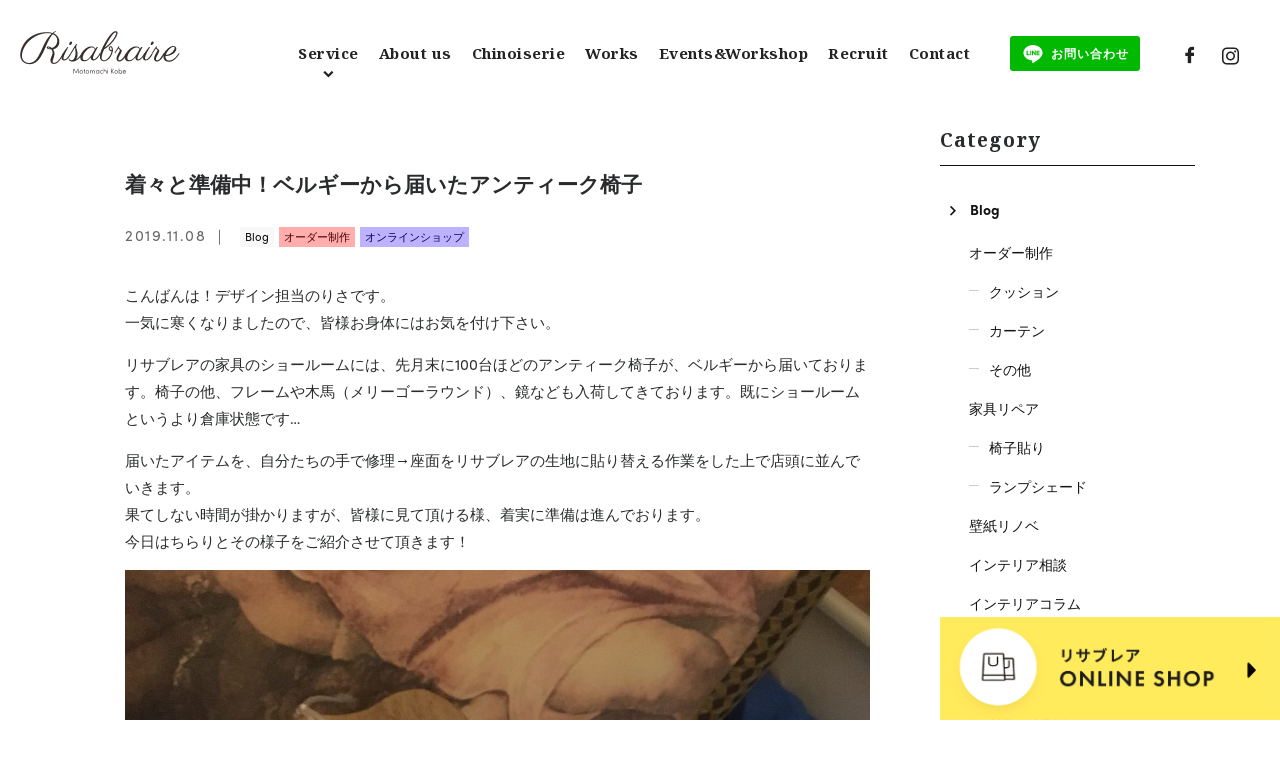

--- FILE ---
content_type: text/html; charset=UTF-8
request_url: https://www.risabraire.com/blog/9764/
body_size: 9334
content:
<!DOCTYPE html><html lang="ja"><head><meta charset="UTF-8"><meta http-equiv="X-UA-Compatible" content="IE=edge"/><link media="all" href="https://www.risabraire.com/app/wp-content/cache/autoptimize/css/autoptimize_09d0991c4ab141ad1a4c7c974819ec13.css" rel="stylesheet"><title>着々と準備中！ベルギーから届いたアンティーク椅子 | リサブレア｜神戸のインテリアデザインショップ｜オーダー制作・インテリアコーディネート</title><meta property="og:title" content="着々と準備中！ベルギーから届いたアンティーク椅子 | リサブレア｜神戸のインテリアデザインショップ｜オーダー制作・インテリアコーディネート" /><meta property="og:type" content="article" /><meta property="og:url" content="https://www.risabraire.com/blog/9764/" /><meta property="og:image" content="/app/wp-content/uploads/2019/11/IMG_2811-450x600.jpg" /><meta property="og:site_name" content="リサブレア｜神戸のインテリアデザインショップ｜オーダー制作・インテリアコーディネート" /><meta property="og:description" content="こんばんは！デザイン担当のりさです。一気に寒くなりましたので、皆様お身体にはお気を付け下さい。リサブレアの家具のショールームには、先月末に100台ほどのアンティーク椅子が、ベルギーから届いております。椅子の他、フレームや木馬（メリーゴーラウ..." /><meta property="og:locale" content="ja_JP" /><meta name="viewport" content="width=device-width,initial-scale=1.0,minimum-scale=1.0"><meta name="description" content="こんばんは！デザイン担当のりさです。一気に寒くなりましたので、皆様お身体にはお気を付け下さい。リサブレアの家具のショールームには、先月末に100台ほどのアンティーク椅子が、ベルギーから届いております。椅子の他、フレームや木馬（メリーゴーラウ..." /><meta name="keywords" content="リサブレア,神戸,リノベーション,ウィンドウトリートメント,ソフトファニシング" /><meta name="robots" content="index,follow"><meta name="SKYPE_TOOLBAR" content="SKYPE_TOOLBAR_PARSER_COMPATIBLE"><meta name="format-detection" content="telephone=no"><link rel="apple-touch-icon" sizes="180x180" href="/dist/ico/apple-touch-icon.png"><link rel="icon" type="image/png" sizes="32x32" href="/dist/ico/favicon-32x32.png"><link rel="icon" type="image/png" sizes="16x16" href="/dist/ico/favicon-16x16.png"><link rel="manifest" href="/dist/ico/site.webmanifest"><link rel="mask-icon" href="/dist/ico/safari-pinned-tab.svg" color="#5bbad5"><meta name="msapplication-TileColor" content="#da532c"><meta name="theme-color" content="#ffffff"><link rel="alternate" type="application/rss+xml" title="リサブレア｜神戸のインテリアデザインショップ｜オーダー制作・インテリアコーディネート &raquo; フィード" href="https://www.risabraire.com/feed/" /><link rel="stylesheet" href="/dist/css/styles.css?20221107"><meta name='robots' content='max-image-preview:large' /><link rel='dns-prefetch' href='//www.google.com' /><link rel="canonical" href="https://www.risabraire.com/blog/9764/" /> <noscript><link rel="stylesheet" href="/dist/css/icons.css"><link rel="stylesheet" href="/dist/css/noscript.css"> </noscript></head><body class="post-template-default single single-post postid-9764 single-format-standard" data-root="/"><div id="barba-wrapper"><div class="barba-container"><div id="page"><header id="header"><div class="header--bg"><div class="header--inner"><div class="row justify-content-between"><div class="col-sm col-4" id="header--logo"><h1 id="logo"> <a href="/"> <img src="/img/header/logo.svg" alt="Risabraire リサブレア"> </a></h1></div><div class="col hidden-md-down"><nav id="gnav" class="hidden-md-down"><ul><li><a href="" class="dropdown-trigger"><span>Service</span></a></li><li><a href="/about/"><span>About us</span></a></li><li><a href="/chinoiserie/"><span>Chinoiserie</span></a></li><li><a href="/works/"><span>Works</span></a></li><li><a href="/event/"><span>Events&amp;Workshop</span></a></li><li><a href="/recruit/"><span>Recruit</span></a></li><li><a href="/contact/"><span>Contact</span></a></li></ul></nav></div><div class="col" id="header--othernav"><ul class="reserve--nav"><li><a href="https://line.me/R/ti/p/%40gfy1319e" target="_blank" rel="noopener noreferrer"><span>お問い合わせ</span></a></li></ul><ul class="social--nav"><li class="fb-link"><a href="https://www.facebook.com/risabraire/" target="_blank"><i class="icon-facebook"></i></a></li><li class="insta-link"><a href="https://www.instagram.com/risabraire/" target="_blank"><i class="icon-instagram"></i></a></li></ul></div></div></div></div><div id="dropdown"><div class="dropdown"><ul class="dropdown--nav"><li><a href="/service/#custom-made">オーダー制作</a></li><li><a href="/service/#window-treatment">ウィンドウトリートメント</a></li><li><a href="/service/#soft-furnishing">ソフトファニッシング</a></li><li><a href="/service/#interior-coordination">インテリアコーディネート</a></li><li><a href="/service/#renovation">リフォーム・リノベーション</a></li><li><a href="/service/#original">オリジナル商品</a></li><li><a href="/service/#fabric-sales">生地販売</a></li><li><a href="/service/#lesson">リサブレア・レッスン</a></li><li><a href="/service/#event-workshop">イベント・ワークショップ</a></li></ul></div></div></header><main id="blog"><div class="container pt100"><div class="row"><div class="col-lg-9"><div class="content--wrap"><h2 class="blog-single-title mt50"> 着々と準備中！ベルギーから届いたアンティーク椅子</h2><div datetime="2019-11-08T20:24:06+09:00" class="blog--time mb20"> <time class="blog-single-time">2019.11.08</time> <a href="https://www.risabraire.com/blog/" rel="category tag cvs-target" class="mr5  mr5 blog badge badge-outline badge-md">Blog</a><a href="https://www.risabraire.com/blog/order_items/" rel="category tag cvs-target" class="mr5  mr5 order_items badge badge-outline badge-md">オーダー制作</a><a href="https://www.risabraire.com/blog/onlineshop/" rel="category tag cvs-target" class="mr5  mr5 onlineshop badge badge-outline badge-md">オンラインショップ</a></div><div class="blog-body"><p>こんばんは！デザイン担当のりさです。<br /> 一気に寒くなりましたので、皆様お身体にはお気を付け下さい。</p><p>リサブレアの家具のショールームには、先月末に100台ほどのアンティーク椅子が、ベルギーから届いております。椅子の他、フレームや木馬（メリーゴーラウンド）、鏡なども入荷してきております。既にショールームというより倉庫状態です&#8230;</p><p>届いたアイテムを、自分たちの手で修理→座面をリサブレアの生地に貼り替える作業をした上で店頭に並んでいきます。<br /> 果てしない時間が掛かりますが、皆様に見て頂ける様、着実に準備は進んでおります。<br /> 今日はちらりとその様子をご紹介させて頂きます！</p><p><img fetchpriority="high" decoding="async" class="alignnone wp-image-9767" src="/app/wp-content/uploads/2019/11/IMG_2811.jpg" alt="" width="960" height="1280" srcset="/app/wp-content/uploads/2019/11/IMG_2811.jpg 1440w, /app/wp-content/uploads/2019/11/IMG_2811-450x600.jpg 450w, /app/wp-content/uploads/2019/11/IMG_2811-768x1024.jpg 768w" sizes="(max-width: 960px) 100vw, 960px" /></p><p>「リサブレア」とラベルが付けられた椅子。この椅子やラベルの素朴さにヨーロッパを感じ、思い<br /> この椅子は脚にダメージがありますので、一度脚を外してから丁寧に補修しています。新品と違い、古いものは手を入れないと使えないので、そこにしっかり愛を注がなければいけません。しかし、その一手間が加わることで特別なモノになることは間違いありません。</p><p><img decoding="async" class="alignnone wp-image-9765" src="/app/wp-content/uploads/2019/11/IMG_2809.jpg" alt="" width="960" height="1280" srcset="/app/wp-content/uploads/2019/11/IMG_2809.jpg 1440w, /app/wp-content/uploads/2019/11/IMG_2809-450x600.jpg 450w, /app/wp-content/uploads/2019/11/IMG_2809-768x1024.jpg 768w" sizes="(max-width: 960px) 100vw, 960px" /></p><p>写真では詳細が伝わりにくいのですが、こちらの椅子の背面のデコラティブ具合が丁度いい感じ。日本にある椅子は直線的で（またそれが文化的魅力ですが）、私たちは、このカーブライン＝猫脚（笑）に目がいってしまいます！</p><p><img decoding="async" class="alignnone wp-image-9769" src="/app/wp-content/uploads/2019/11/IMG_9837.jpg" alt="" width="960" height="720" srcset="/app/wp-content/uploads/2019/11/IMG_9837.jpg 1280w, /app/wp-content/uploads/2019/11/IMG_9837-600x450.jpg 600w, /app/wp-content/uploads/2019/11/IMG_9837-768x576.jpg 768w, /app/wp-content/uploads/2019/11/IMG_9837-1024x768.jpg 1024w" sizes="(max-width: 960px) 100vw, 960px" /></p><p>この写真は入荷時に撮影したものです。家具用のショールームとして、<a href="https://tabelog.com/hyogo/A2801/A280102/28049605/">Haji Cafe</a> (弊社より徒歩10分、メリケンパーク入口）の２階を借りているのですが、このスペースは既に倉庫状態。梱包された椅子が山のように積み上げられています（笑）この梱包を解くと何とも個性的な椅子が入っています。</p><p>梱包等は全て現地の方に依頼するのですが、梱包だけでどれほどの時間を要するのかと考えると&#8230;.<br /> しかし、梱包を見ると商品をきっちりと守る「愛」が伝わり、そこにも感動する私たち。（日本人の梱包の美しさとは比べ物にならない事は否めません 笑）</p><p><img loading="lazy" decoding="async" class="alignnone wp-image-9770 size-full" src="/app/wp-content/uploads/2019/11/IMG_9836.jpg" alt="" width="960" height="1280" srcset="/app/wp-content/uploads/2019/11/IMG_9836.jpg 960w, /app/wp-content/uploads/2019/11/IMG_9836-450x600.jpg 450w, /app/wp-content/uploads/2019/11/IMG_9836-768x1024.jpg 768w" sizes="(max-width: 960px) 100vw, 960px" /></p><p>これも梱包の一部。このボックスは開けるのすら、時間が掛かるのですが、この中にフレーム等の小さなアイテムが丁寧に入っています。</p><p><img loading="lazy" decoding="async" class="alignnone wp-image-9766" src="/app/wp-content/uploads/2019/11/IMG_2810.jpg" alt="" width="960" height="1280" srcset="/app/wp-content/uploads/2019/11/IMG_2810.jpg 1440w, /app/wp-content/uploads/2019/11/IMG_2810-450x600.jpg 450w, /app/wp-content/uploads/2019/11/IMG_2810-768x1024.jpg 768w" sizes="(max-width: 960px) 100vw, 960px" /></p><p>うちの看板犬のハナです！時々お店に来て、お客様を通せんぼするように動かないハナ&#8230; 皆様いつも快くハナの存在を認めて頂きありがとうございます！<br /> ハナの後ろに見える椅子も、斜めにデザインが入っていて遊び心満載です。名品と呼ばれるものではありませんが、一点ずつちゃんとつくられた痕跡が見えるこれらの椅子。海を渡り日本へやってきて、また私たちの手によりお客様の元に渡っていく事を願います。</p><p>完成した商品からお店に並んでいきますので、随時ご報告させて頂きます。<br /> 本日もブログを読んで頂き、ありがとうございました！</p></div><div class="blog--tags mb30"></div><div class="blog-share"><div class="row z-depth-2"><div class="col-sm-6"><h4>Share</h4></div><div class="col-sm-6"><div class="share-button"> <a href="http://twitter.com/share?url=https://www.risabraire.com/blog/9764/&amp;text=着々と準備中！ベルギーから届いたアンティーク椅子" class="btn btn-info share-tw btn-share-tw"> </a> <a href="https://www.facebook.com/sharer/sharer.php?u=https://www.risabraire.com/blog/9764/" class="btn btn-info share-fb btn-share-fb"> </a></div></div></div></div><div class="single-pagenavi"> <span class="arrow-left"><a href="https://www.risabraire.com/blog/9761/" rel="prev">カラーを怖がらずに使う！</a></span> <span><a href="https://www.risabraire.com/blog/" class="return">Back</a></span> <span class="arrow-right"><a href="https://www.risabraire.com/blog/9773/" rel="next">まるでパリのアトリエ！ご自宅サロンの塗装</a></span></div></div></div><div class="col-lg-3"><div id="side" class="pb40"><h4 class="side-title"> Category</h4><ul class="cat-list mb20"><li class="cat-item cat-item-1"><a href="https://www.risabraire.com/blog/">Blog</a><ul class='children'><li class="cat-item cat-item-212"><a href="https://www.risabraire.com/blog/order_items/">オーダー制作</a><ul class='children'><li class="cat-item cat-item-305"><a href="https://www.risabraire.com/blog/order_items/cushions/">クッション</a></li><li class="cat-item cat-item-302"><a href="https://www.risabraire.com/blog/order_items/curtains/">カーテン</a></li><li class="cat-item cat-item-307"><a href="https://www.risabraire.com/blog/order_items/fabric_items/">その他</a></li></ul></li><li class="cat-item cat-item-299"><a href="https://www.risabraire.com/blog/furniture_repair/">家具リペア</a><ul class='children'><li class="cat-item cat-item-301"><a href="https://www.risabraire.com/blog/furniture_repair/chairs/">椅子貼り</a></li><li class="cat-item cat-item-300"><a href="https://www.risabraire.com/blog/furniture_repair/lampshades/">ランプシェード</a></li></ul></li><li class="cat-item cat-item-284"><a href="https://www.risabraire.com/blog/wallpaper/">壁紙リノベ</a></li><li class="cat-item cat-item-282"><a href="https://www.risabraire.com/blog/design-advice/">インテリア相談</a></li><li class="cat-item cat-item-210"><a href="https://www.risabraire.com/blog/interior_colum/">インテリアコラム</a><ul class='children'><li class="cat-item cat-item-306"><a href="https://www.risabraire.com/blog/interior_colum/interior-design_design/">インテリアデザイン</a></li><li class="cat-item cat-item-304"><a href="https://www.risabraire.com/blog/interior_colum/fabric/">生地紹介</a></li><li class="cat-item cat-item-303"><a href="https://www.risabraire.com/blog/interior_colum/risa_home/">りさの家づくり</a></li></ul></li><li class="cat-item cat-item-285"><a href="https://www.risabraire.com/blog/onlineshop/">オンラインショップ</a></li></ul></li><li class="cat-item cat-item-3"><a href="https://www.risabraire.com/event/">Events &amp; Workshop</a><ul class='children'><li class="cat-item cat-item-293"><a href="https://www.risabraire.com/event/online-seminar/">Online Seminar</a></li><li class="cat-item cat-item-181"><a href="https://www.risabraire.com/event/craft/">Craft</a></li><li class="cat-item cat-item-209"><a href="https://www.risabraire.com/event/cat-event/">Event</a></li><li class="cat-item cat-item-182"><a href="https://www.risabraire.com/event/party/">Party</a></li><li class="cat-item cat-item-183"><a href="https://www.risabraire.com/event/seminar/">Seminar</a></li></ul></li><li class="cat-item cat-item-4"><a href="https://www.risabraire.com/information/">Information</a></li></ul><div class="side-select-wrapper"><h4 class="side-title"> Archive</h4><div class="select-wrap mb20"> <select name="" class="archive_select form-control" onchange="window.location.href=this.value"><option value="">アーカイブを選択</option><option value='https://www.risabraire.com/date/2025/10/?cat=1'> 2025年10月</option><option value='https://www.risabraire.com/date/2025/03/?cat=1'> 2025年3月</option><option value='https://www.risabraire.com/date/2024/12/?cat=1'> 2024年12月</option><option value='https://www.risabraire.com/date/2024/07/?cat=1'> 2024年7月</option><option value='https://www.risabraire.com/date/2024/05/?cat=1'> 2024年5月</option><option value='https://www.risabraire.com/date/2023/12/?cat=1'> 2023年12月</option><option value='https://www.risabraire.com/date/2023/11/?cat=1'> 2023年11月</option><option value='https://www.risabraire.com/date/2023/10/?cat=1'> 2023年10月</option><option value='https://www.risabraire.com/date/2023/09/?cat=1'> 2023年9月</option><option value='https://www.risabraire.com/date/2023/06/?cat=1'> 2023年6月</option><option value='https://www.risabraire.com/date/2023/05/?cat=1'> 2023年5月</option><option value='https://www.risabraire.com/date/2023/03/?cat=1'> 2023年3月</option><option value='https://www.risabraire.com/date/2022/12/?cat=1'> 2022年12月</option><option value='https://www.risabraire.com/date/2022/10/?cat=1'> 2022年10月</option><option value='https://www.risabraire.com/date/2022/09/?cat=1'> 2022年9月</option><option value='https://www.risabraire.com/date/2022/08/?cat=1'> 2022年8月</option><option value='https://www.risabraire.com/date/2022/01/?cat=1'> 2022年1月</option><option value='https://www.risabraire.com/date/2021/12/?cat=1'> 2021年12月</option><option value='https://www.risabraire.com/date/2021/11/?cat=1'> 2021年11月</option><option value='https://www.risabraire.com/date/2021/10/?cat=1'> 2021年10月</option><option value='https://www.risabraire.com/date/2021/08/?cat=1'> 2021年8月</option><option value='https://www.risabraire.com/date/2021/06/?cat=1'> 2021年6月</option><option value='https://www.risabraire.com/date/2021/05/?cat=1'> 2021年5月</option><option value='https://www.risabraire.com/date/2021/04/?cat=1'> 2021年4月</option><option value='https://www.risabraire.com/date/2021/03/?cat=1'> 2021年3月</option><option value='https://www.risabraire.com/date/2021/02/?cat=1'> 2021年2月</option><option value='https://www.risabraire.com/date/2020/12/?cat=1'> 2020年12月</option><option value='https://www.risabraire.com/date/2020/11/?cat=1'> 2020年11月</option><option value='https://www.risabraire.com/date/2020/10/?cat=1'> 2020年10月</option><option value='https://www.risabraire.com/date/2020/09/?cat=1'> 2020年9月</option><option value='https://www.risabraire.com/date/2020/08/?cat=1'> 2020年8月</option><option value='https://www.risabraire.com/date/2020/07/?cat=1'> 2020年7月</option><option value='https://www.risabraire.com/date/2020/06/?cat=1'> 2020年6月</option><option value='https://www.risabraire.com/date/2020/05/?cat=1'> 2020年5月</option><option value='https://www.risabraire.com/date/2020/04/?cat=1'> 2020年4月</option><option value='https://www.risabraire.com/date/2020/03/?cat=1'> 2020年3月</option><option value='https://www.risabraire.com/date/2020/02/?cat=1'> 2020年2月</option><option value='https://www.risabraire.com/date/2020/01/?cat=1'> 2020年1月</option><option value='https://www.risabraire.com/date/2019/12/?cat=1'> 2019年12月</option><option value='https://www.risabraire.com/date/2019/11/?cat=1'> 2019年11月</option><option value='https://www.risabraire.com/date/2019/10/?cat=1'> 2019年10月</option><option value='https://www.risabraire.com/date/2019/09/?cat=1'> 2019年9月</option><option value='https://www.risabraire.com/date/2019/08/?cat=1'> 2019年8月</option><option value='https://www.risabraire.com/date/2019/07/?cat=1'> 2019年7月</option><option value='https://www.risabraire.com/date/2019/06/?cat=1'> 2019年6月</option><option value='https://www.risabraire.com/date/2019/05/?cat=1'> 2019年5月</option><option value='https://www.risabraire.com/date/2019/04/?cat=1'> 2019年4月</option><option value='https://www.risabraire.com/date/2019/03/?cat=1'> 2019年3月</option><option value='https://www.risabraire.com/date/2019/02/?cat=1'> 2019年2月</option><option value='https://www.risabraire.com/date/2019/01/?cat=1'> 2019年1月</option><option value='https://www.risabraire.com/date/2018/12/?cat=1'> 2018年12月</option><option value='https://www.risabraire.com/date/2018/11/?cat=1'> 2018年11月</option><option value='https://www.risabraire.com/date/2018/10/?cat=1'> 2018年10月</option><option value='https://www.risabraire.com/date/2018/09/?cat=1'> 2018年9月</option><option value='https://www.risabraire.com/date/2018/08/?cat=1'> 2018年8月</option><option value='https://www.risabraire.com/date/2018/07/?cat=1'> 2018年7月</option><option value='https://www.risabraire.com/date/2018/06/?cat=1'> 2018年6月</option><option value='https://www.risabraire.com/date/2018/05/?cat=1'> 2018年5月</option><option value='https://www.risabraire.com/date/2018/04/?cat=1'> 2018年4月</option><option value='https://www.risabraire.com/date/2018/03/?cat=1'> 2018年3月</option><option value='https://www.risabraire.com/date/2018/02/?cat=1'> 2018年2月</option><option value='https://www.risabraire.com/date/2018/01/?cat=1'> 2018年1月</option><option value='https://www.risabraire.com/date/2017/12/?cat=1'> 2017年12月</option><option value='https://www.risabraire.com/date/2017/11/?cat=1'> 2017年11月</option><option value='https://www.risabraire.com/date/2017/10/?cat=1'> 2017年10月</option><option value='https://www.risabraire.com/date/2017/09/?cat=1'> 2017年9月</option><option value='https://www.risabraire.com/date/2017/08/?cat=1'> 2017年8月</option><option value='https://www.risabraire.com/date/2017/07/?cat=1'> 2017年7月</option><option value='https://www.risabraire.com/date/2017/06/?cat=1'> 2017年6月</option><option value='https://www.risabraire.com/date/2017/05/?cat=1'> 2017年5月</option><option value='https://www.risabraire.com/date/2017/04/?cat=1'> 2017年4月</option><option value='https://www.risabraire.com/date/2017/02/?cat=1'> 2017年2月</option><option value='https://www.risabraire.com/date/2017/01/?cat=1'> 2017年1月</option><option value='https://www.risabraire.com/date/2016/12/?cat=1'> 2016年12月</option><option value='https://www.risabraire.com/date/2016/11/?cat=1'> 2016年11月</option><option value='https://www.risabraire.com/date/2016/10/?cat=1'> 2016年10月</option><option value='https://www.risabraire.com/date/2016/09/?cat=1'> 2016年9月</option><option value='https://www.risabraire.com/date/2016/08/?cat=1'> 2016年8月</option><option value='https://www.risabraire.com/date/2016/06/?cat=1'> 2016年6月</option><option value='https://www.risabraire.com/date/2016/05/?cat=1'> 2016年5月</option><option value='https://www.risabraire.com/date/2016/04/?cat=1'> 2016年4月</option><option value='https://www.risabraire.com/date/2016/03/?cat=1'> 2016年3月</option><option value='https://www.risabraire.com/date/2016/02/?cat=1'> 2016年2月</option><option value='https://www.risabraire.com/date/2016/01/?cat=1'> 2016年1月</option><option value='https://www.risabraire.com/date/2015/12/?cat=1'> 2015年12月</option><option value='https://www.risabraire.com/date/2015/10/?cat=1'> 2015年10月</option><option value='https://www.risabraire.com/date/2015/09/?cat=1'> 2015年9月</option><option value='https://www.risabraire.com/date/2015/08/?cat=1'> 2015年8月</option><option value='https://www.risabraire.com/date/2015/07/?cat=1'> 2015年7月</option><option value='https://www.risabraire.com/date/2015/06/?cat=1'> 2015年6月</option><option value='https://www.risabraire.com/date/2015/05/?cat=1'> 2015年5月</option><option value='https://www.risabraire.com/date/2015/04/?cat=1'> 2015年4月</option><option value='https://www.risabraire.com/date/2015/03/?cat=1'> 2015年3月</option><option value='https://www.risabraire.com/date/2015/02/?cat=1'> 2015年2月</option><option value='https://www.risabraire.com/date/2015/01/?cat=1'> 2015年1月</option><option value='https://www.risabraire.com/date/2014/11/?cat=1'> 2014年11月</option><option value='https://www.risabraire.com/date/2014/10/?cat=1'> 2014年10月</option><option value='https://www.risabraire.com/date/2014/09/?cat=1'> 2014年9月</option><option value='https://www.risabraire.com/date/2014/08/?cat=1'> 2014年8月</option><option value='https://www.risabraire.com/date/2014/07/?cat=1'> 2014年7月</option><option value='https://www.risabraire.com/date/2014/06/?cat=1'> 2014年6月</option><option value='https://www.risabraire.com/date/2014/05/?cat=1'> 2014年5月</option><option value='https://www.risabraire.com/date/2014/04/?cat=1'> 2014年4月</option><option value='https://www.risabraire.com/date/2014/03/?cat=1'> 2014年3月</option><option value='https://www.risabraire.com/date/2014/02/?cat=1'> 2014年2月</option><option value='https://www.risabraire.com/date/2014/01/?cat=1'> 2014年1月</option><option value='https://www.risabraire.com/date/2013/10/?cat=1'> 2013年10月</option><option value='https://www.risabraire.com/date/2013/09/?cat=1'> 2013年9月</option><option value='https://www.risabraire.com/date/2013/08/?cat=1'> 2013年8月</option><option value='https://www.risabraire.com/date/2013/07/?cat=1'> 2013年7月</option><option value='https://www.risabraire.com/date/2013/06/?cat=1'> 2013年6月</option><option value='https://www.risabraire.com/date/2013/05/?cat=1'> 2013年5月</option> </select></div></div><h4 class="side-title"> Recent posts</h4><article class="blog-list"><div class="blog-list-image"> <a href="https://www.risabraire.com/blog/14295/" class="lazy-inline lazyload blog-list-thumbnail" data-bg="/app/wp-content/uploads/2025/10/DM_TheWonders_of_Classic_202512-3.jpg"></a></div><div class="blog-list-body"><h4 class="blog-list-title pt5"> <a href="https://www.risabraire.com/blog/14295/">The Wonders of Classic</a></h4></div></article><article class="blog-list"><div class="blog-list-image"> <a href="https://www.risabraire.com/blog/14272/" class="lazy-inline lazyload blog-list-thumbnail" data-bg="/app/wp-content/uploads/2025/11/bf0d1762d41c5ba5ad4fdd961a259e40.jpg"></a></div><div class="blog-list-body"><h4 class="blog-list-title pt5"> <a href="https://www.risabraire.com/blog/14272/">輸入生地でつくるパッチワークスツール</a></h4></div></article><article class="blog-list"><div class="blog-list-image"> <a href="https://www.risabraire.com/blog/13787/" class="lazy-inline lazyload blog-list-thumbnail" data-bg="/app/wp-content/uploads/2025/03/paris-deco-off-600x324.jpg"></a></div><div class="blog-list-body"><h4 class="blog-list-title pt5"> <a href="https://www.risabraire.com/blog/13787/">ヨーロッパ出張 報告会2025</a></h4></div></article></div></div></div></div></main><aside id="aside--blog"><div class="content-inner bg-gray"></div></aside><aside id="aside--information"><div class="content-inner bg-yellow lazyload"><div class="container"><div class="row"><div class="col-lg-6 info-wrap"><div class="plx"><h3 class="text-center double-title plx-elem plx-to-top min">Information</h3></div><article class="blog-list plx-elem plx-to-top"><div class="blog-list-image"> <a href="https://www.risabraire.com/information/13780/" class="lazy-inline lazyload blog-list-thumbnail" data-bg="https://www.risabraire.com/img/dummy.jpg"></a></div><div class="blog-list-body"><h4 class="blog-list-title"> <a href="https://www.risabraire.com/information/13780/">臨時休業のお知らせ</a></h4><div class="fz-s blog-list-time"> <time>2025.02.20</time></div><div class="category mr5"> <a href="https://www.risabraire.com/information/" rel="category tag cvs-target" class="mr5  mr5 information badge badge-outline badge-md">Information</a></div></div></article><article class="blog-list plx-elem plx-to-top"><div class="blog-list-image"> <a href="https://www.risabraire.com/information/13710/" class="lazy-inline lazyload blog-list-thumbnail" data-bg="https://www.risabraire.com/img/dummy.jpg"></a></div><div class="blog-list-body"><h4 class="blog-list-title"> <a href="https://www.risabraire.com/information/13710/">2025年お正月休みのお知らせ</a></h4><div class="fz-s blog-list-time"> <time>2024.12.26</time></div><div class="category mr5"> <a href="https://www.risabraire.com/information/" rel="category tag cvs-target" class="mr5  mr5 information badge badge-outline badge-md">Information</a></div></div></article><article class="blog-list plx-elem plx-to-top"><div class="blog-list-image"> <a href="https://www.risabraire.com/information/13515/" class="lazy-inline lazyload blog-list-thumbnail" data-bg="https://www.risabraire.com/img/dummy.jpg"></a></div><div class="blog-list-body"><h4 class="blog-list-title"> <a href="https://www.risabraire.com/information/13515/">2024年お盆休みのお知らせ</a></h4><div class="fz-s blog-list-time"> <time>2024.08.10</time></div><div class="category mr5"> <a href="https://www.risabraire.com/information/" rel="category tag cvs-target" class="mr5  mr5 information badge badge-outline badge-md">Information</a></div></div></article><div class="text-center btns plx pt20"> <a href="/information/" class="btn btn-primary plx-elem plx-to-top"><span>VIEW MORE</span></a></div></div><div class="col-lg-6 info-wrap"><div class="plx"><h3 class="text-center double-title plx-elem plx-to-top min">Events &amp; Workshop</h3></div><article class="blog-list plx-elem plx-to-top"><div class="blog-list-image"> <a href="https://www.risabraire.com/blog/14295/" class="lazy-inline lazyload blog-list-thumbnail" data-bg="/app/wp-content/uploads/2025/10/DM_TheWonders_of_Classic_202512-3.jpg"></a></div><div class="blog-list-body"><h4 class="blog-list-title"> <a href="https://www.risabraire.com/blog/14295/"><span class="badge badge-end">終了しました</span>The Wonders of Classic</a></h4><div class="fz-s blog-list-time"> <time>2025年12月5日(金)-6日(土)</time></div><div class="category mr5"> <span class="badge badge-outline badge-blog">Blog</span></div></div></article><article class="blog-list plx-elem plx-to-top"><div class="blog-list-image"> <a href="https://www.risabraire.com/blog/14272/" class="lazy-inline lazyload blog-list-thumbnail" data-bg="/app/wp-content/uploads/2025/11/bf0d1762d41c5ba5ad4fdd961a259e40.jpg"></a></div><div class="blog-list-body"><h4 class="blog-list-title"> <a href="https://www.risabraire.com/blog/14272/"><span class="badge badge-end">終了しました</span>輸入生地でつくるパッチワークスツール</a></h4><div class="fz-s blog-list-time"> <time>2025年12月5日(金)-6日(土)</time></div><div class="category mr5"> <span class="badge badge-outline badge-blog">Blog</span></div></div></article><article class="blog-list plx-elem plx-to-top"><div class="blog-list-image"> <a href="https://www.risabraire.com/event/13886/" class="lazy-inline lazyload blog-list-thumbnail" data-bg="/app/wp-content/uploads/2025/05/9016786e0f6ef2c71e4ec27abc20e31b-1.jpg"></a></div><div class="blog-list-body"><h4 class="blog-list-title"> <a href="https://www.risabraire.com/event/13886/"><span class="badge badge-end">終了しました</span>[出張]輸入生地でつくるパッチワークスツール</a></h4><div class="fz-s blog-list-time"> <time>2025年6月5日(木曜)〜7日(土曜)</time></div><div class="category mr5"> <span class="badge badge-outline badge-craft">Craft</span></div></div></article><div class="text-center btns plx pt20"> <a href="/event/" class="btn btn-primary plx-elem plx-to-top"><span>VIEW MORE</span></a></div></div></div></div></div></aside><aside id="instagram-feed"><div class="content-inner"><div class="container"><h3 class="text-center insta-title mb30 min"><a href="https://www.instagram.com/risabraire/" target="_blank">Instagram</a></h3><div id="instafeed" class="row gutters-xs-10 pt40"></div></div></div></aside><footer id="footer"><div id="footer-bg" class="lazyload"><div class="content--wrap"><div class="container"><div class="row"><div class="col-lg-4"> <address>〒650-0022 <br> 兵庫県神戸市中央区元町通5-3-18-1 <br> <small>平日</small> 9:30 – 18:30 / <small>土・日</small> 10:30 – 19:00 <br> <span class="tel">TEL <span class="number"><a href="tel:078-341-0520">078-341-0520</a></span></span> <br> <small>休業日  水曜日・祝日</small></address><div class=""> <a href="/about/" class="btn btn-primary btn-more"><span>VIEW MORE</span></a></div></div><div class="col-lg-8"><div class="iframe-content"> <iframe src="https://www.google.com/maps/embed?pb=!1m18!1m12!1m3!1d3280.7647857527863!2d135.18050715126267!3d34.68588548034227!2m3!1f0!2f0!3f0!3m2!1i1024!2i768!4f13.1!3m3!1m2!1s0x60008f0379f36d85%3A0xbc3d4323ac9e65dc!2z44CSNjUwLTAwMjIg5YW15bqr55yM56We5oi45biC5Lit5aSu5Yy65YWD55S66YCa77yV5LiB55uu77yTIOODquOCteODluODrOOCog!5e0!3m2!1sja!2sjp!4v1531881978873" width="600" height="450" frameborder="0" style="border:0" allowfullscreen></iframe> <span class="btn-googlemap"><a href="https://goo.gl/maps/BZKLw5vLZt92" target="_blank" class="btn btn-primary"><span>Google map</span></a></span></div></div></div></div></div></div><div id="footer-bg-02"><div class="content--wrap"><div class="footer-body"><div class="container z-depth-2"><div class="row"><div class="col-md-7"><div class="row"><div class="col-6"><ul class="footer-nav d-none d-md-block"><li><a href="/">トップページ</a></li><li><a href="/about/">リサブレアについて</a></li><li><a href="/chinoiserie/">シノワズリ</a></li><li><a href="/recruit/">採用情報</a></li><li><a href="/faq/">よくあるご質問</a></li><li><a href="/information/">お知らせ</a></li><li><a href="/works/">制作実績</a></li><li><a href="/event/">イベント&amp;ワークショップ</a></li><li><a href="/blog/">スタッフブログ</a></li><li><a href="/contact/">お問い合わせ</a></li></ul></div><div class="col-6"><ul class="footer-nav d-none d-md-block"><li><a href="/service/">サービス</a><ul><li><a href="/service/#custom-made">オーダー制作</a></li><li><a href="/service/#window-treatment">ウィンドウトリートメント</a></li><li><a href="/service/#soft-furnishing">ソフトファニッシング</a></li><li><a href="/service/#interior-coordination">インテリアコーディネート</a></li><li><a href="/service/#renovation">リフォーム・リノベーション</a></li><li><a href="/service/#original">オリジナル商品</a></li><li><a href="/service/#fabric-sales">生地販売</a></li><li><a href="/service/#lesson">リサブレア・レッスン</a></li><li><a href="/service/#event-workshop">イベント・ワークショップ</a></li></ul></li></ul></div></div></div><div class="col-lg-5"><div id="footer-magazine" class=""><h4 class="mb30 min"><img src="/img/footer/mail.svg" alt="mail" width="20">Mail magazine</h4> <a href="http://lb.benchmarkemail.com//listbuilder/signupnew?M23DTgB7RWSxq9U1Zwb%252FzQ1YxX3LXMpmjbt3oHzF0bEmnT7fyC8JezOMcnpuu6Jf" class="btn btn-primary btn-yellow plx-elem plx-to-top btn-minw180" target="_blank"><span>メールマガジンを購読する</span></a></div><div id="footer-line" class="text-md-left text-center"><h4 class="mb20 min"><img src="/img/footer/line.svg" alt="mail" width="20">Line公式アカウント</h4> <a href="https://line.me/R/ti/p/%40gfy1319e" class="btn btn-primary btn-line plx-elem plx-to-top btn-minw180" target="_blank"><span>友だち追加</span></a></div></div></div><ul class="sns-links"><li class="fb-link"><a href="https://www.facebook.com/risabraire/" target="_blank"><i class="icon-facebook"></i></a></li><li class="insta-link"><a href="https://www.instagram.com/risabraire/" target="_blank"><i class="icon-instagram"></i></a></li></ul><div id="copyright"> © Risabraire All Rights Reserved.</div></div></div></div></div></footer> <a href="https://www.shop-risabraire.com" target="_blank"  class="shop__banner"><img src="/img/main/banner-shop.png" alt="リサブレア オンラインショップはこちらから"></a></div><div id="hamburger"> <i class="icon-bar"></i> <i class="icon-bar"></i> <i class="icon-bar"></i></div><nav id="drawer"><div id="dw-logo"> <img src="/img/header/logo-white.svg" alt="Risabraire" width="150"></div><div class="row"><div class="col-md-6"><ul class="dw-nav dw-nav-first"><li><a href="/">TOP</a></li><li><a href="/service/">Service</a><ul><li><a href="/service/#custom-made">オーダー制作</a></li><li><a href="/service/#window-treatment">ウィンドウトリートメント</a></li><li><a href="/service/#soft-furnishing">ソフトファニッシング</a></li><li><a href="/service/#interior-coordination">インテリアコーディネート</a></li><li><a href="/service/#renovation">リフォーム・リノベーション</a></li><li><a href="/service/#original">オリジナル商品</a></li><li><a href="/service/#fabric-sales">生地販売</a></li><li><a href="/service/#lesson">リサブレア・レッスン</a></li><li><a href="/service/#event-workshop">イベント・ワークショップ</a></li></ul></li><li><a href="/about/">About us</a></li><li><a href="/works/">Works</a></li><li><a href="/chinoiserie/">Chinoiserie</a></li></ul></div><div class="col-md-6"><ul class="dw-nav"><li><a href="/information/">Information</a></li><li><a href="/event/">Events</a></li><li><a href="/blog/">Blog</a></li><li><a href="/recruit/">Recruit</a></li><li><a href="/faq/">FAQ</a></li><li><a href="/contact/">Contact</a></li></ul></div></div><ul class="sns-links"><li class="fb-link"><a href="https://www.facebook.com/risabraire/" target="_blank"><i class="icon-facebook"></i></a></li><li class="insta-link"><a href="https://www.instagram.com/risabraire/" target="_blank"><i class="icon-instagram"></i></a></li></ul><div class="tel"> TEL<span class="number"><a href="tel:078-341-0520">078-341-0520</a></span></div></nav></div></div><div id="loading-wrapper"><div id="loading"></div></div> <script type="text/javascript" src="https://www.google.com/recaptcha/api.js?render=6LeRgD8rAAAAAPcEuYZIVeyL9yRoKcIge2ctJ_8j&amp;ver=v3" id="reCAPTCHv3-js"></script> <script type="text/javascript" id="reCAPTCHv3-js-after">const recaptchaGetToken = () => {
    if(document.querySelector(".mw_wp_form_input form")) {
        const myForm = document.querySelector(".mw_wp_form_input form");
        let preventEvent = true;
        const getToken =  (e) => {
            const target = e.target;
            if(preventEvent) {
                e.preventDefault();
                grecaptcha.ready(function() {
                    grecaptcha.execute("6LeRgD8rAAAAAPcEuYZIVeyL9yRoKcIge2ctJ_8j", {action: "homepage"})
                    .then(function(token) {
                        preventEvent = false;
                        if(document.querySelector("[name=recaptchaToken]")) {
                            const recaptchaToken = document.querySelector("[name=recaptchaToken]");
                            recaptchaToken.value = token;
                        }
                        if(myForm.querySelector("[name=submitConfirm]")) {
                            const confirmButtonValue = myForm.querySelector("[name=submitConfirm]").value;
                            const myComfirmButton = document.createElement("input");
                            myComfirmButton.type = "hidden";
                            myComfirmButton.value = confirmButtonValue;
                            myComfirmButton.name = "submitConfirm";
                            myForm.appendChild(myComfirmButton);
                        }

                        myForm.submit();
                    })
                    .catch(function(e) {
                        alert("reCAPTCHA token取得時にエラーが発生したためフォームデータを送信できません");
                        return false;
                    });
                });

            }

        }
        myForm.addEventListener("submit",getToken);

    } else if(document.querySelector(".mw_wp_form_confirm form")){

        let count=0;
        const timer = 60 * 1000 * 2;
        getToken = () => {
            grecaptcha.ready(function(){
                grecaptcha.execute("6LeRgD8rAAAAAPcEuYZIVeyL9yRoKcIge2ctJ_8j",{action:"homepage"})
                .then(function(token){
                    const recaptchaToken=document.querySelector("[name=recaptchaToken]");
                    recaptchaToken.value=token;
                    if(count<4){
                        setTimeout(getToken,timer)
                    }
                        count++
                })
                .catch(function(e){
                    alert("reCAPTCHA token取得時にエラーが発生したためフォームデータを送信できません");
                    return false
                });
            });
        }
        document.addEventListener("DOMContentLoaded",getToken);

    }
}
recaptchaGetToken()
const links = document.querySelectorAll("a")
links.forEach(link => {
    link.addEventListener("click",() => {
        setTimeout(() => {recaptchaGetToken()} , 5000)
    })
})</script> <script src="/dist/js/bundle.js?20210618" id="bundle" charset="utf-8" async></script>  <script async src="https://www.googletagmanager.com/gtag/js?id=G-CR0Z52E3FQ"></script> <script>window.dataLayer = window.dataLayer || [];
		  function gtag(){dataLayer.push(arguments);}
		  gtag('js', new Date());
		
		  gtag('config', 'G-CR0Z52E3FQ');</script> </body></html>

--- FILE ---
content_type: text/html; charset=utf-8
request_url: https://www.google.com/recaptcha/api2/anchor?ar=1&k=6LeRgD8rAAAAAPcEuYZIVeyL9yRoKcIge2ctJ_8j&co=aHR0cHM6Ly93d3cucmlzYWJyYWlyZS5jb206NDQz&hl=en&v=PoyoqOPhxBO7pBk68S4YbpHZ&size=invisible&anchor-ms=20000&execute-ms=30000&cb=ttwhxgywlut5
body_size: 48543
content:
<!DOCTYPE HTML><html dir="ltr" lang="en"><head><meta http-equiv="Content-Type" content="text/html; charset=UTF-8">
<meta http-equiv="X-UA-Compatible" content="IE=edge">
<title>reCAPTCHA</title>
<style type="text/css">
/* cyrillic-ext */
@font-face {
  font-family: 'Roboto';
  font-style: normal;
  font-weight: 400;
  font-stretch: 100%;
  src: url(//fonts.gstatic.com/s/roboto/v48/KFO7CnqEu92Fr1ME7kSn66aGLdTylUAMa3GUBHMdazTgWw.woff2) format('woff2');
  unicode-range: U+0460-052F, U+1C80-1C8A, U+20B4, U+2DE0-2DFF, U+A640-A69F, U+FE2E-FE2F;
}
/* cyrillic */
@font-face {
  font-family: 'Roboto';
  font-style: normal;
  font-weight: 400;
  font-stretch: 100%;
  src: url(//fonts.gstatic.com/s/roboto/v48/KFO7CnqEu92Fr1ME7kSn66aGLdTylUAMa3iUBHMdazTgWw.woff2) format('woff2');
  unicode-range: U+0301, U+0400-045F, U+0490-0491, U+04B0-04B1, U+2116;
}
/* greek-ext */
@font-face {
  font-family: 'Roboto';
  font-style: normal;
  font-weight: 400;
  font-stretch: 100%;
  src: url(//fonts.gstatic.com/s/roboto/v48/KFO7CnqEu92Fr1ME7kSn66aGLdTylUAMa3CUBHMdazTgWw.woff2) format('woff2');
  unicode-range: U+1F00-1FFF;
}
/* greek */
@font-face {
  font-family: 'Roboto';
  font-style: normal;
  font-weight: 400;
  font-stretch: 100%;
  src: url(//fonts.gstatic.com/s/roboto/v48/KFO7CnqEu92Fr1ME7kSn66aGLdTylUAMa3-UBHMdazTgWw.woff2) format('woff2');
  unicode-range: U+0370-0377, U+037A-037F, U+0384-038A, U+038C, U+038E-03A1, U+03A3-03FF;
}
/* math */
@font-face {
  font-family: 'Roboto';
  font-style: normal;
  font-weight: 400;
  font-stretch: 100%;
  src: url(//fonts.gstatic.com/s/roboto/v48/KFO7CnqEu92Fr1ME7kSn66aGLdTylUAMawCUBHMdazTgWw.woff2) format('woff2');
  unicode-range: U+0302-0303, U+0305, U+0307-0308, U+0310, U+0312, U+0315, U+031A, U+0326-0327, U+032C, U+032F-0330, U+0332-0333, U+0338, U+033A, U+0346, U+034D, U+0391-03A1, U+03A3-03A9, U+03B1-03C9, U+03D1, U+03D5-03D6, U+03F0-03F1, U+03F4-03F5, U+2016-2017, U+2034-2038, U+203C, U+2040, U+2043, U+2047, U+2050, U+2057, U+205F, U+2070-2071, U+2074-208E, U+2090-209C, U+20D0-20DC, U+20E1, U+20E5-20EF, U+2100-2112, U+2114-2115, U+2117-2121, U+2123-214F, U+2190, U+2192, U+2194-21AE, U+21B0-21E5, U+21F1-21F2, U+21F4-2211, U+2213-2214, U+2216-22FF, U+2308-230B, U+2310, U+2319, U+231C-2321, U+2336-237A, U+237C, U+2395, U+239B-23B7, U+23D0, U+23DC-23E1, U+2474-2475, U+25AF, U+25B3, U+25B7, U+25BD, U+25C1, U+25CA, U+25CC, U+25FB, U+266D-266F, U+27C0-27FF, U+2900-2AFF, U+2B0E-2B11, U+2B30-2B4C, U+2BFE, U+3030, U+FF5B, U+FF5D, U+1D400-1D7FF, U+1EE00-1EEFF;
}
/* symbols */
@font-face {
  font-family: 'Roboto';
  font-style: normal;
  font-weight: 400;
  font-stretch: 100%;
  src: url(//fonts.gstatic.com/s/roboto/v48/KFO7CnqEu92Fr1ME7kSn66aGLdTylUAMaxKUBHMdazTgWw.woff2) format('woff2');
  unicode-range: U+0001-000C, U+000E-001F, U+007F-009F, U+20DD-20E0, U+20E2-20E4, U+2150-218F, U+2190, U+2192, U+2194-2199, U+21AF, U+21E6-21F0, U+21F3, U+2218-2219, U+2299, U+22C4-22C6, U+2300-243F, U+2440-244A, U+2460-24FF, U+25A0-27BF, U+2800-28FF, U+2921-2922, U+2981, U+29BF, U+29EB, U+2B00-2BFF, U+4DC0-4DFF, U+FFF9-FFFB, U+10140-1018E, U+10190-1019C, U+101A0, U+101D0-101FD, U+102E0-102FB, U+10E60-10E7E, U+1D2C0-1D2D3, U+1D2E0-1D37F, U+1F000-1F0FF, U+1F100-1F1AD, U+1F1E6-1F1FF, U+1F30D-1F30F, U+1F315, U+1F31C, U+1F31E, U+1F320-1F32C, U+1F336, U+1F378, U+1F37D, U+1F382, U+1F393-1F39F, U+1F3A7-1F3A8, U+1F3AC-1F3AF, U+1F3C2, U+1F3C4-1F3C6, U+1F3CA-1F3CE, U+1F3D4-1F3E0, U+1F3ED, U+1F3F1-1F3F3, U+1F3F5-1F3F7, U+1F408, U+1F415, U+1F41F, U+1F426, U+1F43F, U+1F441-1F442, U+1F444, U+1F446-1F449, U+1F44C-1F44E, U+1F453, U+1F46A, U+1F47D, U+1F4A3, U+1F4B0, U+1F4B3, U+1F4B9, U+1F4BB, U+1F4BF, U+1F4C8-1F4CB, U+1F4D6, U+1F4DA, U+1F4DF, U+1F4E3-1F4E6, U+1F4EA-1F4ED, U+1F4F7, U+1F4F9-1F4FB, U+1F4FD-1F4FE, U+1F503, U+1F507-1F50B, U+1F50D, U+1F512-1F513, U+1F53E-1F54A, U+1F54F-1F5FA, U+1F610, U+1F650-1F67F, U+1F687, U+1F68D, U+1F691, U+1F694, U+1F698, U+1F6AD, U+1F6B2, U+1F6B9-1F6BA, U+1F6BC, U+1F6C6-1F6CF, U+1F6D3-1F6D7, U+1F6E0-1F6EA, U+1F6F0-1F6F3, U+1F6F7-1F6FC, U+1F700-1F7FF, U+1F800-1F80B, U+1F810-1F847, U+1F850-1F859, U+1F860-1F887, U+1F890-1F8AD, U+1F8B0-1F8BB, U+1F8C0-1F8C1, U+1F900-1F90B, U+1F93B, U+1F946, U+1F984, U+1F996, U+1F9E9, U+1FA00-1FA6F, U+1FA70-1FA7C, U+1FA80-1FA89, U+1FA8F-1FAC6, U+1FACE-1FADC, U+1FADF-1FAE9, U+1FAF0-1FAF8, U+1FB00-1FBFF;
}
/* vietnamese */
@font-face {
  font-family: 'Roboto';
  font-style: normal;
  font-weight: 400;
  font-stretch: 100%;
  src: url(//fonts.gstatic.com/s/roboto/v48/KFO7CnqEu92Fr1ME7kSn66aGLdTylUAMa3OUBHMdazTgWw.woff2) format('woff2');
  unicode-range: U+0102-0103, U+0110-0111, U+0128-0129, U+0168-0169, U+01A0-01A1, U+01AF-01B0, U+0300-0301, U+0303-0304, U+0308-0309, U+0323, U+0329, U+1EA0-1EF9, U+20AB;
}
/* latin-ext */
@font-face {
  font-family: 'Roboto';
  font-style: normal;
  font-weight: 400;
  font-stretch: 100%;
  src: url(//fonts.gstatic.com/s/roboto/v48/KFO7CnqEu92Fr1ME7kSn66aGLdTylUAMa3KUBHMdazTgWw.woff2) format('woff2');
  unicode-range: U+0100-02BA, U+02BD-02C5, U+02C7-02CC, U+02CE-02D7, U+02DD-02FF, U+0304, U+0308, U+0329, U+1D00-1DBF, U+1E00-1E9F, U+1EF2-1EFF, U+2020, U+20A0-20AB, U+20AD-20C0, U+2113, U+2C60-2C7F, U+A720-A7FF;
}
/* latin */
@font-face {
  font-family: 'Roboto';
  font-style: normal;
  font-weight: 400;
  font-stretch: 100%;
  src: url(//fonts.gstatic.com/s/roboto/v48/KFO7CnqEu92Fr1ME7kSn66aGLdTylUAMa3yUBHMdazQ.woff2) format('woff2');
  unicode-range: U+0000-00FF, U+0131, U+0152-0153, U+02BB-02BC, U+02C6, U+02DA, U+02DC, U+0304, U+0308, U+0329, U+2000-206F, U+20AC, U+2122, U+2191, U+2193, U+2212, U+2215, U+FEFF, U+FFFD;
}
/* cyrillic-ext */
@font-face {
  font-family: 'Roboto';
  font-style: normal;
  font-weight: 500;
  font-stretch: 100%;
  src: url(//fonts.gstatic.com/s/roboto/v48/KFO7CnqEu92Fr1ME7kSn66aGLdTylUAMa3GUBHMdazTgWw.woff2) format('woff2');
  unicode-range: U+0460-052F, U+1C80-1C8A, U+20B4, U+2DE0-2DFF, U+A640-A69F, U+FE2E-FE2F;
}
/* cyrillic */
@font-face {
  font-family: 'Roboto';
  font-style: normal;
  font-weight: 500;
  font-stretch: 100%;
  src: url(//fonts.gstatic.com/s/roboto/v48/KFO7CnqEu92Fr1ME7kSn66aGLdTylUAMa3iUBHMdazTgWw.woff2) format('woff2');
  unicode-range: U+0301, U+0400-045F, U+0490-0491, U+04B0-04B1, U+2116;
}
/* greek-ext */
@font-face {
  font-family: 'Roboto';
  font-style: normal;
  font-weight: 500;
  font-stretch: 100%;
  src: url(//fonts.gstatic.com/s/roboto/v48/KFO7CnqEu92Fr1ME7kSn66aGLdTylUAMa3CUBHMdazTgWw.woff2) format('woff2');
  unicode-range: U+1F00-1FFF;
}
/* greek */
@font-face {
  font-family: 'Roboto';
  font-style: normal;
  font-weight: 500;
  font-stretch: 100%;
  src: url(//fonts.gstatic.com/s/roboto/v48/KFO7CnqEu92Fr1ME7kSn66aGLdTylUAMa3-UBHMdazTgWw.woff2) format('woff2');
  unicode-range: U+0370-0377, U+037A-037F, U+0384-038A, U+038C, U+038E-03A1, U+03A3-03FF;
}
/* math */
@font-face {
  font-family: 'Roboto';
  font-style: normal;
  font-weight: 500;
  font-stretch: 100%;
  src: url(//fonts.gstatic.com/s/roboto/v48/KFO7CnqEu92Fr1ME7kSn66aGLdTylUAMawCUBHMdazTgWw.woff2) format('woff2');
  unicode-range: U+0302-0303, U+0305, U+0307-0308, U+0310, U+0312, U+0315, U+031A, U+0326-0327, U+032C, U+032F-0330, U+0332-0333, U+0338, U+033A, U+0346, U+034D, U+0391-03A1, U+03A3-03A9, U+03B1-03C9, U+03D1, U+03D5-03D6, U+03F0-03F1, U+03F4-03F5, U+2016-2017, U+2034-2038, U+203C, U+2040, U+2043, U+2047, U+2050, U+2057, U+205F, U+2070-2071, U+2074-208E, U+2090-209C, U+20D0-20DC, U+20E1, U+20E5-20EF, U+2100-2112, U+2114-2115, U+2117-2121, U+2123-214F, U+2190, U+2192, U+2194-21AE, U+21B0-21E5, U+21F1-21F2, U+21F4-2211, U+2213-2214, U+2216-22FF, U+2308-230B, U+2310, U+2319, U+231C-2321, U+2336-237A, U+237C, U+2395, U+239B-23B7, U+23D0, U+23DC-23E1, U+2474-2475, U+25AF, U+25B3, U+25B7, U+25BD, U+25C1, U+25CA, U+25CC, U+25FB, U+266D-266F, U+27C0-27FF, U+2900-2AFF, U+2B0E-2B11, U+2B30-2B4C, U+2BFE, U+3030, U+FF5B, U+FF5D, U+1D400-1D7FF, U+1EE00-1EEFF;
}
/* symbols */
@font-face {
  font-family: 'Roboto';
  font-style: normal;
  font-weight: 500;
  font-stretch: 100%;
  src: url(//fonts.gstatic.com/s/roboto/v48/KFO7CnqEu92Fr1ME7kSn66aGLdTylUAMaxKUBHMdazTgWw.woff2) format('woff2');
  unicode-range: U+0001-000C, U+000E-001F, U+007F-009F, U+20DD-20E0, U+20E2-20E4, U+2150-218F, U+2190, U+2192, U+2194-2199, U+21AF, U+21E6-21F0, U+21F3, U+2218-2219, U+2299, U+22C4-22C6, U+2300-243F, U+2440-244A, U+2460-24FF, U+25A0-27BF, U+2800-28FF, U+2921-2922, U+2981, U+29BF, U+29EB, U+2B00-2BFF, U+4DC0-4DFF, U+FFF9-FFFB, U+10140-1018E, U+10190-1019C, U+101A0, U+101D0-101FD, U+102E0-102FB, U+10E60-10E7E, U+1D2C0-1D2D3, U+1D2E0-1D37F, U+1F000-1F0FF, U+1F100-1F1AD, U+1F1E6-1F1FF, U+1F30D-1F30F, U+1F315, U+1F31C, U+1F31E, U+1F320-1F32C, U+1F336, U+1F378, U+1F37D, U+1F382, U+1F393-1F39F, U+1F3A7-1F3A8, U+1F3AC-1F3AF, U+1F3C2, U+1F3C4-1F3C6, U+1F3CA-1F3CE, U+1F3D4-1F3E0, U+1F3ED, U+1F3F1-1F3F3, U+1F3F5-1F3F7, U+1F408, U+1F415, U+1F41F, U+1F426, U+1F43F, U+1F441-1F442, U+1F444, U+1F446-1F449, U+1F44C-1F44E, U+1F453, U+1F46A, U+1F47D, U+1F4A3, U+1F4B0, U+1F4B3, U+1F4B9, U+1F4BB, U+1F4BF, U+1F4C8-1F4CB, U+1F4D6, U+1F4DA, U+1F4DF, U+1F4E3-1F4E6, U+1F4EA-1F4ED, U+1F4F7, U+1F4F9-1F4FB, U+1F4FD-1F4FE, U+1F503, U+1F507-1F50B, U+1F50D, U+1F512-1F513, U+1F53E-1F54A, U+1F54F-1F5FA, U+1F610, U+1F650-1F67F, U+1F687, U+1F68D, U+1F691, U+1F694, U+1F698, U+1F6AD, U+1F6B2, U+1F6B9-1F6BA, U+1F6BC, U+1F6C6-1F6CF, U+1F6D3-1F6D7, U+1F6E0-1F6EA, U+1F6F0-1F6F3, U+1F6F7-1F6FC, U+1F700-1F7FF, U+1F800-1F80B, U+1F810-1F847, U+1F850-1F859, U+1F860-1F887, U+1F890-1F8AD, U+1F8B0-1F8BB, U+1F8C0-1F8C1, U+1F900-1F90B, U+1F93B, U+1F946, U+1F984, U+1F996, U+1F9E9, U+1FA00-1FA6F, U+1FA70-1FA7C, U+1FA80-1FA89, U+1FA8F-1FAC6, U+1FACE-1FADC, U+1FADF-1FAE9, U+1FAF0-1FAF8, U+1FB00-1FBFF;
}
/* vietnamese */
@font-face {
  font-family: 'Roboto';
  font-style: normal;
  font-weight: 500;
  font-stretch: 100%;
  src: url(//fonts.gstatic.com/s/roboto/v48/KFO7CnqEu92Fr1ME7kSn66aGLdTylUAMa3OUBHMdazTgWw.woff2) format('woff2');
  unicode-range: U+0102-0103, U+0110-0111, U+0128-0129, U+0168-0169, U+01A0-01A1, U+01AF-01B0, U+0300-0301, U+0303-0304, U+0308-0309, U+0323, U+0329, U+1EA0-1EF9, U+20AB;
}
/* latin-ext */
@font-face {
  font-family: 'Roboto';
  font-style: normal;
  font-weight: 500;
  font-stretch: 100%;
  src: url(//fonts.gstatic.com/s/roboto/v48/KFO7CnqEu92Fr1ME7kSn66aGLdTylUAMa3KUBHMdazTgWw.woff2) format('woff2');
  unicode-range: U+0100-02BA, U+02BD-02C5, U+02C7-02CC, U+02CE-02D7, U+02DD-02FF, U+0304, U+0308, U+0329, U+1D00-1DBF, U+1E00-1E9F, U+1EF2-1EFF, U+2020, U+20A0-20AB, U+20AD-20C0, U+2113, U+2C60-2C7F, U+A720-A7FF;
}
/* latin */
@font-face {
  font-family: 'Roboto';
  font-style: normal;
  font-weight: 500;
  font-stretch: 100%;
  src: url(//fonts.gstatic.com/s/roboto/v48/KFO7CnqEu92Fr1ME7kSn66aGLdTylUAMa3yUBHMdazQ.woff2) format('woff2');
  unicode-range: U+0000-00FF, U+0131, U+0152-0153, U+02BB-02BC, U+02C6, U+02DA, U+02DC, U+0304, U+0308, U+0329, U+2000-206F, U+20AC, U+2122, U+2191, U+2193, U+2212, U+2215, U+FEFF, U+FFFD;
}
/* cyrillic-ext */
@font-face {
  font-family: 'Roboto';
  font-style: normal;
  font-weight: 900;
  font-stretch: 100%;
  src: url(//fonts.gstatic.com/s/roboto/v48/KFO7CnqEu92Fr1ME7kSn66aGLdTylUAMa3GUBHMdazTgWw.woff2) format('woff2');
  unicode-range: U+0460-052F, U+1C80-1C8A, U+20B4, U+2DE0-2DFF, U+A640-A69F, U+FE2E-FE2F;
}
/* cyrillic */
@font-face {
  font-family: 'Roboto';
  font-style: normal;
  font-weight: 900;
  font-stretch: 100%;
  src: url(//fonts.gstatic.com/s/roboto/v48/KFO7CnqEu92Fr1ME7kSn66aGLdTylUAMa3iUBHMdazTgWw.woff2) format('woff2');
  unicode-range: U+0301, U+0400-045F, U+0490-0491, U+04B0-04B1, U+2116;
}
/* greek-ext */
@font-face {
  font-family: 'Roboto';
  font-style: normal;
  font-weight: 900;
  font-stretch: 100%;
  src: url(//fonts.gstatic.com/s/roboto/v48/KFO7CnqEu92Fr1ME7kSn66aGLdTylUAMa3CUBHMdazTgWw.woff2) format('woff2');
  unicode-range: U+1F00-1FFF;
}
/* greek */
@font-face {
  font-family: 'Roboto';
  font-style: normal;
  font-weight: 900;
  font-stretch: 100%;
  src: url(//fonts.gstatic.com/s/roboto/v48/KFO7CnqEu92Fr1ME7kSn66aGLdTylUAMa3-UBHMdazTgWw.woff2) format('woff2');
  unicode-range: U+0370-0377, U+037A-037F, U+0384-038A, U+038C, U+038E-03A1, U+03A3-03FF;
}
/* math */
@font-face {
  font-family: 'Roboto';
  font-style: normal;
  font-weight: 900;
  font-stretch: 100%;
  src: url(//fonts.gstatic.com/s/roboto/v48/KFO7CnqEu92Fr1ME7kSn66aGLdTylUAMawCUBHMdazTgWw.woff2) format('woff2');
  unicode-range: U+0302-0303, U+0305, U+0307-0308, U+0310, U+0312, U+0315, U+031A, U+0326-0327, U+032C, U+032F-0330, U+0332-0333, U+0338, U+033A, U+0346, U+034D, U+0391-03A1, U+03A3-03A9, U+03B1-03C9, U+03D1, U+03D5-03D6, U+03F0-03F1, U+03F4-03F5, U+2016-2017, U+2034-2038, U+203C, U+2040, U+2043, U+2047, U+2050, U+2057, U+205F, U+2070-2071, U+2074-208E, U+2090-209C, U+20D0-20DC, U+20E1, U+20E5-20EF, U+2100-2112, U+2114-2115, U+2117-2121, U+2123-214F, U+2190, U+2192, U+2194-21AE, U+21B0-21E5, U+21F1-21F2, U+21F4-2211, U+2213-2214, U+2216-22FF, U+2308-230B, U+2310, U+2319, U+231C-2321, U+2336-237A, U+237C, U+2395, U+239B-23B7, U+23D0, U+23DC-23E1, U+2474-2475, U+25AF, U+25B3, U+25B7, U+25BD, U+25C1, U+25CA, U+25CC, U+25FB, U+266D-266F, U+27C0-27FF, U+2900-2AFF, U+2B0E-2B11, U+2B30-2B4C, U+2BFE, U+3030, U+FF5B, U+FF5D, U+1D400-1D7FF, U+1EE00-1EEFF;
}
/* symbols */
@font-face {
  font-family: 'Roboto';
  font-style: normal;
  font-weight: 900;
  font-stretch: 100%;
  src: url(//fonts.gstatic.com/s/roboto/v48/KFO7CnqEu92Fr1ME7kSn66aGLdTylUAMaxKUBHMdazTgWw.woff2) format('woff2');
  unicode-range: U+0001-000C, U+000E-001F, U+007F-009F, U+20DD-20E0, U+20E2-20E4, U+2150-218F, U+2190, U+2192, U+2194-2199, U+21AF, U+21E6-21F0, U+21F3, U+2218-2219, U+2299, U+22C4-22C6, U+2300-243F, U+2440-244A, U+2460-24FF, U+25A0-27BF, U+2800-28FF, U+2921-2922, U+2981, U+29BF, U+29EB, U+2B00-2BFF, U+4DC0-4DFF, U+FFF9-FFFB, U+10140-1018E, U+10190-1019C, U+101A0, U+101D0-101FD, U+102E0-102FB, U+10E60-10E7E, U+1D2C0-1D2D3, U+1D2E0-1D37F, U+1F000-1F0FF, U+1F100-1F1AD, U+1F1E6-1F1FF, U+1F30D-1F30F, U+1F315, U+1F31C, U+1F31E, U+1F320-1F32C, U+1F336, U+1F378, U+1F37D, U+1F382, U+1F393-1F39F, U+1F3A7-1F3A8, U+1F3AC-1F3AF, U+1F3C2, U+1F3C4-1F3C6, U+1F3CA-1F3CE, U+1F3D4-1F3E0, U+1F3ED, U+1F3F1-1F3F3, U+1F3F5-1F3F7, U+1F408, U+1F415, U+1F41F, U+1F426, U+1F43F, U+1F441-1F442, U+1F444, U+1F446-1F449, U+1F44C-1F44E, U+1F453, U+1F46A, U+1F47D, U+1F4A3, U+1F4B0, U+1F4B3, U+1F4B9, U+1F4BB, U+1F4BF, U+1F4C8-1F4CB, U+1F4D6, U+1F4DA, U+1F4DF, U+1F4E3-1F4E6, U+1F4EA-1F4ED, U+1F4F7, U+1F4F9-1F4FB, U+1F4FD-1F4FE, U+1F503, U+1F507-1F50B, U+1F50D, U+1F512-1F513, U+1F53E-1F54A, U+1F54F-1F5FA, U+1F610, U+1F650-1F67F, U+1F687, U+1F68D, U+1F691, U+1F694, U+1F698, U+1F6AD, U+1F6B2, U+1F6B9-1F6BA, U+1F6BC, U+1F6C6-1F6CF, U+1F6D3-1F6D7, U+1F6E0-1F6EA, U+1F6F0-1F6F3, U+1F6F7-1F6FC, U+1F700-1F7FF, U+1F800-1F80B, U+1F810-1F847, U+1F850-1F859, U+1F860-1F887, U+1F890-1F8AD, U+1F8B0-1F8BB, U+1F8C0-1F8C1, U+1F900-1F90B, U+1F93B, U+1F946, U+1F984, U+1F996, U+1F9E9, U+1FA00-1FA6F, U+1FA70-1FA7C, U+1FA80-1FA89, U+1FA8F-1FAC6, U+1FACE-1FADC, U+1FADF-1FAE9, U+1FAF0-1FAF8, U+1FB00-1FBFF;
}
/* vietnamese */
@font-face {
  font-family: 'Roboto';
  font-style: normal;
  font-weight: 900;
  font-stretch: 100%;
  src: url(//fonts.gstatic.com/s/roboto/v48/KFO7CnqEu92Fr1ME7kSn66aGLdTylUAMa3OUBHMdazTgWw.woff2) format('woff2');
  unicode-range: U+0102-0103, U+0110-0111, U+0128-0129, U+0168-0169, U+01A0-01A1, U+01AF-01B0, U+0300-0301, U+0303-0304, U+0308-0309, U+0323, U+0329, U+1EA0-1EF9, U+20AB;
}
/* latin-ext */
@font-face {
  font-family: 'Roboto';
  font-style: normal;
  font-weight: 900;
  font-stretch: 100%;
  src: url(//fonts.gstatic.com/s/roboto/v48/KFO7CnqEu92Fr1ME7kSn66aGLdTylUAMa3KUBHMdazTgWw.woff2) format('woff2');
  unicode-range: U+0100-02BA, U+02BD-02C5, U+02C7-02CC, U+02CE-02D7, U+02DD-02FF, U+0304, U+0308, U+0329, U+1D00-1DBF, U+1E00-1E9F, U+1EF2-1EFF, U+2020, U+20A0-20AB, U+20AD-20C0, U+2113, U+2C60-2C7F, U+A720-A7FF;
}
/* latin */
@font-face {
  font-family: 'Roboto';
  font-style: normal;
  font-weight: 900;
  font-stretch: 100%;
  src: url(//fonts.gstatic.com/s/roboto/v48/KFO7CnqEu92Fr1ME7kSn66aGLdTylUAMa3yUBHMdazQ.woff2) format('woff2');
  unicode-range: U+0000-00FF, U+0131, U+0152-0153, U+02BB-02BC, U+02C6, U+02DA, U+02DC, U+0304, U+0308, U+0329, U+2000-206F, U+20AC, U+2122, U+2191, U+2193, U+2212, U+2215, U+FEFF, U+FFFD;
}

</style>
<link rel="stylesheet" type="text/css" href="https://www.gstatic.com/recaptcha/releases/PoyoqOPhxBO7pBk68S4YbpHZ/styles__ltr.css">
<script nonce="mrNwmZFqrAuuDXiWA7fJ9A" type="text/javascript">window['__recaptcha_api'] = 'https://www.google.com/recaptcha/api2/';</script>
<script type="text/javascript" src="https://www.gstatic.com/recaptcha/releases/PoyoqOPhxBO7pBk68S4YbpHZ/recaptcha__en.js" nonce="mrNwmZFqrAuuDXiWA7fJ9A">
      
    </script></head>
<body><div id="rc-anchor-alert" class="rc-anchor-alert"></div>
<input type="hidden" id="recaptcha-token" value="[base64]">
<script type="text/javascript" nonce="mrNwmZFqrAuuDXiWA7fJ9A">
      recaptcha.anchor.Main.init("[\x22ainput\x22,[\x22bgdata\x22,\x22\x22,\[base64]/[base64]/[base64]/[base64]/[base64]/UltsKytdPUU6KEU8MjA0OD9SW2wrK109RT4+NnwxOTI6KChFJjY0NTEyKT09NTUyOTYmJk0rMTxjLmxlbmd0aCYmKGMuY2hhckNvZGVBdChNKzEpJjY0NTEyKT09NTYzMjA/[base64]/[base64]/[base64]/[base64]/[base64]/[base64]/[base64]\x22,\[base64]\x22,\x22SMK2w5TDs1tIw6J1dMOpw4EMBMKGNiBGw7QGasOVEAgJw4stw7hjwo11czJUKAbDqcO0dhzChR4sw7nDhcKfw7/Dq07Dkl3CmcK3w7g0w53DjE5QHMOvw5Qaw4bCmynDgATDhsOPw7rCmRvCqMOnwoPDrVHDmcO5wr/Cm8KawqPDu1IWQMOaw44Uw6XCtMOPYHXCosO2bGDDviHDpwAiwojDhgDDvEjDm8KOHmXCiMKHw5FPaMKMGTYbIQTDv1Eowqx4GgfDjXzDnMO2w60Kwpxew7FAHsODwrpsMsK5wr4fTiYXw7LDkMO5KsO3QSc3woVWWcKbwr9SIRhTw4nDmMOyw6MhUWnCucOxB8ORwr/[base64]/wojDik0rM1/Drl7DiMKow7/Dpjwkw5HChsOUHsOOMEsqw5DCkG0KwqByQMOkwpTCsH3CgMK6woNPJcO2w5HCliTDrTLDiMKtKTRpwr85K2d3RsKAwr0QNz7CkMOqwpQmw4DDkcK8Kh8kwrZ/wovDmsKCbgJgTMKXMHJOwrgfwr/DiU0rL8Kww74YAVVBCEdCIksww7shbcOgC8OqTQrCiMOIeEHDr0LCrcKuZcOOJ3ELeMOsw5JGfsOFSAPDncOVMMKHw4NewrcZGnfDlMOmUsKyQnTCp8Kvw6gow5MEw4XCssO/w71ddV04esKTw7cXEsO1woEZwr1vwopDL8K2QHXCtcO0P8KTV8OsJBLCmsOdwoTCnsO2ekhOw7/[base64]/Dr8Kkw7MWLsKXAcK7w5/DtMOABMO2w73DuldAK8ODf3swccKHwqlcSFrDhsKkwphCQVZHwoVfb8OOwo8ePsOow6PDvU0aUW9Bw6cVwqs+L3I/QsOWVcKnJ1TDlsOWwqfCsG5tLMK9S1JJwp/Dr8KKMsKcZsKfwp1ewoTCjDMmwrYBcF3DinADw5gaJUjCmMOTSQhZSFbDq8OQSn/[base64]/OcKWwqvDpnxEwrVMw54/woARw6HCocKvwrvDnHjDpj/Ds1dgUMOuQMOzwqVBw5rDrCTDtMObYMOLw4oeZRgSw6Yewp4CbsKOw687CjExw7PCvFpIY8OIfGHCvDdrwps7bHfDqcOrc8KVw5PCkUofw5DDr8KwXQvDpXgNw746MsKHQsKefRJwIMKaw4fDs8KWECRmRzomwo3DqhXDqB/DpsOwT2h6L8KWR8KrwrFEMcOyw5vCuCzDtTnCizHCp2dfwppaVX5tw77ChMKcahDDg8Oow6bDu0hQwpliw6vDihfCr8KgLMKFw6jDv8Oew4LCt13DtcOxwplNKkzClcKnwr3DiXZ/[base64]/KsO1QVTDpHTCrcKqwrjCvMKhW0MRwpDDjcKOwqwZw4Qzw5/DlzrCk8KKw7FKw49Iw4RswrVQMMKZBmLDgMOQwpTDmsO9PMKuw57Dr0MdWsOeX0nDsXE3UcKvNsOHw5N+Zl5+wqUXwp7Cv8OKTlvDssK0C8OQKcOuw6HCqzdfV8KRwrRELV/[base64]/[base64]/PXUxwoRNcRRVwrAGP8ObwpFfdMOJwrjCnUJ0wp3Dk8O7w65iYjNhNcOpRDZ5wr1/[base64]/Cr8OrAcOUw4Q9P8K7D3PCkMOqw4DChXnClx13w4rCucOYw5AeQVg1K8K6GwfDjCnCmloHwozDg8O0w7bDvjrDvQh9IgFFaMKTwrFyAsO3wr59wrp/asKxwp3DlsOZw6wZw7fCvi9JMDXCpcK4w4JeccKuw7vDgsK9w5/CmBoBwodfQQ0LfW8Sw6xfwrtKwo10FsKoF8Omw4TDhWhHKcOFw6vDo8O+fHF1w4DCtX7Dkk/DlTHCtcKfZhhMZsO1EcK0wptKwrjCrSvCgcOuw6vDj8O0w7U1IGFuf8KUXnzCoMK4NCo/wqYdwpXDrMKEw7nCl8Oxw4LCvztCwrLCt8Kxw4kBw6LDhj8rwqTDtsKQw6ZqwrkoLsKsG8OJw4/DiXZ0WyhPwpzDhMKnwrvDrlDDtnnDvizCkX/DlUvDmUsuw6UFUAbDtsKNw6TDmsO9wr45EG7CoMKKw7rCpl5dAcKkw7vCkwZZwrN4D2kGwqMOezXDvnduw782Bw91wp/CvEpvwrVPE8KXXwLDpXHCscONw7nDsMKnVsKww5EUw6/CpMKJwpFdMcOWwoTCiMOKHcK8JkTDsMOXAAfDqltvKsKowq/CvMOCb8KhTsKbwpzCoRnDp0XDtCzDuhjClcOIbxFKw6Mxw43DusKxeGnDjnvDjngUw63CnMKoHsKhwpoEw4V1wrXCocOyCcK3V2/Ck8KFwozDrw3CqUrDncKiw5RyLsOnSV89E8KzOMKiNcOoKFQ6QcKwwpYITyXCpMKDXcK5w7wEwqwUanR/w6RowpXDkMKcasKKwoMOw4fDvMK+w5PDmEYqaMKDwqnDpnLDosOGw4IKwrNywo7CisOow7PCkAV+w4VJwqB5w4TCiTfDmXdkR3xbEMKCwqwJXMODw4/Dk2PDpMOlw7JVUcOlV2nDp8KFAz8SYwE2woBMwpNNZxnDg8OAQmHDjMKZBmAuwrNtK8OAwrnCkwzCggjCtW/Ds8OFwp7CmcOqFsODc23DqlN6w4ZNSMKjw60qw44OBsObWjHDssKNasKUw73Dp8O+a0EBKMKTwoHDqFZawozCp0HDnsOyHsKYNjzDgj/DnRvDs8OHJETCtRU9wqkgBx9VeMOCw6l/XsKvw53Cv3PCjWjDs8KqwqPDjhZ2wpHDjxp6K8Oxwq/Dtz7DnDtgw63CqF8pwqnChMKDZsOEPcKAw6nCtnZ/WSvDinhyw75LRRnCuToXwq/[base64]/CkxPDsMOCIMOOwqXCng3CrRslfsO/[base64]/CumEVw53CscObw7TCncKmO15eTiEuK8K5wqBjAcO8MHRfw4N4w4zCrTXCg8O2wqgKGEBfwrsgw4xjw4TClA/Ci8O1wrs1w7MXwqPDn2RnElLDtx7Cn1F9CCsfYMKowrpMeMOUwr3CisKSF8Onwr7ClMO1ERF0HTHDrsO4w68WOC7DvEQqKAkuI8O4OgzCjcKQw7Q+BhMYbCnDgsO+DcKaPsKewpDDn8OQAETDl0DDvhwzw4PDjMOBYH/ClHUOb0zCgCMBw4t5CMOvHGTDtw/Dm8ONXyA4O2LCuD4Qw54ncnAuwrd/w64IU1DCvsOLwqPDiCsSNMKnZMKISMO1fXg8L8K8LsK2wrYIw5DCjx4XEx3Dgmcwd8KIfF9vPyYeM1M/PhLCvGnDiFPDlR8kwrcLw7NtVsKhCkgRMsKxw6rCqcOKw5fDt1Qqw689YMKvZsKGZEzCnnB9w6pNMU7DsBzCgcOWw43CnRBVVSbDpRpoUsO/wrZRHSlGbD5VcjsUFW/DrynCk8KOMG7Dvi7DnEHDswPDuBPDhTzCihzDpsODLcK2Mk7Dl8OkTUQNBThqezjCnWU2YTV5UcK/w5bDp8O3RsOAPMOhL8KvVyYPc1t1w4TClcOMPFogw7jDvljCmMOMw7bDmmTDo241w45/wp8FNcKDwrPChH0Lw47Cg33ChMKmccO2w7svDMOpZSl8KsKWw6R6wr7CnRDDgMOqw6TDgcKFwrIkw4bCkAjDjcK7LcKbw5HCjcONwoPCr27Co245UFbCkQkgw7QKw53CtjPDjMKdw7fDuScvFMKbwpDDpcKGBsK9wo1Ew4zDuMOdwqnCl8O/wqHDmMKdPBMnGgw7w7c3M8O/LsKQBidiQiNwwoDDmsO2wptywr7CshMvwp8Ewo3CuDLCriU9wo/CgyTDkMK/fAZpfjzCmcKSa8OfwogWcsKCwoDCuSzCi8KLJcObWhHDgBYIwrPCmy/CtGcKMsKYwoXDiXTCo8OQPcOZbCkDAsOxwr15WRzCi3XDslZBa8KdCsOKwo3CvQDDt8OCHyTCrxnDn2EGKcOcwo/CsArDmh7CjnbCjGrDnjDDqClgDGbCssO8MsKqwovDnMOcFDk/[base64]/[base64]/DgsKPd8OPAjXDhMKvw4HDrSMBwq19HgE6w6o2QcKiIMOuwoBqByJQwo1LAyLDu31bbMOXcjEzfsK0w5fCrApQX8KtTcKiT8OaLh/[base64]/DssKfICoZwpRmCMO1SsKUeBvDjwgew7RQw5TDlMK9H8Omfxc0w53CvWFiw5HDqsOmwo/CjkZ2ZUnCtMOzw5NwKStqI8KeSTFTw55ZwroLZQjDqsOjC8OWwoxTw5EHwokzwocXw49yw4nDoHLCkmV9BcOsH0QvZ8OrdsO7ITPCpwgjFlxgPTsVCMKJwp1yw4gLwp/DnsKjHMKVJMO+w6bCvsOYNmjDiMKCwqHDpFAqwo1KwrnCncKGHsKWPsObN1NEwqhTVcOhNWoXwqvDrBfDukU4wplgNGLDucKZO2BqAh7DlcOpwpk+AsOWw7PCgMOzw6DDtgEZcmTCkMKuwp7DgEEtwq/[base64]/[base64]/K8KMw4jDh1l/THfDoRUUwqzDncKibMK2w7DDp8KpS8Kyw4BgD8O2QMK0YsKzS19nwo98wr94wpNdwpjDh3FTwrZKEFbCik01wovDmsOSNzQfbyJbchTDscOTwqjDlhtww44eHwtyGk1RwrIgXmooPlg9L1XClBxow5vDiAbCr8Kbw5PCgkw4fWEwwoTDil3Cj8Osw7RpwqVYwr/Dv8KawpstfB3CmcKlwqIawoE5woLDrMOFw4zDhHFhTRJIw79aEywfWSLDpcK1w6tXRXR7TGQiw6fCsFDDtjPDkDLDuwPDscKtG2sqw4vDvDBjw7HCjMO1BzvDmMOpacKbwpd1bsKow7UPFDnDqzTDuW/Dklh7wox+wr0LcMK2w4E/woNZaDFaw6jDrB3Dml08wr1PUg/[base64]/w7jCl8OWw63DvUjCvA4WLEc9MsOhwq9pIsOvw6LCicKKQsKMHcOiwoITwpvDg3bCsMKqelcOHUzDkMKBEMOYwobDlsKgSwrCvzXDlWRSwrHCu8Ktw5hUwqTCi2/DpSPDuw9dUXESEcKbDsOvVMK5wqQ2wr80CSvDqFEaw4ZdMArDjMONwp92bMKWwq83SEBEwrYMw58QV8KzPh3Dml4jecOkChcfU8KhwrIxw4jDgsOeTgPDmAzDug3CvsOgYzzCocO0w4PDlGXCmMOLwrjDmgxKw6zCmMO+GTd6wqY/w58xEArDkV1KOcO2woRhwp3DkxFow4lxesOXCsKFwqHCjcKTwpDCvnNzwrBhw7/[base64]/DtcOkTMKBEzTDksKrw6PCqVMjBcOWw6PCjSEHw7J1wqfCnw8aw4gcQz4mY8Oow45tw5IkwqotEVEMw7oSwp4feX4vcMOiwrXDrD1ww6VBCh4KVCjDksO2w6Z8XcOxEcO2F8OzLcKfwq/CqTZww7XCl8K3acKVw41WV8OOfxsPFU1Xw7lawqBbZ8OtdlPCqAobJ8K9wqnDusKww7llLz7DhsO9b1JSbcKIwr3CtcKzwp/DjsOuwrPDk8Onw77Cs2xlQ8K3wrcNJjopw4/[base64]/Do8O+w7hcwpBewpbCrTgNVcKpQk5xwq3CusOLwrB5w6Vaw7nCvyAla8KYPMOvG3kmLVF6L3M5WwDCrx3DpRTCisKiwoIFwpfDvcOEWHY9cz5Two5WB8OjwrTCt8Ohwrl5ZcKFw7czcMORwqobUsOTEGrCmcOvS2PCrcObMBwGMcOewqdaKyo0JGTClMK3ZV5UPB/[base64]/CisK8w7IUMsK/[base64]/DhsKES8K6MMOMwq4mwonCpyXChMO1PjtoUsOjSMKNTAsJTTzCisKZV8OmwrtyIsKgw7U9woBOwpwyfcKHwr/Dp8Ovw6xTYcKSRMKrNTfDkMKiwojDlMKswr/Cui1+CMKkwrfCi3M3w67DssOOCMO5w6XCmcOBa016w4zCkx8uwqXDisKeWHQac8OfSjLDn8O+wpfDjiNJKMKyIX7Du8O5WRs6XMOaTG9Bw4LCvWBLw7ZHMzfDv8K3wq/[base64]/NcOrMMKtX8Kgw6doJiLCpMKqw7BvZ8OGwpIcw47CpBZYwoTDuid3IlgdIV/ClsKbw7UgwqzCrMOcwqFPwpjDjRcPwoYAEcKBW8OJesKEwr3CksKIKSPCiEcOwpc/wrg2w4Iew55ub8Osw4/[base64]/DgHTDsxERw4HCnFczwozClsObNcKYPRE0wqzDmsKHMGHDmsKmH0XDjHbDrjXDoywoWMKMJsKeWMKHw6hlw6siwr/Dj8KOw7HCkjXClcOnwpUcw5nDmHPDsn5qGToMGh7Cn8Kjwo4sJ8O9wopxwoEHwo4rNcK9w7PCtsOndnZXEMOJwph9w6zCjypgCcOtWEPCtMO/OsKGYMOCw7JtwpRUQMO1FcK+O8Onw6rDpMKKw6nCr8OEJh/CjMODwocKw5nDkltzwrpwwpLDjTRdwqPChWUkw5/[base64]/TsOIw4sYBzF6wpMqVcKrwptQw4ljw7/[base64]/Ch8OkdsOcwp7DmVcyP8OoPMKCwoMPwpfCpFfDpBocw5DDu8KCc8K0N8OHw61Jw6ZiT8OeJwghw6w5DgbDu8K6w6NNPsOCwpPDkWJiKcO3wpHDlcOLw5zDqmkaWsK3IcKbwpMQFGIxwow+wpTDisKUwrI4EQ3Cmh7DqsKswpdzwpJ+wqnCq2RwIcOxbj9rw5/[base64]/DmE1/C8KRZSBHw4jClAjDusOPRcOEHsOqw7/CtsKIQcKPw7XDksK3w55mUHYmwo7Cv8KOw6xNQMOYRsKAwo1DZsKDw6JMw5rCtMK2XsOQw7rDtcKeE33DhDHCq8KzwrvCqMKNdQhlCsOzBcOAw7Mnw5c4IRJnOjBtw6/DlEXCucO6ZhPDtn3ComEKEHXDliY+FcK8f8KGLX/[base64]/ClDPCmgXChMODAyfCsxDCmcKDw7RIwofDg8KEVMK/wosnWSpHwozDt8KpIQNPDcOxU8OKDWfCucObwplkPMOaNisPw7jCjsOqVMKZw77CoEfDpW91RQgLOlPDssKjwpHCrWc0OMOnOcOyw4TDrsO5AcOdw5oaEMOkwpk7wr9LwpfDpsKFNcK+w4bDp8KIW8Odw43Dr8Krw5HCq3vCqBlOwqoXMsOFw4XDg8KtWMKHwp/DvcOvKh8yw4PDgsOOFcKHYMKKwpQjVcO4S8KMw7VoS8K0YmBBwrTCgsOqChFOUMK0wrDCqktYXwvDmcOwI8OpH3kURDXDl8OtJ2QfVkAxKsOkdXXDucOPDMKyCcObwoXCpsOOQzzCon13w7DDgMO2woDCjMObdSbDtFDDosOywpIATiHCocOYw4/CrsOIL8K3w50HNHDCsnNJFDTDhsOHGSrDoF3CjB9ZwrstchLCnm8GworDmTI1worCvsO5w5HCugvDgsKhw4VDw57DvsO4w5R5w6JdwpfDhjjCvsOfe2ENUsKGPFwdXsOywrjCiMOWw7HCgMKCw6XCqsO8SXzDk8OfwpbCv8OaIUshw7ZZLC5/CsOAPsOiVMKww7d0w6V6XzpRw5zCg39/wpELw4XCoBYXwrvCvcO2wrvCgANaej53LybCr8ONUSYdwpdUa8Olw75xWMO1J8K7w4TDminCpMOHwr7DtF9HwpjDllrClsKjbMO1w4LCrBQ6w6BjO8Kbw6lSMhbCvg8Zc8KVwqPDt8OVwo3Cpilcwp0QYQbDnAnCjkrDmcOhYwU4w7HDk8O7wr/DrcKUwpfCqcOJKhzChcKrw4DCqVohwpDCo0fDvcOUTcKHwpDChMKKaRHDsB7ChcKWFcOrwpHDuUslw5nDucOwwr5GXsKGQmTCisOhMltXw4rDiUVGQcKXw4JYMcOpw7BWw4xKw6pYwq56UcO+w6PCqsKpwpjDpMKTMH/Dpl7DuW/Dm0h8wozCn3Qsb8KzwoZGPMKqDXwGAz5/J8O8wojDtMKjw7nCu8OyT8ObEUA8P8KARlQdwozDm8O/w4LCj8Klw4Qgw7BnDsO8wqTDtinCk3sSw51tw4MLwovDol5ELRBpwo11w4/DtsKpa3Z7fsOwwp5nAmZIw7R0w5ElIWwSwqjCjlDDr24wR8KbahTCr8OKOkgiK0fDq8OPwojCnRFUeMOPw5LCkhV+IFbDozfDq3AcwpBzNcKiw5TChMK2KiELw7/CgSHDkxZywo58woHCvGFNaxE5wpTCpsKaEsKDAj/[base64]/[base64]/DvBgDc8KDw4nCuEfCiV7CrxfCj8KJE8OOw412C8O+bjI3bcOQwq7DrsObwqhGYyLDqcOwwqzDoFPDsTjCk2kEZMKjFsO6wrHDpcORw5rDvnDDhsKdbcO5Pm/Dg8OHwql1GT/DliTDm8KDRT13w5lgwrlZw5Zrw5jCusO1ZsO6w6zDusODZBIywrk/w78HTcOLB3BFwqZWwqfDpsOvRwh+BcKUwrPDrcOpwovCghorXMKZLsKNYVwaWmvDm3QUw5vCtsO6wrHDksOBw67Dk8Ovw6Y9w5TDgkkOwqsATihSbcK5wo/[base64]/wr4kYsKpasK3DT3CkkvDgMKNeMOTWMOUCcKlYmERw5oCwo98w7phSsOcw7/[base64]/DtsOlLy/Cpx7Dnm/[base64]/WsOQw50eNMO1Cw5pQ8OGw7HDmsK7wq9NwoYaBX/Ckx7DjcK2w6/DlcOfJSJRXEZcTkvDiBTClzXDvldpwo7ClDrCsDTCm8OFw4UywoZdbD58Y8OJw6vDk0gIw4nClHNLw7DDohBaw6EGwoJTw40ow6HClMORHcO3w4x7Zm89w7vDgmTCksK6TnIdwpjCuwkhK8KPPgUfGxFPBsOXwqPDkcKpfcKDwrvDsh7DmhvCuykwwo/CuiLDgTzDlsOQZ1AJwoDDjSHDvSPCm8KtSRcXdsKyw7NTNU/[base64]/CsFDCmsOTNMOhw4RDw55iwpJLw5sLw6Udw5TDqcKMSMKnwpvDhsK4FMK/WcK0asKeKsO4w5bCgU8Vw6YSwrwgwofDilLDimvCoCDDnEPDmQbChhQGWG8BwrzCjQ3DgcOpLTcEaiHDr8KlZAHDoznDvi7CpcOIw4LDrMKAc23DtDN5w7Akw6ISwrRewroURcKLEhpuAGvCjMKcw4VBw4IED8OBwoZtw5jDiijCqcKHLsKSw7zCssK1CcKGwp/CvMONfsOraMKUw4/DpsOqwrUHw7MEwq3DuXUcwrLCjRnDrsK1wp5nw4/CnsKTCXHCp8OfGA3Dm1bCu8KjPhbCpMO+w73DsVwIwpZww4JZLsO0VFVQQx0bw7ZfwqLDtwUDcsOPDsKzK8O/w6LDvsO1OwfCmMOYXMKWPMKPwp0/w6YqwrLCkMK/w5tVwp3DmMK+wq8jwpTDg3jCoC0qw4QowpN7wrTDjgx4G8KMw6vDmsORRHAra8KLwrFbw7/CmnYcwqXChcOLwrTCsMOowrDCpcK3S8K9wq5Zw4U6wq9Bwq7Cpi4WwpHCk1vDshPDm04INsOEw4x4woMGMcOAw5HDo8KDfxvCmg0WbBzCtMOTHcKDwrjDskHCkV08JsKpwqpcwq1MNnInwo/Cl8K7ScOleMOswqh2wrHDvEHDjMKnJjXCpy/CpMOnw5tZPT3Cg1JMwqIWw5IyN0nDjcOrw7JqL3bCmsK4YyjDnWA3wrDCmyTChEDDokh8wqDDpSbDkxt4UVBrw5rCt3/CtMKSTyFDRMOuAXLCicOgw4vDqBrCpcKOeWd2w4pXw4RwCCzDuSfCjMOVwrMtw4LCog/DhltSwpXDpi0fP2c4wrwPwprCsMOow6kjw6hCZsO3a34HBgNjaDPCk8KMw7kPwqAQw5jDvcKwHMKuccOJAEfDoUXDu8OibSE0CUR+w6ZLX07DhMKKUcKfwpvDoRDCucKfwpfDgsKdwp3CqBPCrcK0CnHDscKCwqrDi8KDw7/Du8KxEhHCgnzDrMOlw4XCncO5eMKJw7nCsXwFJDUzcMOTXGVXEsOwJMOXC2R0wpzCj8OBb8KPelcfwobDkmcewo0QJsKvwofCqV0zw7w6IsKEw5fCg8Oiw7jCosKfFsKGeRRkCifDtMObw50UwrdHS0Yzw4jDgVLDuMKUw7/CgMOqwqTCh8Orw5MgXcKaVC/CkFXCnsO7wpZgPcKDPFDCtgvDqcOOwoLDssKoQjXCq8K2CmfCjmwNHsOgwo3DocKDw7YWPW93YE7DrMKsw4ciesOTClPDtsKJRW7Ci8OPw5FIScKZHcKCYcKue8KRw65rwp3Cohwrwq1aw7nDuTVHw6bCniAbwqjDjiRATMO/[base64]/w7RHYEvCvMK8w6jDkcO6YsONAMOHw5xiw5c1eDLDjcKbw4/CqSAOdCzCscO/SMKpw7RNwqrCnk5bMMKFF8KfWWDCoWYDFEPDhF3DosOMwp4RTMKQWcOnw6M+AsK6DcOIw43Cl3fCrcOdw6sbYsOEbz8yecK2w6PDpMK8w6TCu0wLw71Lwp3DnH46HW9kw43CrH/DkH8rQgIoDAdVw5jDmzVXLy4JRsKMwr9/w4DCm8OSUsOmwqxjJcKtPMKlXn12w4HDjwjDvsKhwqfCjlXCsF/CrhI4YzMPWBEudcKQwqdkwr9bNHwtw4XCrTIFwqrDmkdTwqgSfWnCplQtw6XCscKlw61kOnnCskvCssKZMsKtw7TCn1M/GMOlwpjDrMKMdDc6wpPCrMOWVsOKwpjDjAXDjVIyScKnwrzDssOOcMKEwoRaw5sOKkPCjcK1ez4yJhLCr0DDnsKVw77DnsO4wqDCkcKqd8OKw6/DtUDCnyPDhG0+wrDDhMKLecKWKsK4HEULwp02wqkkdGPDvxZtw5/[base64]/Fy9Uw7vDgsKKwqYkV8O+w6nCu1rCn8OCwqAuwpHDg8OLwo3DpsKRw6/CjsOow6wIw4HCrMORQE1hVMK4wqbCl8Ofw7k3ZT0jwq4lWVvCp3PDlMKSw5jDsMK2b8KZERbDmn9wwowfw7EDwrbDlgHCtcOmbTTCukrDsMK/w6zDl0fDgxjCo8Kpw78ZayzDqH0pwpdKw6tiw6pCKsKNLgJRw7fCtMKOw77CkB/CjQLCuFHCrHzCpzBlXcKMLUBVAMKkwobCkisrw6bDuRDDp8KidcKeM2TCisKvw4jDpHjClEcrwo/CtzlXEE9FwoMLT8OzBsOkw7PCnH/DnnHCscOIC8KPKyENRhQxwrzDqMK5w63Dvh5cZ1fDnQA3UcOcVhsodwnDuB/[base64]/w79IZgDChcKdw69vwohNwqp+exPCs8KEMnQOMB3CjsOBHMOGwqbDrsOLUMK5wpEXfMKAwrxPwovCr8KzdFpPwrtzw4R7wrw2w5jDuMKdD8KOwo5lSFTCuWwdw68Wcz8bwok1w6fDhMO9wrrDgsKGw4khwqZxKgfDuMK8woHDmHLCusOOMcK/wrrCvsO0dcKHIsK3d3HCoMKgTWfDmMKrC8O6aXzCmcOhVcOAw4p7BMKYwr3Ch0hzwo8WSxk7wpzDhE3Dk8ONwrPDpcK0SyF1wr7DuMKBwo/CvlXCtDdGwp9rScOtTsOXwpHCjMOAw6PDkwbCqcOhasKeHsKJwrnDhWZKdF5+W8KNacKnAsK1woXCr8OTw44iw6pFw4XCrCQJwr3Cj0PDrlvCkEfCuGIAwqfDgMKKJ8K7woZqcCUOwrPCs8OXJnvCnHduwq0ew65xK8K8W2EzQcKaAmbCjDRcwq9Jwq/Dm8OyVcK1NcO5woNdw7vCq8K3T8KES8Kia8KFMVgKw4DCo8KkBQHCvGfDjMKgRhohSTVeKR3Cm8OhGsOIw4QQPsKTw5tKM3rCpi/Cj03Ch3LClcOCVBvDlsOCBcKNw4N/RsKiAk/CtMKQKhdkQcOmEHN1w5ZQcMKmUxPCjsOcwqzCkDBReMK0ACY5wowEwq7CvMObCcKGc8OWw6d5wrrDpcKzw57DlnMzAMOwwphkwr7Dil53w5jDt2PDqcKDw4Qxw4zDggHDqWZ5w6Z1FsKIw7vCjEzDisKuwp/[base64]/[base64]/DqxzCqR3Di3LDkmvCqyrDqsO2LcKuHsOHPMK6YwXCk1Fvw63ChEBxZVoXLF/DlE3Dt0LCt8K7RR1kwqJjw6lEwp3DqsO6dm85w7HDocKWwr7DkMKZwp3DjcO/WwHCtmcIJcKXwpTCsx0Iwr5sXWrCpgR4w7nCl8KobhfCvcO/RsOyw4XDuz0LMsOawpHCmDoAGcOzw5VAw6h/[base64]/[base64]/[base64]/[base64]/RsKtUXY5wpLCkMKxX8KiWgE2ZcO2w6oYd8Kma8OWw4ssC2Ema8OFQcKfwoxxPsOPe8ORwqBYw53DljTDpsOlw5PDlF3CrMOhCR3ClsK9C8KxGcOIw5XDpyZ5MMKRwrTDpsKAUcOCwqcMwpnCtSw4w6A3Z8K/w47CvMO+XsOAYnvDgngwaRRQYx/DgTLCj8K7QW49wr7CiXxXwpfCssKOwrHCjMKuGWjCuHfDtTTDqjFvAMO8diMfwrPDj8OjBcKGRlAka8O+w6Euw7bCmMOaUMKvKmnDrDXDvMKPHcOAXsK/w4gbw5bCrB8YAMKrw5wfwqlWwqhuwoRaw68QwqLCvsKoV3DCkEh/VBXCr1DCnT4rZj9Vw4kswrPDmcOBwrMtX8KOHWFFE8KWPcKxUsKdwqRjwrZdQMO7ImJsw5/CtcOHwp7DoBh7VUXCtxNmOMKhSHHCj3XDmFLChsKaWsOow5DCr8OVcMKlW13ChsOuwpR3w6lSRMKnwofDuhHCrcK4KiEPwog3wp/CujDDkArCnB8Awp1KFTfCjcK/wrnDt8Kua8KvwprCoCPDhmJFYgbCkygqbUJWwrTCt8OhAMKRw5sTw7HCs1nCq8OuH0XCkMO1woDCg2N3w5dcw7HCimPDksOvwpEHwqZwOQ7DlwnCo8KZw61iw4TCssKvwpvCocKoIBc+wr/DphJwJ2rCg8KOPsOkGsKBw6NTSsKYK8KUwpkmHHxfFCxQwoHDpn/ClHYgU8O9TkHDiMKOKGzCrMK8EcOIw6V9HmPCiwxuXDrDgSpIwqh0wrHDjUMgw6pHCcKfUXwyMsKNw6BTwqleekhACsOTw4ouSsKROMKSP8OYUCTCpsOPw4RWw5LCgcOyw4HDqsO2SgXDhcKVGcO4CcKnHCDChz/DrMK/w7/Co8OFwphAwprCp8KAw4LCuMO8AWFoKMOowodowpvDnE9EXTrDqE0WEsO4w5XDtsOCw7IWW8KBI8ODbcKYw7/[base64]/[base64]/w43ChcO9U8KRcWUUwph3V8Ohwq50OMKBGcOqwpwhw4nChGRGCMKVIcKiHxjDusOae8KOwr3Ctw8VKStEGWUjAw4Qw7/DpSBzSsOIw4/Ds8Omw77DrMOLZcOvw5zDnMOWw6LCrlFeSMKkcULCkcKMw44Gw6zCp8O3MsKHOivDtzzDhVopw5DDlMOAw5RwaEoGHcKeBl7CnMKhwq7DtGM0YcOuEX/DlG9ZwrjCgsK7bhDDhmNbw43ClCTCmix0KE/ClDEiGAUVPMKKw7HDhwHDm8KPeUUIwrh8wpXCuE5fP8KDPCDDuSgaw4zCq1kcYcKSw5/Cn390cTfCvsKtVyxUSgnCpjt9wqdOwowVc1sCw4p8IsOOUcKOPwwyNVpJw6LDj8KrVU7DhyIIazrCrWVIHMK7B8K7w6RtG3Bzw4wlw6vCgDLCpMKXwrdmKk3DnsKGXl7Crw0qw7lJE3pCFD5TwozCgcOYw6XCqsOQw6bDg1PCvgVSOsO6wpg0QMKRLFrCuFpywp/[base64]/wrJ4w5kNXzJ5wq/DusKAw43CmcOdwqkzCcOjwrXClcOEKR3CrwTCncOWI8OiQsOnw5DDk8K4UglWfHLCiAkTCsOZKsKsZVB6SXcKw6l5wofCiMOhaDA1TMOGwrbDrcKZI8OYwrfCn8OQEknClRohw5dXGBQywptDw5LDncO+P8OjA3owRcKkw40cPmgKa3rDhMKbw4kqw4PCkx/DjRRFeHldw5tdwozDkcKjwqIzw5DDqDHDtMO5JsK7w4LDl8OzADjDuBXDh8OXwrIxT1MXw5p/wo1ww5/DjXfDvzMZEcOfa38KwqrChijCqMOnNMK8C8O5B8Kew57CisKewqJGKTA1w6PCs8Oyw4/Ds8KWw7YIQMOAVcOnw51Twq/DvWHCksKzw4/Cml7DhF9bYgjDkcK8w7gLw67DoXfCjMOJVcKiOcKaw7jDisONw599wpzCkhLCkMKRw6fCqEzCrsOlNMOMLMOsKDTCoMKCZsKQYG9Kwo9rw7rDgnHDs8Odw7JswrYXUV9fw43DhsKvw5jDvsO3wqfDkMKlw7AVwr5RGcKgZMONw7/[base64]/[base64]/CnzfDkyBgRMKQwoskwpPDuMOaeMOSBV7DosOracObfcKlw7rDiMKONQllaMO2w5DCnV/ClHoKwr0wTcOjwoDCqsOoPjoAecKGw4fDsW4afcKhw7vCvEPDncOMw6tVaVBUwrvDn1HCs8Oew7Q+wrnDpMK8wpnCk2dcZ3PCl8KRM8K3wofCjMK+w6EUw4PCscKWH2/DmsOpWi3CmsK0ZCDDshvCn8OwVw7CnQHDnsKmw6dzYcORbMKDcMKmIhTDocKIQsOaGMOnbcKjwqrDh8KBchNXw6/CjcOCLUTDuMKbAMOgCMKow6tswoRyecKhw43DqcOLY8O7ASvDgEnCo8OOwqoGwp5/wo11w4PCvUXDsHDCmA/CqDLDm8O2VcOMwoLCi8OowrnCh8O+w7DDixE3KsOjW2rDgxo7w7bCmXgTw5lCJVrClz7Cn3jChcONYsOeJcOPRMO2RR9FRFltwqxbPsKnw7/Cgl42w48kw67DlcKVaMK1w79Ow7zDjRzDhWEBCV3Dl0/CsW43w6dswrVlSl3DncO6w5LCkMOJw4JLw5bDq8OYw4VGwrQiQsO+K8OPEMKiccOQw6TCpsOIw7bDgsKSJB8cLStcwqPDosK3A1fCilI6JMO0IsOiw5HCo8KXL8OsWsK2w5bDjsOSwp7DosO9KT5LwqJ0w6sEcsOyG8K/VMOJw55OCcKzAWzCn1PDhsKAwqoKUG3ChT7DssOFXcOHW8OhG8Oow75EB8KsYWw9RSvDim/[base64]/CuMOOBwzDpXTCtDPCjwDDqMO8wpFGwp7DqE1LHzxdw6jDkU3ClQtKOEI7VsONUcKxdHfDgsOZM2gJewLDnEfDtsOSw6UtwrDDmMK7wrs2w6A0w6rCtB3DvsKdbkHCgUTCl0gQw5TCk8Kyw45LYMKJworCr046w5/CmMKGwowIw5rCoXpoMsO9cSbDjMORB8OUw7kIw54YNkLDjMKoCyzCq2lowq8zTMOzwofDviLCksOwwplUw7/CrSc0wpgsw6rDuQzDiwbDp8Kzw4PCkSDDscO0wozCrsOCwqIBw4TDgjZicGRZwqFwWcKuPMK5K8OSw6R7SzbCvn7DtQbDsMKKMGPDhsKbwr3Ctw8zw4/ClcOoNQXCmSVIesKoRF7DhlQ4PE4JEcOGfF0bYBbDj0XDkBTDp8KBw43CqsKlSMKZamzDt8KyP1NvHcKFw7RKGR7DsUdDCsKcw4DCssO7IcO0w57Cr2DDkMO0w7wOwqPCtivDkcOZw7RMwrkpwqrDmMKVP8Ofw5FhwoPCjVHDojI2w5bDpS/CkQXDhMOBL8OaYsO5Bktuwql3w5kgwpTDrCd5RzB+wo5xIsKYCkA+w7zCi3whQRXClMK/MMOQwrdqwqvCn8OBX8KAw6vCqMKbPxTDo8KNSMOSw5XDiCpkw4I8w7/DrsKTWgkPwpnCuWEuw5jDhE3CoV8kSW7Cu8KCw7bCuThSw5DDuMKcK0kbw4DDgAQQwp/[base64]/[base64]/[base64]/CpAfCnHV3wpTDjz16NMK3W0rCnwPDlMKAa8O2ASvDn8ODVcKEGcKFw4XDqCwdXgLCt0ktwrhZwqXDiMKQTMKfLMKIF8Oyw7rDlcO4w4tQwrAuw4vDuzPCiBA2JUI6wppMw5HCkShoW08wTjpvwqUzf1tSF8O7wqHDnXrCszIKFcK/w4t0w4IowpbDqsO2wqIRK3fDmsKUB1DCm04Nwp5ww7/CqsKORsKcw6RfwrXCqXhtAMOYw4bDvD/DuRvDo8KXw6NNwq0wBlFEwoDDn8K5w73DtjF6w4rDh8OEwoJsZWpnwprDsB3CmgNnw77DlB7DhARewpfDi0fCozwGw43CvhnDpcOeFsKpRsOpwqHDgjPCmsOve8OfdnESwq/Dm1jDmsKewrvDmcKCaMOOwoDDvnduGcKTw4vDmMKjSsOxw5jCnMOeAcKiwpxWw5pRQRgZdcOROcKrwodrw5wJw4FvFjZQKHnDpD/DusKuwoIHw6gOw5/Di1hZBF/CmEQzEcKQFVVEBMK3J8Kkwo3CgsO1w5fDsH8MZMOqwqDDrsOBZyTDoxYgwofDpcO8HcKVPWAIw4DDngMsXAwpw7oowrMsG8O0K8K8IRTDksKqfl/Dl8O5K3HCn8OoEyRJOj0ORsKDwpoWCVpDwo06LCjCj0oNGilKfVAMdxrCuMOCwoHCpsO1dsOhKEbClB3DqsKcccK+w6XDpBwlakt6wp7Du8OZCXDDkcKOw5tqQcOEwqQ6wozCkFPCgMOoTyh2GC8OUsKPG1I2w7HCnA/[base64]/DkGpOWRNDCsKcTMKVw6HDpsOYw6oTFcO3wrvDrMOHwroqd2UsScKuw4xuWsKJJBDCuQHDo18IUsO/w4HDn0k4bmYkwrTDnkIWwpHDhHA4Z3sYD8OcWC1ow4rCpX3CisO/WsKgw5HCsTlPw6JPJHULfg7CpcO/[base64]/DnMKhw6fDvizCmULDh8KuTsKRwpjCmMKxOsO6w4zDihFBwrVPKMKcw7ERw7VDwofCs8OlHcKqwqM2wqULQDLDpcO5woXDmzEBworDkcKkEcOQwoALwonDgkLDksKiw5jDssOEFEHDkgDDksKkw5R+wpvCocKnwp5NwoVpC3/[base64]/w6vDtsKUGV/DllDDs8OcCsO9w6Z5aEQnb0XDnEVnwoLDtHpkecK3wpzCmMOjAQ43wpcLwp/DljXDoFonwpAYQcOGcjB/[base64]/QsOIbTMvCFHDtsKVZMKyw5zDtgTCiWZDYynDkh4LPlcsw6TCjiDDhwDCsHnCjMO5w4jDs8KuO8KjBsO0wpA3Y1t2IcKDwo3Du8OpRcOtdw9iMMOKwqhMw6LDvT9lwoTDjsKzwooiwoUjw7vClnHCmGLDukHCo8K3QMKGSyd4wo/DmFrDhBk1CWjCjiPCt8OMw77DtsOQUWs/wpnCmMK4Mn3CvsKkwqpOw7tKJsKCcMOUeMKxwodPHMOyw7ZdwoLDsk1tUSt6UcK8w7ZcLcKJTTAbaHstDsK8Z8OQwq8Gw5gQwoxPcsORN8KTMcOvVUfCvzZGw4wYw7TCssKLUBtJasO9woMGKB/DimPCvgDDkxBaMADCszoXd8KdNcKKB1/DhcKJw5TCqhrDmsK3w6c5bSxAw4Jww7rCkTF/wqbDugUAXTvCscKgFiUbw5Nhwpgow7rCjgx/wqbDl8KnOVM2Fwkcw5kywpXDoyAvVsKycCgvw4XCk8O7X8OIZSPDmMOmBsKDw4TDjcKbFm5FZE9Pw7vCgBkUw47ChsOlwqXDicO+PH/[base64]/Cq2PCiMOSMcOCw7DDgMK+bgI0GwtOblHDpEzCr1vDigYZw7F3w4Z0wpF8UwgAF8Kxf0dMw6RFTTHCisK1OG/[base64]/DhSc4biJDwr94wr3Do8KnwpLDocK1w7vCjMKLWMOlw6HDm0A1YcKLV8KHw6R6w6rDicKVIWjDqMK1ExTCusO5dsOTCz9/w57CrB/[base64]/[base64]\\u003d\\u003d\x22],null,[\x22conf\x22,null,\x226LeRgD8rAAAAAPcEuYZIVeyL9yRoKcIge2ctJ_8j\x22,0,null,null,null,1,[21,125,63,73,95,87,41,43,42,83,102,105,109,121],[1017145,913],0,null,null,null,null,0,null,0,null,700,1,null,0,\[base64]/76lBhn6iwkZoQoZnOKMAhnM8xEZ\x22,0,1,null,null,1,null,0,0,null,null,null,0],\x22https://www.risabraire.com:443\x22,null,[3,1,1],null,null,null,1,3600,[\x22https://www.google.com/intl/en/policies/privacy/\x22,\x22https://www.google.com/intl/en/policies/terms/\x22],\x22Z25ZIqhRE52ajc6WEZv8EG4re2VwEl5T+RZ+F9W5Y48\\u003d\x22,1,0,null,1,1769067422530,0,0,[143,163,67,94,169],null,[163,69],\x22RC-wGExQ-eOg_V7EA\x22,null,null,null,null,null,\x220dAFcWeA7MnR_LVw1wau6P9ocAvb0-L2yHSu_kNmoTW5tyQ-k6veGr9G0hEBTWtPoBPf4RRwGC4CY2POMIuyjHmVfnA5gdTb7zMg\x22,1769150222471]");
    </script></body></html>

--- FILE ---
content_type: text/css
request_url: https://www.risabraire.com/dist/css/styles.css?20221107
body_size: 44016
content:
.mt0{margin-top:0px !important}.mb0{margin-bottom:0px !important}.ml0{margin-left:0px !important}.mr0{margin-right:0px !important}.pt0{padding-top:0px !important}.pb0{padding-bottom:0px !important}.pl0{padding-left:0px !important}.pr0{padding-right:0px !important}.mt5{margin-top:5px !important}.mb5{margin-bottom:5px !important}.ml5{margin-left:5px !important}.mr5{margin-right:5px !important}.pt5{padding-top:5px !important}.pb5{padding-bottom:5px !important}.pl5{padding-left:5px !important}.pr5{padding-right:5px !important}.mt10{margin-top:10px !important}.mb10{margin-bottom:10px !important}.ml10{margin-left:10px !important}.mr10{margin-right:10px !important}.pt10{padding-top:10px !important}.pb10{padding-bottom:10px !important}.pl10{padding-left:10px !important}.pr10{padding-right:10px !important}.mt15{margin-top:15px !important}.mb15{margin-bottom:15px !important}.ml15{margin-left:15px !important}.mr15{margin-right:15px !important}.pt15{padding-top:15px !important}.pb15{padding-bottom:15px !important}.pl15{padding-left:15px !important}.pr15{padding-right:15px !important}.mt20{margin-top:20px !important}.mb20{margin-bottom:20px !important}.ml20{margin-left:20px !important}.mr20{margin-right:20px !important}.pt20{padding-top:20px !important}.pb20{padding-bottom:20px !important}.pl20{padding-left:20px !important}.pr20{padding-right:20px !important}.mt25{margin-top:25px !important}.mb25{margin-bottom:25px !important}.ml25{margin-left:25px !important}.mr25{margin-right:25px !important}.pt25{padding-top:25px !important}.pb25{padding-bottom:25px !important}.pl25{padding-left:25px !important}.pr25{padding-right:25px !important}.mt30{margin-top:30px !important}.mb30{margin-bottom:30px !important}.ml30{margin-left:30px !important}.mr30{margin-right:30px !important}.pt30{padding-top:30px !important}.pb30{padding-bottom:30px !important}.pl30{padding-left:30px !important}.pr30{padding-right:30px !important}.mt35{margin-top:35px !important}.mb35{margin-bottom:35px !important}.ml35{margin-left:35px !important}.mr35{margin-right:35px !important}.pt35{padding-top:35px !important}.pb35{padding-bottom:35px !important}.pl35{padding-left:35px !important}.pr35{padding-right:35px !important}.mt40{margin-top:40px !important}.mb40{margin-bottom:40px !important}.ml40{margin-left:40px !important}.mr40{margin-right:40px !important}.pt40{padding-top:40px !important}.pb40{padding-bottom:40px !important}.pl40{padding-left:40px !important}.pr40{padding-right:40px !important}.mt45{margin-top:45px !important}.mb45{margin-bottom:45px !important}.ml45{margin-left:45px !important}.mr45{margin-right:45px !important}.pt45{padding-top:45px !important}.pb45{padding-bottom:45px !important}.pl45{padding-left:45px !important}.pr45{padding-right:45px !important}.mt50{margin-top:50px !important}.mb50{margin-bottom:50px !important}.ml50{margin-left:50px !important}.mr50{margin-right:50px !important}.pt50{padding-top:50px !important}.pb50{padding-bottom:50px !important}.pl50{padding-left:50px !important}.pr50{padding-right:50px !important}.mt55{margin-top:55px !important}.mb55{margin-bottom:55px !important}.ml55{margin-left:55px !important}.mr55{margin-right:55px !important}.pt55{padding-top:55px !important}.pb55{padding-bottom:55px !important}.pl55{padding-left:55px !important}.pr55{padding-right:55px !important}.mt60{margin-top:60px !important}.mb60{margin-bottom:60px !important}.ml60{margin-left:60px !important}.mr60{margin-right:60px !important}.pt60{padding-top:60px !important}.pb60{padding-bottom:60px !important}.pl60{padding-left:60px !important}.pr60{padding-right:60px !important}.mt65{margin-top:65px !important}.mb65{margin-bottom:65px !important}.ml65{margin-left:65px !important}.mr65{margin-right:65px !important}.pt65{padding-top:65px !important}.pb65{padding-bottom:65px !important}.pl65{padding-left:65px !important}.pr65{padding-right:65px !important}.mt70{margin-top:70px !important}.mb70{margin-bottom:70px !important}.ml70{margin-left:70px !important}.mr70{margin-right:70px !important}.pt70{padding-top:70px !important}.pb70{padding-bottom:70px !important}.pl70{padding-left:70px !important}.pr70{padding-right:70px !important}.mt75{margin-top:75px !important}.mb75{margin-bottom:75px !important}.ml75{margin-left:75px !important}.mr75{margin-right:75px !important}.pt75{padding-top:75px !important}.pb75{padding-bottom:75px !important}.pl75{padding-left:75px !important}.pr75{padding-right:75px !important}.mt80{margin-top:80px !important}.mb80{margin-bottom:80px !important}.ml80{margin-left:80px !important}.mr80{margin-right:80px !important}.pt80{padding-top:80px !important}.pb80{padding-bottom:80px !important}.pl80{padding-left:80px !important}.pr80{padding-right:80px !important}.mt85{margin-top:85px !important}.mb85{margin-bottom:85px !important}.ml85{margin-left:85px !important}.mr85{margin-right:85px !important}.pt85{padding-top:85px !important}.pb85{padding-bottom:85px !important}.pl85{padding-left:85px !important}.pr85{padding-right:85px !important}.mt90{margin-top:90px !important}.mb90{margin-bottom:90px !important}.ml90{margin-left:90px !important}.mr90{margin-right:90px !important}.pt90{padding-top:90px !important}.pb90{padding-bottom:90px !important}.pl90{padding-left:90px !important}.pr90{padding-right:90px !important}.mt95{margin-top:95px !important}.mb95{margin-bottom:95px !important}.ml95{margin-left:95px !important}.mr95{margin-right:95px !important}.pt95{padding-top:95px !important}.pb95{padding-bottom:95px !important}.pl95{padding-left:95px !important}.pr95{padding-right:95px !important}.mt100{margin-top:100px !important}.mb100{margin-bottom:100px !important}.ml100{margin-left:100px !important}.mr100{margin-right:100px !important}.pt100{padding-top:100px !important}.pb100{padding-bottom:100px !important}.pl100{padding-left:100px !important}.pr100{padding-right:100px !important}.mt105{margin-top:105px !important}.mb105{margin-bottom:105px !important}.ml105{margin-left:105px !important}.mr105{margin-right:105px !important}.pt105{padding-top:105px !important}.pb105{padding-bottom:105px !important}.pl105{padding-left:105px !important}.pr105{padding-right:105px !important}.mt110{margin-top:110px !important}.mb110{margin-bottom:110px !important}.ml110{margin-left:110px !important}.mr110{margin-right:110px !important}.pt110{padding-top:110px !important}.pb110{padding-bottom:110px !important}.pl110{padding-left:110px !important}.pr110{padding-right:110px !important}.mt115{margin-top:115px !important}.mb115{margin-bottom:115px !important}.ml115{margin-left:115px !important}.mr115{margin-right:115px !important}.pt115{padding-top:115px !important}.pb115{padding-bottom:115px !important}.pl115{padding-left:115px !important}.pr115{padding-right:115px !important}.mt120{margin-top:120px !important}.mb120{margin-bottom:120px !important}.ml120{margin-left:120px !important}.mr120{margin-right:120px !important}.pt120{padding-top:120px !important}.pb120{padding-bottom:120px !important}.pl120{padding-left:120px !important}.pr120{padding-right:120px !important}.mt125{margin-top:125px !important}.mb125{margin-bottom:125px !important}.ml125{margin-left:125px !important}.mr125{margin-right:125px !important}.pt125{padding-top:125px !important}.pb125{padding-bottom:125px !important}.pl125{padding-left:125px !important}.pr125{padding-right:125px !important}.mt130{margin-top:130px !important}.mb130{margin-bottom:130px !important}.ml130{margin-left:130px !important}.mr130{margin-right:130px !important}.pt130{padding-top:130px !important}.pb130{padding-bottom:130px !important}.pl130{padding-left:130px !important}.pr130{padding-right:130px !important}.mt135{margin-top:135px !important}.mb135{margin-bottom:135px !important}.ml135{margin-left:135px !important}.mr135{margin-right:135px !important}.pt135{padding-top:135px !important}.pb135{padding-bottom:135px !important}.pl135{padding-left:135px !important}.pr135{padding-right:135px !important}.mt140{margin-top:140px !important}.mb140{margin-bottom:140px !important}.ml140{margin-left:140px !important}.mr140{margin-right:140px !important}.pt140{padding-top:140px !important}.pb140{padding-bottom:140px !important}.pl140{padding-left:140px !important}.pr140{padding-right:140px !important}.mt145{margin-top:145px !important}.mb145{margin-bottom:145px !important}.ml145{margin-left:145px !important}.mr145{margin-right:145px !important}.pt145{padding-top:145px !important}.pb145{padding-bottom:145px !important}.pl145{padding-left:145px !important}.pr145{padding-right:145px !important}.mt150{margin-top:150px !important}.mb150{margin-bottom:150px !important}.ml150{margin-left:150px !important}.mr150{margin-right:150px !important}.pt150{padding-top:150px !important}.pb150{padding-bottom:150px !important}.pl150{padding-left:150px !important}.pr150{padding-right:150px !important}/*!
 * Bootstrap v4.0.0-alpha.6 (https://getbootstrap.com)
 * Copyright 2011-2017 The Bootstrap Authors
 * Copyright 2011-2017 Twitter, Inc.
 * Licensed under MIT (https://github.com/twbs/bootstrap/blob/master/LICENSE)
 *//*! normalize.css v5.0.0 | MIT License | github.com/necolas/normalize.css */html{font-family:sans-serif;line-height:1.15;-ms-text-size-adjust:100%;-webkit-text-size-adjust:100%}body{margin:0}article,aside,footer,header,nav,section{display:block}h1{font-size:2em;margin:.67em 0}figcaption,figure,main{display:block}figure{margin:1em 40px}hr{box-sizing:content-box;height:0;overflow:visible}pre{font-family:monospace,monospace;font-size:1em}a{background-color:rgba(0,0,0,0);-webkit-text-decoration-skip:objects}a:active,a:hover{outline-width:0}abbr[title]{border-bottom:none;text-decoration:underline;text-decoration:underline dotted}b,strong{font-weight:inherit}b,strong{font-weight:bolder}code,kbd,samp{font-family:monospace,monospace;font-size:1em}dfn{font-style:italic}mark{background-color:#ff0;color:#000}small{font-size:80%}sub,sup{font-size:75%;line-height:0;position:relative;vertical-align:baseline}sub{bottom:-0.25em}sup{top:-0.5em}audio,video{display:inline-block}audio:not([controls]){display:none;height:0}img{border-style:none}svg:not(:root){overflow:hidden}button,input,optgroup,select,textarea{font-family:sans-serif;font-size:100%;line-height:1.15;margin:0}button,input{overflow:visible}button,select{text-transform:none}button,html [type=button],[type=reset],[type=submit]{-webkit-appearance:button}button::-moz-focus-inner,[type=button]::-moz-focus-inner,[type=reset]::-moz-focus-inner,[type=submit]::-moz-focus-inner{border-style:none;padding:0}button:-moz-focusring,[type=button]:-moz-focusring,[type=reset]:-moz-focusring,[type=submit]:-moz-focusring{outline:1px dotted ButtonText}fieldset{border:1px solid silver;margin:0 2px;padding:.35em .625em .75em}legend{box-sizing:border-box;color:inherit;display:table;max-width:100%;padding:0;white-space:normal}progress{display:inline-block;vertical-align:baseline}textarea{overflow:auto}[type=checkbox],[type=radio]{box-sizing:border-box;padding:0}[type=number]::-webkit-inner-spin-button,[type=number]::-webkit-outer-spin-button{height:auto}[type=search]{-webkit-appearance:textfield;outline-offset:-2px}[type=search]::-webkit-search-cancel-button,[type=search]::-webkit-search-decoration{-webkit-appearance:none}::-webkit-file-upload-button{-webkit-appearance:button;font:inherit}details,menu{display:block}summary{display:list-item}canvas{display:inline-block}template{display:none}[hidden]{display:none}@media print{*,*::before,*::after,p::first-letter,div::first-letter,blockquote::first-letter,li::first-letter,p::first-line,div::first-line,blockquote::first-line,li::first-line{text-shadow:none !important;box-shadow:none !important}a,a:visited{text-decoration:underline}abbr[title]::after{content:" (" attr(title) ")"}pre{white-space:pre-wrap !important}pre,blockquote{border:1px solid #999;page-break-inside:avoid}thead{display:table-header-group}tr,img{page-break-inside:avoid}p,h2,h3{orphans:3;widows:3}h2,h3{page-break-after:avoid}.navbar{display:none}.badge{border:1px solid #000}.table{border-collapse:collapse !important}.table td,.table th{background-color:#fff !important}.table-bordered th,.table-bordered td{border:1px solid #ddd !important}}html{box-sizing:border-box}*,*::before,*::after{box-sizing:inherit}@-ms-viewport{width:device-width}html{-ms-overflow-style:scrollbar;-webkit-tap-highlight-color:rgba(0,0,0,0)}body{font-family:-apple-system,system-ui,BlinkMacSystemFont,"Segoe UI",Roboto,"Helvetica Neue",Arial,sans-serif;font-size:1rem;font-weight:normal;line-height:1.5;color:#292b2c;background-color:#fff}[tabindex="-1"]:focus{outline:none !important}h1,h2,h3,h4,h5,h6{margin-top:0;margin-bottom:.5rem}p{margin-top:0;margin-bottom:1rem}abbr[title],abbr[data-original-title]{cursor:help}address{margin-bottom:1rem;font-style:normal;line-height:inherit}ol,ul,dl{margin-top:0;margin-bottom:1rem}ol ol,ul ul,ol ul,ul ol{margin-bottom:0}dt{font-weight:bold}dd{margin-bottom:.5rem;margin-left:0}blockquote{margin:0 0 1rem}a{color:#222;text-decoration:none}a:focus,a:hover{color:#000;text-decoration:underline}a:not([href]):not([tabindex]){color:inherit;text-decoration:none}a:not([href]):not([tabindex]):focus,a:not([href]):not([tabindex]):hover{color:inherit;text-decoration:none}a:not([href]):not([tabindex]):focus{outline:0}pre{margin-top:0;margin-bottom:1rem;overflow:auto}figure{margin:0 0 1rem}img{vertical-align:middle}[role=button]{cursor:pointer}a,area,button,[role=button],input,label,select,summary,textarea{touch-action:manipulation}table{border-collapse:collapse;background-color:rgba(0,0,0,0)}caption{padding-top:20px 30px;padding-bottom:20px 30px;color:#636c72;text-align:left;caption-side:bottom}th{text-align:left}label{display:inline-block;margin-bottom:.5rem}button:focus{outline:1px dotted;outline:5px auto -webkit-focus-ring-color}input,button,select,textarea{line-height:inherit}input[type=radio]:disabled,input[type=checkbox]:disabled{cursor:not-allowed}input[type=date],input[type=time],input[type=datetime-local],input[type=month]{-webkit-appearance:listbox}textarea{resize:vertical}fieldset{min-width:0;padding:0;margin:0;border:0}legend{display:block;width:100%;padding:0;margin-bottom:.5rem;font-size:1.5rem;line-height:inherit}input[type=search]{-webkit-appearance:none}output{display:inline-block}[hidden]{display:none !important}h1,h2,h3,h4,h5,h6,.h1,.h2,.h3,.h4,.h5,.h6{margin-bottom:.5rem;font-family:inherit;font-weight:500;line-height:1.1;color:inherit}h1,.h1{font-size:2rem}h2,.h2{font-size:1.75rem}h3,.h3{font-size:1.5rem}h4,.h4{font-size:1.2rem}h5,.h5{font-size:1.1rem}h6,.h6{font-size:1rem}.lead{font-size:1.25rem;font-weight:300}.display-1{font-size:6rem;font-weight:300;line-height:1.1}.display-2{font-size:5.5rem;font-weight:300;line-height:1.1}.display-3{font-size:4.5rem;font-weight:300;line-height:1.1}.display-4{font-size:3.5rem;font-weight:300;line-height:1.1}hr{margin-top:1rem;margin-bottom:1rem;border:0;border-top:1px solid rgba(0,0,0,.1)}small,.small{font-size:80%;font-weight:normal}mark,.mark{padding:.2em;background-color:#fcf8e3}.list-unstyled{padding-left:0;list-style:none}.list-inline{padding-left:0;list-style:none}.list-inline-item{display:inline-block}.list-inline-item:not(:last-child){margin-right:5px}.initialism{font-size:90%;text-transform:uppercase}.blockquote{padding:.5rem 1rem;margin-bottom:1rem;font-size:1.25rem;border-left:.25rem solid #eceeef}.blockquote-footer{display:block;font-size:80%;color:#636c72}.blockquote-footer::before{content:"— "}.blockquote-reverse{padding-right:1rem;padding-left:0;text-align:right;border-right:.25rem solid #eceeef;border-left:0}.blockquote-reverse .blockquote-footer::before{content:""}.blockquote-reverse .blockquote-footer::after{content:" —"}.img-fluid{max-width:100%;height:auto}.img-thumbnail{padding:.25rem;background-color:#fff;border:1px solid #ddd;border-radius:2px;transition:all .2s ease-in-out;max-width:100%;height:auto}.figure{display:inline-block}.figure-img{margin-bottom:.5rem;line-height:1}.figure-caption{font-size:90%;color:#636c72}code,kbd,pre,samp{font-family:Menlo,Monaco,Consolas,"Liberation Mono","Courier New",monospace}code{padding:.2rem .4rem;font-size:90%;color:#bd4147;background-color:#f7f7f9;border-radius:2px}a>code{padding:0;color:inherit;background-color:inherit}kbd{padding:.2rem .4rem;font-size:90%;color:#fff;background-color:#292b2c;border-radius:.2rem}kbd kbd{padding:0;font-size:100%;font-weight:bold}pre{display:block;margin-top:0;margin-bottom:1rem;font-size:90%;color:#292b2c}pre code{padding:0;font-size:inherit;color:inherit;background-color:rgba(0,0,0,0);border-radius:0}.pre-scrollable{max-height:340px;overflow-y:scroll}.container{position:relative;margin-left:auto;margin-right:auto;padding-right:15px;padding-left:15px}@media(min-width: 576px){.container{padding-right:15px;padding-left:15px}}@media(min-width: 768px){.container{padding-right:15px;padding-left:15px}}@media(min-width: 992px){.container{padding-right:15px;padding-left:15px}}@media(min-width: 1200px){.container{padding-right:15px;padding-left:15px}}@media(min-width: 576px){.container{width:540px;max-width:100%}}@media(min-width: 768px){.container{width:720px;max-width:100%}}@media(min-width: 992px){.container{width:960px;max-width:100%}}@media(min-width: 1200px){.container{width:1140px;max-width:100%}}.container-fluid{position:relative;margin-left:auto;margin-right:auto;padding-right:15px;padding-left:15px}@media(min-width: 576px){.container-fluid{padding-right:15px;padding-left:15px}}@media(min-width: 768px){.container-fluid{padding-right:15px;padding-left:15px}}@media(min-width: 992px){.container-fluid{padding-right:15px;padding-left:15px}}@media(min-width: 1200px){.container-fluid{padding-right:15px;padding-left:15px}}.row{display:flex;flex-wrap:wrap;margin-right:-15px;margin-left:-15px}@media(min-width: 576px){.row{margin-right:-15px;margin-left:-15px}}@media(min-width: 768px){.row{margin-right:-15px;margin-left:-15px}}@media(min-width: 992px){.row{margin-right:-15px;margin-left:-15px}}@media(min-width: 1200px){.row{margin-right:-15px;margin-left:-15px}}.no-gutters{margin-right:0;margin-left:0}.no-gutters>.col,.no-gutters>[class*=col-]{padding-right:0;padding-left:0}.col-xl,.col-xl-12,.col-xl-11,.col-xl-10,.col-xl-9,.col-xl-8,.col-xl-7,.col-xl-6,.col-xl-5,.col-xl-4,.col-xl-3,.col-xl-2,.col-xl-1,.col-lg,.col-lg-12,.col-lg-11,.col-lg-10,.col-lg-9,.col-lg-8,.col-lg-7,.col-lg-6,.col-lg-5,.col-lg-4,.col-lg-3,.col-lg-2,.col-lg-1,.col-md,.col-md-12,.col-md-11,.col-md-10,.col-md-9,.col-md-8,.col-md-7,.col-md-6,.col-md-5,.col-md-4,.col-md-3,.col-md-2,.col-md-1,.col-sm,.col-sm-12,.col-sm-11,.col-sm-10,.col-sm-9,.col-sm-8,.col-sm-7,.col-sm-6,.col-sm-5,.col-sm-4,.col-sm-3,.col-sm-2,.col-sm-1,.col,.col-12,.col-11,.col-10,.col-9,.col-8,.col-7,.col-6,.col-5,.col-4,.col-3,.col-2,.col-1{position:relative;width:100%;min-height:1px;padding-right:15px;padding-left:15px}@media(min-width: 576px){.col-xl,.col-xl-12,.col-xl-11,.col-xl-10,.col-xl-9,.col-xl-8,.col-xl-7,.col-xl-6,.col-xl-5,.col-xl-4,.col-xl-3,.col-xl-2,.col-xl-1,.col-lg,.col-lg-12,.col-lg-11,.col-lg-10,.col-lg-9,.col-lg-8,.col-lg-7,.col-lg-6,.col-lg-5,.col-lg-4,.col-lg-3,.col-lg-2,.col-lg-1,.col-md,.col-md-12,.col-md-11,.col-md-10,.col-md-9,.col-md-8,.col-md-7,.col-md-6,.col-md-5,.col-md-4,.col-md-3,.col-md-2,.col-md-1,.col-sm,.col-sm-12,.col-sm-11,.col-sm-10,.col-sm-9,.col-sm-8,.col-sm-7,.col-sm-6,.col-sm-5,.col-sm-4,.col-sm-3,.col-sm-2,.col-sm-1,.col,.col-12,.col-11,.col-10,.col-9,.col-8,.col-7,.col-6,.col-5,.col-4,.col-3,.col-2,.col-1{padding-right:15px;padding-left:15px}}@media(min-width: 768px){.col-xl,.col-xl-12,.col-xl-11,.col-xl-10,.col-xl-9,.col-xl-8,.col-xl-7,.col-xl-6,.col-xl-5,.col-xl-4,.col-xl-3,.col-xl-2,.col-xl-1,.col-lg,.col-lg-12,.col-lg-11,.col-lg-10,.col-lg-9,.col-lg-8,.col-lg-7,.col-lg-6,.col-lg-5,.col-lg-4,.col-lg-3,.col-lg-2,.col-lg-1,.col-md,.col-md-12,.col-md-11,.col-md-10,.col-md-9,.col-md-8,.col-md-7,.col-md-6,.col-md-5,.col-md-4,.col-md-3,.col-md-2,.col-md-1,.col-sm,.col-sm-12,.col-sm-11,.col-sm-10,.col-sm-9,.col-sm-8,.col-sm-7,.col-sm-6,.col-sm-5,.col-sm-4,.col-sm-3,.col-sm-2,.col-sm-1,.col,.col-12,.col-11,.col-10,.col-9,.col-8,.col-7,.col-6,.col-5,.col-4,.col-3,.col-2,.col-1{padding-right:15px;padding-left:15px}}@media(min-width: 992px){.col-xl,.col-xl-12,.col-xl-11,.col-xl-10,.col-xl-9,.col-xl-8,.col-xl-7,.col-xl-6,.col-xl-5,.col-xl-4,.col-xl-3,.col-xl-2,.col-xl-1,.col-lg,.col-lg-12,.col-lg-11,.col-lg-10,.col-lg-9,.col-lg-8,.col-lg-7,.col-lg-6,.col-lg-5,.col-lg-4,.col-lg-3,.col-lg-2,.col-lg-1,.col-md,.col-md-12,.col-md-11,.col-md-10,.col-md-9,.col-md-8,.col-md-7,.col-md-6,.col-md-5,.col-md-4,.col-md-3,.col-md-2,.col-md-1,.col-sm,.col-sm-12,.col-sm-11,.col-sm-10,.col-sm-9,.col-sm-8,.col-sm-7,.col-sm-6,.col-sm-5,.col-sm-4,.col-sm-3,.col-sm-2,.col-sm-1,.col,.col-12,.col-11,.col-10,.col-9,.col-8,.col-7,.col-6,.col-5,.col-4,.col-3,.col-2,.col-1{padding-right:15px;padding-left:15px}}@media(min-width: 1200px){.col-xl,.col-xl-12,.col-xl-11,.col-xl-10,.col-xl-9,.col-xl-8,.col-xl-7,.col-xl-6,.col-xl-5,.col-xl-4,.col-xl-3,.col-xl-2,.col-xl-1,.col-lg,.col-lg-12,.col-lg-11,.col-lg-10,.col-lg-9,.col-lg-8,.col-lg-7,.col-lg-6,.col-lg-5,.col-lg-4,.col-lg-3,.col-lg-2,.col-lg-1,.col-md,.col-md-12,.col-md-11,.col-md-10,.col-md-9,.col-md-8,.col-md-7,.col-md-6,.col-md-5,.col-md-4,.col-md-3,.col-md-2,.col-md-1,.col-sm,.col-sm-12,.col-sm-11,.col-sm-10,.col-sm-9,.col-sm-8,.col-sm-7,.col-sm-6,.col-sm-5,.col-sm-4,.col-sm-3,.col-sm-2,.col-sm-1,.col,.col-12,.col-11,.col-10,.col-9,.col-8,.col-7,.col-6,.col-5,.col-4,.col-3,.col-2,.col-1{padding-right:15px;padding-left:15px}}.col{flex-basis:0;flex-grow:1;max-width:100%}.col-auto{flex:0 0 auto;width:auto}.col-1{flex:0 0 8.3333333333%;max-width:8.3333333333%}.col-2{flex:0 0 16.6666666667%;max-width:16.6666666667%}.col-3{flex:0 0 25%;max-width:25%}.col-4{flex:0 0 33.3333333333%;max-width:33.3333333333%}.col-5{flex:0 0 41.6666666667%;max-width:41.6666666667%}.col-6{flex:0 0 50%;max-width:50%}.col-7{flex:0 0 58.3333333333%;max-width:58.3333333333%}.col-8{flex:0 0 66.6666666667%;max-width:66.6666666667%}.col-9{flex:0 0 75%;max-width:75%}.col-10{flex:0 0 83.3333333333%;max-width:83.3333333333%}.col-11{flex:0 0 91.6666666667%;max-width:91.6666666667%}.col-12{flex:0 0 100%;max-width:100%}.pull-0{right:auto}.pull-1{right:8.3333333333%}.pull-2{right:16.6666666667%}.pull-3{right:25%}.pull-4{right:33.3333333333%}.pull-5{right:41.6666666667%}.pull-6{right:50%}.pull-7{right:58.3333333333%}.pull-8{right:66.6666666667%}.pull-9{right:75%}.pull-10{right:83.3333333333%}.pull-11{right:91.6666666667%}.pull-12{right:100%}.push-0{left:auto}.push-1{left:8.3333333333%}.push-2{left:16.6666666667%}.push-3{left:25%}.push-4{left:33.3333333333%}.push-5{left:41.6666666667%}.push-6{left:50%}.push-7{left:58.3333333333%}.push-8{left:66.6666666667%}.push-9{left:75%}.push-10{left:83.3333333333%}.push-11{left:91.6666666667%}.push-12{left:100%}.offset-1{margin-left:8.3333333333%}.offset-2{margin-left:16.6666666667%}.offset-3{margin-left:25%}.offset-4{margin-left:33.3333333333%}.offset-5{margin-left:41.6666666667%}.offset-6{margin-left:50%}.offset-7{margin-left:58.3333333333%}.offset-8{margin-left:66.6666666667%}.offset-9{margin-left:75%}.offset-10{margin-left:83.3333333333%}.offset-11{margin-left:91.6666666667%}@media(min-width: 576px){.col-sm{flex-basis:0;flex-grow:1;max-width:100%}.col-sm-auto{flex:0 0 auto;width:auto}.col-sm-1{flex:0 0 8.3333333333%;max-width:8.3333333333%}.col-sm-2{flex:0 0 16.6666666667%;max-width:16.6666666667%}.col-sm-3{flex:0 0 25%;max-width:25%}.col-sm-4{flex:0 0 33.3333333333%;max-width:33.3333333333%}.col-sm-5{flex:0 0 41.6666666667%;max-width:41.6666666667%}.col-sm-6{flex:0 0 50%;max-width:50%}.col-sm-7{flex:0 0 58.3333333333%;max-width:58.3333333333%}.col-sm-8{flex:0 0 66.6666666667%;max-width:66.6666666667%}.col-sm-9{flex:0 0 75%;max-width:75%}.col-sm-10{flex:0 0 83.3333333333%;max-width:83.3333333333%}.col-sm-11{flex:0 0 91.6666666667%;max-width:91.6666666667%}.col-sm-12{flex:0 0 100%;max-width:100%}.pull-sm-0{right:auto}.pull-sm-1{right:8.3333333333%}.pull-sm-2{right:16.6666666667%}.pull-sm-3{right:25%}.pull-sm-4{right:33.3333333333%}.pull-sm-5{right:41.6666666667%}.pull-sm-6{right:50%}.pull-sm-7{right:58.3333333333%}.pull-sm-8{right:66.6666666667%}.pull-sm-9{right:75%}.pull-sm-10{right:83.3333333333%}.pull-sm-11{right:91.6666666667%}.pull-sm-12{right:100%}.push-sm-0{left:auto}.push-sm-1{left:8.3333333333%}.push-sm-2{left:16.6666666667%}.push-sm-3{left:25%}.push-sm-4{left:33.3333333333%}.push-sm-5{left:41.6666666667%}.push-sm-6{left:50%}.push-sm-7{left:58.3333333333%}.push-sm-8{left:66.6666666667%}.push-sm-9{left:75%}.push-sm-10{left:83.3333333333%}.push-sm-11{left:91.6666666667%}.push-sm-12{left:100%}.offset-sm-0{margin-left:0%}.offset-sm-1{margin-left:8.3333333333%}.offset-sm-2{margin-left:16.6666666667%}.offset-sm-3{margin-left:25%}.offset-sm-4{margin-left:33.3333333333%}.offset-sm-5{margin-left:41.6666666667%}.offset-sm-6{margin-left:50%}.offset-sm-7{margin-left:58.3333333333%}.offset-sm-8{margin-left:66.6666666667%}.offset-sm-9{margin-left:75%}.offset-sm-10{margin-left:83.3333333333%}.offset-sm-11{margin-left:91.6666666667%}}@media(min-width: 768px){.col-md{flex-basis:0;flex-grow:1;max-width:100%}.col-md-auto{flex:0 0 auto;width:auto}.col-md-1{flex:0 0 8.3333333333%;max-width:8.3333333333%}.col-md-2{flex:0 0 16.6666666667%;max-width:16.6666666667%}.col-md-3{flex:0 0 25%;max-width:25%}.col-md-4{flex:0 0 33.3333333333%;max-width:33.3333333333%}.col-md-5{flex:0 0 41.6666666667%;max-width:41.6666666667%}.col-md-6{flex:0 0 50%;max-width:50%}.col-md-7{flex:0 0 58.3333333333%;max-width:58.3333333333%}.col-md-8{flex:0 0 66.6666666667%;max-width:66.6666666667%}.col-md-9{flex:0 0 75%;max-width:75%}.col-md-10{flex:0 0 83.3333333333%;max-width:83.3333333333%}.col-md-11{flex:0 0 91.6666666667%;max-width:91.6666666667%}.col-md-12{flex:0 0 100%;max-width:100%}.pull-md-0{right:auto}.pull-md-1{right:8.3333333333%}.pull-md-2{right:16.6666666667%}.pull-md-3{right:25%}.pull-md-4{right:33.3333333333%}.pull-md-5{right:41.6666666667%}.pull-md-6{right:50%}.pull-md-7{right:58.3333333333%}.pull-md-8{right:66.6666666667%}.pull-md-9{right:75%}.pull-md-10{right:83.3333333333%}.pull-md-11{right:91.6666666667%}.pull-md-12{right:100%}.push-md-0{left:auto}.push-md-1{left:8.3333333333%}.push-md-2{left:16.6666666667%}.push-md-3{left:25%}.push-md-4{left:33.3333333333%}.push-md-5{left:41.6666666667%}.push-md-6{left:50%}.push-md-7{left:58.3333333333%}.push-md-8{left:66.6666666667%}.push-md-9{left:75%}.push-md-10{left:83.3333333333%}.push-md-11{left:91.6666666667%}.push-md-12{left:100%}.offset-md-0{margin-left:0%}.offset-md-1{margin-left:8.3333333333%}.offset-md-2{margin-left:16.6666666667%}.offset-md-3{margin-left:25%}.offset-md-4{margin-left:33.3333333333%}.offset-md-5{margin-left:41.6666666667%}.offset-md-6{margin-left:50%}.offset-md-7{margin-left:58.3333333333%}.offset-md-8{margin-left:66.6666666667%}.offset-md-9{margin-left:75%}.offset-md-10{margin-left:83.3333333333%}.offset-md-11{margin-left:91.6666666667%}}@media(min-width: 992px){.col-lg{flex-basis:0;flex-grow:1;max-width:100%}.col-lg-auto{flex:0 0 auto;width:auto}.col-lg-1{flex:0 0 8.3333333333%;max-width:8.3333333333%}.col-lg-2{flex:0 0 16.6666666667%;max-width:16.6666666667%}.col-lg-3{flex:0 0 25%;max-width:25%}.col-lg-4{flex:0 0 33.3333333333%;max-width:33.3333333333%}.col-lg-5{flex:0 0 41.6666666667%;max-width:41.6666666667%}.col-lg-6{flex:0 0 50%;max-width:50%}.col-lg-7{flex:0 0 58.3333333333%;max-width:58.3333333333%}.col-lg-8{flex:0 0 66.6666666667%;max-width:66.6666666667%}.col-lg-9{flex:0 0 75%;max-width:75%}.col-lg-10{flex:0 0 83.3333333333%;max-width:83.3333333333%}.col-lg-11{flex:0 0 91.6666666667%;max-width:91.6666666667%}.col-lg-12{flex:0 0 100%;max-width:100%}.pull-lg-0{right:auto}.pull-lg-1{right:8.3333333333%}.pull-lg-2{right:16.6666666667%}.pull-lg-3{right:25%}.pull-lg-4{right:33.3333333333%}.pull-lg-5{right:41.6666666667%}.pull-lg-6{right:50%}.pull-lg-7{right:58.3333333333%}.pull-lg-8{right:66.6666666667%}.pull-lg-9{right:75%}.pull-lg-10{right:83.3333333333%}.pull-lg-11{right:91.6666666667%}.pull-lg-12{right:100%}.push-lg-0{left:auto}.push-lg-1{left:8.3333333333%}.push-lg-2{left:16.6666666667%}.push-lg-3{left:25%}.push-lg-4{left:33.3333333333%}.push-lg-5{left:41.6666666667%}.push-lg-6{left:50%}.push-lg-7{left:58.3333333333%}.push-lg-8{left:66.6666666667%}.push-lg-9{left:75%}.push-lg-10{left:83.3333333333%}.push-lg-11{left:91.6666666667%}.push-lg-12{left:100%}.offset-lg-0{margin-left:0%}.offset-lg-1{margin-left:8.3333333333%}.offset-lg-2{margin-left:16.6666666667%}.offset-lg-3{margin-left:25%}.offset-lg-4{margin-left:33.3333333333%}.offset-lg-5{margin-left:41.6666666667%}.offset-lg-6{margin-left:50%}.offset-lg-7{margin-left:58.3333333333%}.offset-lg-8{margin-left:66.6666666667%}.offset-lg-9{margin-left:75%}.offset-lg-10{margin-left:83.3333333333%}.offset-lg-11{margin-left:91.6666666667%}}@media(min-width: 1200px){.col-xl{flex-basis:0;flex-grow:1;max-width:100%}.col-xl-auto{flex:0 0 auto;width:auto}.col-xl-1{flex:0 0 8.3333333333%;max-width:8.3333333333%}.col-xl-2{flex:0 0 16.6666666667%;max-width:16.6666666667%}.col-xl-3{flex:0 0 25%;max-width:25%}.col-xl-4{flex:0 0 33.3333333333%;max-width:33.3333333333%}.col-xl-5{flex:0 0 41.6666666667%;max-width:41.6666666667%}.col-xl-6{flex:0 0 50%;max-width:50%}.col-xl-7{flex:0 0 58.3333333333%;max-width:58.3333333333%}.col-xl-8{flex:0 0 66.6666666667%;max-width:66.6666666667%}.col-xl-9{flex:0 0 75%;max-width:75%}.col-xl-10{flex:0 0 83.3333333333%;max-width:83.3333333333%}.col-xl-11{flex:0 0 91.6666666667%;max-width:91.6666666667%}.col-xl-12{flex:0 0 100%;max-width:100%}.pull-xl-0{right:auto}.pull-xl-1{right:8.3333333333%}.pull-xl-2{right:16.6666666667%}.pull-xl-3{right:25%}.pull-xl-4{right:33.3333333333%}.pull-xl-5{right:41.6666666667%}.pull-xl-6{right:50%}.pull-xl-7{right:58.3333333333%}.pull-xl-8{right:66.6666666667%}.pull-xl-9{right:75%}.pull-xl-10{right:83.3333333333%}.pull-xl-11{right:91.6666666667%}.pull-xl-12{right:100%}.push-xl-0{left:auto}.push-xl-1{left:8.3333333333%}.push-xl-2{left:16.6666666667%}.push-xl-3{left:25%}.push-xl-4{left:33.3333333333%}.push-xl-5{left:41.6666666667%}.push-xl-6{left:50%}.push-xl-7{left:58.3333333333%}.push-xl-8{left:66.6666666667%}.push-xl-9{left:75%}.push-xl-10{left:83.3333333333%}.push-xl-11{left:91.6666666667%}.push-xl-12{left:100%}.offset-xl-0{margin-left:0%}.offset-xl-1{margin-left:8.3333333333%}.offset-xl-2{margin-left:16.6666666667%}.offset-xl-3{margin-left:25%}.offset-xl-4{margin-left:33.3333333333%}.offset-xl-5{margin-left:41.6666666667%}.offset-xl-6{margin-left:50%}.offset-xl-7{margin-left:58.3333333333%}.offset-xl-8{margin-left:66.6666666667%}.offset-xl-9{margin-left:75%}.offset-xl-10{margin-left:83.3333333333%}.offset-xl-11{margin-left:91.6666666667%}}.table{width:100%;max-width:100%;margin-bottom:1rem}.table th,.table td{padding:20px 30px;vertical-align:top;border-top:1px solid #e8e8e8}.table thead th{vertical-align:bottom;border-bottom:2px solid #e8e8e8}.table tbody+tbody{border-top:2px solid #e8e8e8}.table .table{background-color:#fff}.table-sm th,.table-sm td{padding:.3rem}.table-bordered{border:1px solid #e8e8e8}.table-bordered th,.table-bordered td{border:1px solid #e8e8e8}.table-bordered thead th,.table-bordered thead td{border-bottom-width:2px}.table-striped tbody tr:nth-of-type(odd){background-color:rgba(0,0,0,.05)}.table-hover tbody tr:hover{background-color:rgba(0,0,0,.075)}.table-active,.table-active>th,.table-active>td{background-color:rgba(0,0,0,.075)}.table-hover .table-active:hover{background-color:rgba(0,0,0,.075)}.table-hover .table-active:hover>td,.table-hover .table-active:hover>th{background-color:rgba(0,0,0,.075)}.table-success,.table-success>th,.table-success>td{background-color:#dff0d8}.table-hover .table-success:hover{background-color:#d0e9c6}.table-hover .table-success:hover>td,.table-hover .table-success:hover>th{background-color:#d0e9c6}.table-info,.table-info>th,.table-info>td{background-color:#d9edf7}.table-hover .table-info:hover{background-color:#c4e3f3}.table-hover .table-info:hover>td,.table-hover .table-info:hover>th{background-color:#c4e3f3}.table-warning,.table-warning>th,.table-warning>td{background-color:#fcf8e3}.table-hover .table-warning:hover{background-color:#faf2cc}.table-hover .table-warning:hover>td,.table-hover .table-warning:hover>th{background-color:#faf2cc}.table-danger,.table-danger>th,.table-danger>td{background-color:#f2dede}.table-hover .table-danger:hover{background-color:#ebcccc}.table-hover .table-danger:hover>td,.table-hover .table-danger:hover>th{background-color:#ebcccc}.thead-inverse th{color:#fff;background-color:#292b2c}.thead-default th{color:#464a4c;background-color:#eceeef}.table-inverse{color:#fff;background-color:#292b2c}.table-inverse th,.table-inverse td,.table-inverse thead th{border-color:#fff}.table-inverse.table-bordered{border:0}.table-responsive{display:block;width:100%;overflow-x:auto;-ms-overflow-style:-ms-autohiding-scrollbar}.table-responsive.table-bordered{border:0}.form-control,select,input[type=text],input[type=email],input[type=tel],input[type=date],textarea{display:block;width:100%;padding:.8rem 1rem;font-size:1rem;line-height:1.25;color:#464a4c;background-color:#fff;background-image:none;background-clip:padding-box;border:1px solid #ddd;border-radius:2px;transition:border-color ease-in-out .15s,box-shadow ease-in-out .15s}.form-control::-ms-expand,select::-ms-expand,input[type=text]::-ms-expand,input[type=email]::-ms-expand,input[type=tel]::-ms-expand,input[type=date]::-ms-expand,textarea::-ms-expand{background-color:rgba(0,0,0,0);border:0}.form-control:focus,select:focus,input[type=text]:focus,input[type=email]:focus,input[type=tel]:focus,input[type=date]:focus,textarea:focus{color:#464a4c;background-color:#fff;border-color:#67b0f2;outline:none}.form-control::placeholder,select::placeholder,input[type=text]::placeholder,input[type=email]::placeholder,input[type=tel]::placeholder,input[type=date]::placeholder,textarea::placeholder{color:#636c72;opacity:1}.form-control:disabled,select:disabled,input[type=text]:disabled,input[type=email]:disabled,input[type=tel]:disabled,input[type=date]:disabled,textarea:disabled,.form-control[readonly],select[readonly],input[readonly][type=text],input[readonly][type=email],input[readonly][type=tel],input[readonly][type=date],textarea[readonly]{background-color:#eceeef;opacity:1}.form-control:disabled,select:disabled,input[type=text]:disabled,input[type=email]:disabled,input[type=tel]:disabled,input[type=date]:disabled,textarea:disabled{cursor:not-allowed}select.form-control:not([size]):not([multiple]),select:not([size]):not([multiple]){height:calc(2.85rem + 2px)}select.form-control:focus::-ms-value,select:focus::-ms-value{color:#464a4c;background-color:#fff}.form-control-file,.form-control-range{display:block}.col-form-label{padding-top:calc(0.8rem - 1px * 2);padding-bottom:calc(0.8rem - 1px * 2);margin-bottom:0}.col-form-label-lg{padding-top:calc(0.75rem - 1px * 2);padding-bottom:calc(0.75rem - 1px * 2);font-size:1.25rem}.col-form-label-sm{padding-top:calc(0.25rem - 1px * 2);padding-bottom:calc(0.25rem - 1px * 2);font-size:.875rem}.col-form-legend{padding-top:.8rem;padding-bottom:.8rem;margin-bottom:0;font-size:1rem}.form-control-static{padding-top:.8rem;padding-bottom:.8rem;margin-bottom:0;line-height:1.25;border:solid rgba(0,0,0,0);border-width:1px 0}.form-control-static.form-control-sm,.input-group-sm>.form-control-static.form-control,.input-group-sm>select.form-control-static,.input-group-sm>input.form-control-static[type=text],.input-group-sm>input.form-control-static[type=email],.input-group-sm>input.form-control-static[type=tel],.input-group-sm>input.form-control-static[type=date],.input-group-sm>textarea.form-control-static,.input-group-sm>.form-control-static.input-group-addon,.input-group-sm>.input-group-btn>.form-control-static.btn,.input-group-sm>.input-group-btn>input.form-control-static[type=submit],.form-control-static.form-control-lg,.input-group-lg>.form-control-static.form-control,.input-group-lg>select.form-control-static,.input-group-lg>input.form-control-static[type=text],.input-group-lg>input.form-control-static[type=email],.input-group-lg>input.form-control-static[type=tel],.input-group-lg>input.form-control-static[type=date],.input-group-lg>textarea.form-control-static,.input-group-lg>.form-control-static.input-group-addon,.input-group-lg>.input-group-btn>.form-control-static.btn,.input-group-lg>.input-group-btn>input.form-control-static[type=submit]{padding-right:0;padding-left:0}.form-control-sm,.input-group-sm>.form-control,.input-group-sm>select,.input-group-sm>input[type=text],.input-group-sm>input[type=email],.input-group-sm>input[type=tel],.input-group-sm>input[type=date],.input-group-sm>textarea,.input-group-sm>.input-group-addon,.input-group-sm>.input-group-btn>.btn,.input-group-sm>.input-group-btn>input[type=submit]{padding:.25rem .5rem;font-size:.875rem;border-radius:.2rem}select.form-control-sm:not([size]):not([multiple]),.input-group-sm>select:not([size]):not([multiple]),.input-group-sm>.input-group-btn>select.btn:not([size]):not([multiple]){height:1.8125rem}.form-control-lg,.input-group-lg>.form-control,.input-group-lg>select,.input-group-lg>input[type=text],.input-group-lg>input[type=email],.input-group-lg>input[type=tel],.input-group-lg>input[type=date],.input-group-lg>textarea,.input-group-lg>.input-group-addon,.input-group-lg>.input-group-btn>.btn,.input-group-lg>.input-group-btn>input[type=submit]{padding:.75rem 1.5rem;font-size:1.25rem;border-radius:.3rem}select.form-control-lg:not([size]):not([multiple]),.input-group-lg>select:not([size]):not([multiple]),.input-group-lg>.input-group-btn>select.btn:not([size]):not([multiple]){height:3.1666666667rem}.form-group{margin-bottom:1rem}.form-text{display:block;margin-top:.25rem}.form-check{position:relative;display:block;margin-bottom:.5rem}.form-check.disabled .form-check-label{color:#636c72;cursor:not-allowed}.form-check-label{padding-left:1.25rem;margin-bottom:0;cursor:pointer}.form-check-input{position:absolute;margin-top:.25rem;margin-left:-1.25rem}.form-check-input:only-child{position:static}.form-check-inline{display:inline-block}.form-check-inline .form-check-label{vertical-align:middle}.form-check-inline+.form-check-inline{margin-left:.75rem}.form-control-feedback{margin-top:.25rem}.form-control-success,.form-control-warning,.form-control-danger{padding-right:3rem;background-repeat:no-repeat;background-position:center right .7125rem;background-size:1.425rem 1.425rem}.has-success .form-control-feedback,.has-success .form-control-label,.has-success .col-form-label,.has-success .form-check-label,.has-success .custom-control{color:#22bc66}.has-success .form-control,.has-success select,.has-success input[type=text],.has-success input[type=email],.has-success input[type=tel],.has-success input[type=date],.has-success textarea{border-color:#22bc66}.has-success .input-group-addon{color:#22bc66;border-color:#22bc66;background-color:#b8f2d2}.has-success .form-control-success{background-image:url("data:image/svg+xml;charset=utf8,%3Csvg xmlns='http://www.w3.org/2000/svg' viewBox='0 0 8 8'%3E%3Cpath fill='%2322BC66' d='M2.3 6.73L.6 4.53c-.4-1.04.46-1.4 1.1-.8l1.1 1.4 3.4-3.8c.6-.63 1.6-.27 1.2.7l-4 4.6c-.43.5-.8.4-1.1.1z'/%3E%3C/svg%3E")}.has-warning .form-control-feedback,.has-warning .form-control-label,.has-warning .col-form-label,.has-warning .form-check-label,.has-warning .custom-control{color:#ffd54f}.has-warning .form-control,.has-warning select,.has-warning input[type=text],.has-warning input[type=email],.has-warning input[type=tel],.has-warning input[type=date],.has-warning textarea{border-color:#ffd54f}.has-warning .input-group-addon{color:#ffd54f;border-color:#ffd54f;background-color:#fff}.has-warning .form-control-warning{background-image:url("data:image/svg+xml;charset=utf8,%3Csvg xmlns='http://www.w3.org/2000/svg' viewBox='0 0 8 8'%3E%3Cpath fill='%23FFD54F' d='M4.4 5.324h-.8v-2.46h.8zm0 1.42h-.8V5.89h.8zM3.76.63L.04 7.075c-.115.2.016.425.26.426h7.397c.242 0 .372-.226.258-.426C6.726 4.924 5.47 2.79 4.253.63c-.113-.174-.39-.174-.494 0z'/%3E%3C/svg%3E")}.has-danger .form-control-feedback,.has-danger .form-control-label,.has-danger .col-form-label,.has-danger .form-check-label,.has-danger .custom-control{color:#ec4c4c}.has-danger .form-control,.has-danger select,.has-danger input[type=text],.has-danger input[type=email],.has-danger input[type=tel],.has-danger input[type=date],.has-danger textarea{border-color:#ec4c4c}.has-danger .input-group-addon{color:#ec4c4c;border-color:#ec4c4c;background-color:#fff}.has-danger .form-control-danger{background-image:url("data:image/svg+xml;charset=utf8,%3Csvg xmlns='http://www.w3.org/2000/svg' fill='%23ec4c4c' viewBox='-2 -2 7 7'%3E%3Cpath stroke='%23d9534f' d='M0 0l3 3m0-3L0 3'/%3E%3Ccircle r='.5'/%3E%3Ccircle cx='3' r='.5'/%3E%3Ccircle cy='3' r='.5'/%3E%3Ccircle cx='3' cy='3' r='.5'/%3E%3C/svg%3E")}.form-inline{display:flex;flex-flow:row wrap;align-items:center}.form-inline .form-check{width:100%}@media(min-width: 576px){.form-inline label{display:flex;align-items:center;justify-content:center;margin-bottom:0}.form-inline .form-group{display:flex;flex:0 0 auto;flex-flow:row wrap;align-items:center;margin-bottom:0}.form-inline .form-control,.form-inline select,.form-inline input[type=text],.form-inline input[type=email],.form-inline input[type=tel],.form-inline input[type=date],.form-inline textarea{display:inline-block;width:auto;vertical-align:middle}.form-inline .form-control-static{display:inline-block}.form-inline .input-group{width:auto}.form-inline .form-control-label{margin-bottom:0;vertical-align:middle}.form-inline .form-check{display:flex;align-items:center;justify-content:center;width:auto;margin-top:0;margin-bottom:0}.form-inline .form-check-label{padding-left:0}.form-inline .form-check-input{position:relative;margin-top:0;margin-right:.25rem;margin-left:0}.form-inline .custom-control{display:flex;align-items:center;justify-content:center;padding-left:0}.form-inline .custom-control-indicator{position:static;display:inline-block;margin-right:.25rem;vertical-align:text-bottom}.form-inline .has-feedback .form-control-feedback{top:0}}.btn,input[type=submit]{display:inline-block;font-weight:normal;line-height:1.25;text-align:center;white-space:nowrap;vertical-align:middle;user-select:none;border:1px solid rgba(0,0,0,0);padding:.7rem 1.5rem;font-size:1rem;border-radius:2px;transition:all .2s ease-in-out}.btn:focus,input[type=submit]:focus,.btn:hover,input[type=submit]:hover{text-decoration:none}.btn:focus,input[type=submit]:focus,.btn.focus,input.focus[type=submit]{outline:0;box-shadow:0 0 0 2px rgba(34,34,34,.25)}.btn.disabled,input.disabled[type=submit],.btn:disabled,input[type=submit]:disabled{cursor:not-allowed;opacity:.65}.btn:active,input[type=submit]:active,.btn.active,input.active[type=submit]{background-image:none}a.btn.disabled,fieldset[disabled] a.btn{pointer-events:none}.btn-primary,input[type=submit]{color:#fff;background-color:#222;border-color:#222}.btn-primary:hover,input[type=submit]:hover{color:#fff;background-color:#090909;border-color:#030303}.btn-primary:focus,input[type=submit]:focus,.btn-primary.focus,input.focus[type=submit]{box-shadow:0 0 0 2px rgba(34,34,34,.5)}.btn-primary.disabled,input.disabled[type=submit],.btn-primary:disabled,input[type=submit]:disabled{background-color:#222;border-color:#222}.btn-primary:active,input[type=submit]:active,.btn-primary.active,input.active[type=submit],.show>.btn-primary.dropdown-toggle,.show>input.dropdown-toggle[type=submit]{color:#fff;background-color:#090909;background-image:none;border-color:#030303}.btn-secondary{color:#292b2c;background-color:#fff;border-color:#ccc}.btn-secondary:hover{color:#292b2c;background-color:#e6e6e6;border-color:#adadad}.btn-secondary:focus,.btn-secondary.focus{box-shadow:0 0 0 2px rgba(204,204,204,.5)}.btn-secondary.disabled,.btn-secondary:disabled{background-color:#fff;border-color:#ccc}.btn-secondary:active,.btn-secondary.active,.show>.btn-secondary.dropdown-toggle{color:#292b2c;background-color:#e6e6e6;background-image:none;border-color:#adadad}.btn-info{color:#fff;background-color:#137ee0;border-color:#137ee0}.btn-info:hover{color:#fff;background-color:#0f64b1;border-color:#0e5ea8}.btn-info:focus,.btn-info.focus{box-shadow:0 0 0 2px rgba(19,126,224,.5)}.btn-info.disabled,.btn-info:disabled{background-color:#137ee0;border-color:#137ee0}.btn-info:active,.btn-info.active,.show>.btn-info.dropdown-toggle{color:#fff;background-color:#0f64b1;background-image:none;border-color:#0e5ea8}.btn-success{color:#fff;background-color:#22bc66;border-color:#22bc66}.btn-success:hover{color:#fff;background-color:#1a914f;border-color:#19884a}.btn-success:focus,.btn-success.focus{box-shadow:0 0 0 2px rgba(34,188,102,.5)}.btn-success.disabled,.btn-success:disabled{background-color:#22bc66;border-color:#22bc66}.btn-success:active,.btn-success.active,.show>.btn-success.dropdown-toggle{color:#fff;background-color:#1a914f;background-image:none;border-color:#19884a}.btn-warning{color:#fff;background-color:#ffd54f;border-color:#ffd54f}.btn-warning:hover{color:#fff;background-color:#ffc91c;border-color:#ffc612}.btn-warning:focus,.btn-warning.focus{box-shadow:0 0 0 2px rgba(255,213,79,.5)}.btn-warning.disabled,.btn-warning:disabled{background-color:#ffd54f;border-color:#ffd54f}.btn-warning:active,.btn-warning.active,.show>.btn-warning.dropdown-toggle{color:#fff;background-color:#ffc91c;background-image:none;border-color:#ffc612}.btn-danger{color:#fff;background-color:#ec4c4c;border-color:#ec4c4c}.btn-danger:hover{color:#fff;background-color:#e71e1e;border-color:#e31818}.btn-danger:focus,.btn-danger.focus{box-shadow:0 0 0 2px rgba(236,76,76,.5)}.btn-danger.disabled,.btn-danger:disabled{background-color:#ec4c4c;border-color:#ec4c4c}.btn-danger:active,.btn-danger.active,.show>.btn-danger.dropdown-toggle{color:#fff;background-color:#e71e1e;background-image:none;border-color:#e31818}.btn-outline-primary{color:#222;background-image:none;background-color:rgba(0,0,0,0);border-color:#222}.btn-outline-primary:hover{color:#fff;background-color:#222;border-color:#222}.btn-outline-primary:focus,.btn-outline-primary.focus{box-shadow:0 0 0 2px rgba(34,34,34,.5)}.btn-outline-primary.disabled,.btn-outline-primary:disabled{color:#222;background-color:rgba(0,0,0,0)}.btn-outline-primary:active,.btn-outline-primary.active,.show>.btn-outline-primary.dropdown-toggle{color:#fff;background-color:#222;border-color:#222}.btn-outline-secondary{color:#ccc;background-image:none;background-color:rgba(0,0,0,0);border-color:#ccc}.btn-outline-secondary:hover{color:#fff;background-color:#ccc;border-color:#ccc}.btn-outline-secondary:focus,.btn-outline-secondary.focus{box-shadow:0 0 0 2px rgba(204,204,204,.5)}.btn-outline-secondary.disabled,.btn-outline-secondary:disabled{color:#ccc;background-color:rgba(0,0,0,0)}.btn-outline-secondary:active,.btn-outline-secondary.active,.show>.btn-outline-secondary.dropdown-toggle{color:#fff;background-color:#ccc;border-color:#ccc}.btn-outline-info{color:#137ee0;background-image:none;background-color:rgba(0,0,0,0);border-color:#137ee0}.btn-outline-info:hover{color:#fff;background-color:#137ee0;border-color:#137ee0}.btn-outline-info:focus,.btn-outline-info.focus{box-shadow:0 0 0 2px rgba(19,126,224,.5)}.btn-outline-info.disabled,.btn-outline-info:disabled{color:#137ee0;background-color:rgba(0,0,0,0)}.btn-outline-info:active,.btn-outline-info.active,.show>.btn-outline-info.dropdown-toggle{color:#fff;background-color:#137ee0;border-color:#137ee0}.btn-outline-success{color:#22bc66;background-image:none;background-color:rgba(0,0,0,0);border-color:#22bc66}.btn-outline-success:hover{color:#fff;background-color:#22bc66;border-color:#22bc66}.btn-outline-success:focus,.btn-outline-success.focus{box-shadow:0 0 0 2px rgba(34,188,102,.5)}.btn-outline-success.disabled,.btn-outline-success:disabled{color:#22bc66;background-color:rgba(0,0,0,0)}.btn-outline-success:active,.btn-outline-success.active,.show>.btn-outline-success.dropdown-toggle{color:#fff;background-color:#22bc66;border-color:#22bc66}.btn-outline-warning{color:#ffd54f;background-image:none;background-color:rgba(0,0,0,0);border-color:#ffd54f}.btn-outline-warning:hover{color:#fff;background-color:#ffd54f;border-color:#ffd54f}.btn-outline-warning:focus,.btn-outline-warning.focus{box-shadow:0 0 0 2px rgba(255,213,79,.5)}.btn-outline-warning.disabled,.btn-outline-warning:disabled{color:#ffd54f;background-color:rgba(0,0,0,0)}.btn-outline-warning:active,.btn-outline-warning.active,.show>.btn-outline-warning.dropdown-toggle{color:#fff;background-color:#ffd54f;border-color:#ffd54f}.btn-outline-danger{color:#ec4c4c;background-image:none;background-color:rgba(0,0,0,0);border-color:#ec4c4c}.btn-outline-danger:hover{color:#fff;background-color:#ec4c4c;border-color:#ec4c4c}.btn-outline-danger:focus,.btn-outline-danger.focus{box-shadow:0 0 0 2px rgba(236,76,76,.5)}.btn-outline-danger.disabled,.btn-outline-danger:disabled{color:#ec4c4c;background-color:rgba(0,0,0,0)}.btn-outline-danger:active,.btn-outline-danger.active,.show>.btn-outline-danger.dropdown-toggle{color:#fff;background-color:#ec4c4c;border-color:#ec4c4c}.btn-link{font-weight:normal;color:#222;border-radius:0}.btn-link,.btn-link:active,.btn-link.active,.btn-link:disabled{background-color:rgba(0,0,0,0)}.btn-link,.btn-link:focus,.btn-link:active{border-color:rgba(0,0,0,0)}.btn-link:hover{border-color:rgba(0,0,0,0)}.btn-link:focus,.btn-link:hover{color:#000;text-decoration:underline;background-color:rgba(0,0,0,0)}.btn-link:disabled{color:#636c72}.btn-link:disabled:focus,.btn-link:disabled:hover{text-decoration:none}.btn-lg,.btn-group-lg>.btn,.btn-group-lg>input[type=submit]{padding:.75rem 1.5rem;font-size:1.25rem;border-radius:.3rem}.btn-sm,.btn-group-sm>.btn,.btn-group-sm>input[type=submit]{padding:.25rem .5rem;font-size:.875rem;border-radius:.2rem}.btn-block{display:block;width:100%}.btn-block+.btn-block{margin-top:.5rem}input[type=submit].btn-block,input[type=reset].btn-block,input[type=button].btn-block{width:100%}.fade{opacity:0;transition:opacity .15s linear}.fade.show{opacity:1}.collapse{display:none}.collapse.show{display:block}tr.collapse.show{display:table-row}tbody.collapse.show{display:table-row-group}.collapsing{position:relative;height:0;overflow:hidden;transition:height .35s ease}.btn-group,.btn-group-vertical{position:relative;display:inline-flex;vertical-align:middle}.btn-group>.btn,.btn-group>input[type=submit],.btn-group-vertical>.btn,.btn-group-vertical>input[type=submit]{position:relative;flex:0 1 auto}.btn-group>.btn:hover,.btn-group>input[type=submit]:hover,.btn-group-vertical>.btn:hover,.btn-group-vertical>input[type=submit]:hover{z-index:2}.btn-group>.btn:focus,.btn-group>input[type=submit]:focus,.btn-group>.btn:active,.btn-group>input[type=submit]:active,.btn-group>.btn.active,.btn-group>input.active[type=submit],.btn-group-vertical>.btn:focus,.btn-group-vertical>input[type=submit]:focus,.btn-group-vertical>.btn:active,.btn-group-vertical>input[type=submit]:active,.btn-group-vertical>.btn.active,.btn-group-vertical>input.active[type=submit]{z-index:2}.btn-group .btn+.btn,.btn-group input[type=submit]+.btn,.btn-group .btn+input[type=submit],.btn-group input[type=submit]+input[type=submit],.btn-group .btn+.btn-group,.btn-group input[type=submit]+.btn-group,.btn-group .btn-group+.btn,.btn-group .btn-group+input[type=submit],.btn-group .btn-group+.btn-group,.btn-group-vertical .btn+.btn,.btn-group-vertical input[type=submit]+.btn,.btn-group-vertical .btn+input[type=submit],.btn-group-vertical input[type=submit]+input[type=submit],.btn-group-vertical .btn+.btn-group,.btn-group-vertical input[type=submit]+.btn-group,.btn-group-vertical .btn-group+.btn,.btn-group-vertical .btn-group+input[type=submit],.btn-group-vertical .btn-group+.btn-group{margin-left:-1px}.btn-toolbar{display:flex;justify-content:flex-start}.btn-toolbar .input-group{width:auto}.btn-group>.btn:not(:first-child):not(:last-child):not(.dropdown-toggle),.btn-group>input[type=submit]:not(:first-child):not(:last-child):not(.dropdown-toggle){border-radius:0}.btn-group>.btn:first-child,.btn-group>input[type=submit]:first-child{margin-left:0}.btn-group>.btn:first-child:not(:last-child):not(.dropdown-toggle),.btn-group>input[type=submit]:first-child:not(:last-child):not(.dropdown-toggle){border-bottom-right-radius:0;border-top-right-radius:0}.btn-group>.btn:last-child:not(:first-child),.btn-group>input[type=submit]:last-child:not(:first-child),.btn-group>.dropdown-toggle:not(:first-child){border-bottom-left-radius:0;border-top-left-radius:0}.btn-group>.btn-group{float:left}.btn-group>.btn-group:not(:first-child):not(:last-child)>.btn,.btn-group>.btn-group:not(:first-child):not(:last-child)>input[type=submit]{border-radius:0}.btn-group>.btn-group:first-child:not(:last-child)>.btn:last-child,.btn-group>.btn-group:first-child:not(:last-child)>input[type=submit]:last-child,.btn-group>.btn-group:first-child:not(:last-child)>.dropdown-toggle{border-bottom-right-radius:0;border-top-right-radius:0}.btn-group>.btn-group:last-child:not(:first-child)>.btn:first-child,.btn-group>.btn-group:last-child:not(:first-child)>input[type=submit]:first-child{border-bottom-left-radius:0;border-top-left-radius:0}.btn-group .dropdown-toggle:active,.btn-group.open .dropdown-toggle{outline:0}.btn+.dropdown-toggle-split,input[type=submit]+.dropdown-toggle-split{padding-right:1.125rem;padding-left:1.125rem}.btn+.dropdown-toggle-split::after,input[type=submit]+.dropdown-toggle-split::after{margin-left:0}.btn-sm+.dropdown-toggle-split,.btn-group-sm>.btn+.dropdown-toggle-split,.btn-group-sm>input[type=submit]+.dropdown-toggle-split{padding-right:.375rem;padding-left:.375rem}.btn-lg+.dropdown-toggle-split,.btn-group-lg>.btn+.dropdown-toggle-split,.btn-group-lg>input[type=submit]+.dropdown-toggle-split{padding-right:1.125rem;padding-left:1.125rem}.btn-group-vertical{display:inline-flex;flex-direction:column;align-items:flex-start;justify-content:center}.btn-group-vertical .btn,.btn-group-vertical input[type=submit],.btn-group-vertical .btn-group{width:100%}.btn-group-vertical>.btn+.btn,.btn-group-vertical>input[type=submit]+.btn,.btn-group-vertical>.btn+input[type=submit],.btn-group-vertical>input[type=submit]+input[type=submit],.btn-group-vertical>.btn+.btn-group,.btn-group-vertical>input[type=submit]+.btn-group,.btn-group-vertical>.btn-group+.btn,.btn-group-vertical>.btn-group+input[type=submit],.btn-group-vertical>.btn-group+.btn-group{margin-top:-1px;margin-left:0}.btn-group-vertical>.btn:not(:first-child):not(:last-child),.btn-group-vertical>input[type=submit]:not(:first-child):not(:last-child){border-radius:0}.btn-group-vertical>.btn:first-child:not(:last-child),.btn-group-vertical>input[type=submit]:first-child:not(:last-child){border-bottom-right-radius:0;border-bottom-left-radius:0}.btn-group-vertical>.btn:last-child:not(:first-child),.btn-group-vertical>input[type=submit]:last-child:not(:first-child){border-top-right-radius:0;border-top-left-radius:0}.btn-group-vertical>.btn-group:not(:first-child):not(:last-child)>.btn,.btn-group-vertical>.btn-group:not(:first-child):not(:last-child)>input[type=submit]{border-radius:0}.btn-group-vertical>.btn-group:first-child:not(:last-child)>.btn:last-child,.btn-group-vertical>.btn-group:first-child:not(:last-child)>input[type=submit]:last-child,.btn-group-vertical>.btn-group:first-child:not(:last-child)>.dropdown-toggle{border-bottom-right-radius:0;border-bottom-left-radius:0}.btn-group-vertical>.btn-group:last-child:not(:first-child)>.btn:first-child,.btn-group-vertical>.btn-group:last-child:not(:first-child)>input[type=submit]:first-child{border-top-right-radius:0;border-top-left-radius:0}[data-toggle=buttons]>.btn input[type=radio],[data-toggle=buttons]>input[type=submit] input[type=radio],[data-toggle=buttons]>.btn input[type=checkbox],[data-toggle=buttons]>input[type=submit] input[type=checkbox],[data-toggle=buttons]>.btn-group>.btn input[type=radio],[data-toggle=buttons]>.btn-group>.btn input[type=checkbox]{position:absolute;clip:rect(0, 0, 0, 0);pointer-events:none}.input-group{position:relative;display:flex;width:100%}.input-group .form-control,.input-group select,.input-group input[type=text],.input-group input[type=email],.input-group input[type=tel],.input-group input[type=date],.input-group textarea{position:relative;z-index:2;flex:1 1 auto;width:1%;margin-bottom:0}.input-group .form-control:focus,.input-group select:focus,.input-group input[type=text]:focus,.input-group input[type=email]:focus,.input-group input[type=tel]:focus,.input-group input[type=date]:focus,.input-group textarea:focus,.input-group .form-control:active,.input-group select:active,.input-group input[type=text]:active,.input-group input[type=email]:active,.input-group input[type=tel]:active,.input-group input[type=date]:active,.input-group textarea:active,.input-group .form-control:hover,.input-group select:hover,.input-group input[type=text]:hover,.input-group input[type=email]:hover,.input-group input[type=tel]:hover,.input-group input[type=date]:hover,.input-group textarea:hover{z-index:3}.input-group-addon,.input-group-btn,.input-group .form-control,.input-group select,.input-group input[type=text],.input-group input[type=email],.input-group input[type=tel],.input-group input[type=date],.input-group textarea{display:flex;flex-direction:column;justify-content:center}.input-group-addon:not(:first-child):not(:last-child),.input-group-btn:not(:first-child):not(:last-child),.input-group .form-control:not(:first-child):not(:last-child),.input-group select:not(:first-child):not(:last-child),.input-group input[type=text]:not(:first-child):not(:last-child),.input-group input[type=email]:not(:first-child):not(:last-child),.input-group input[type=tel]:not(:first-child):not(:last-child),.input-group input[type=date]:not(:first-child):not(:last-child),.input-group textarea:not(:first-child):not(:last-child){border-radius:0}.input-group-addon,.input-group-btn{white-space:nowrap;vertical-align:middle}.input-group-addon{padding:.8rem 1rem;margin-bottom:0;font-size:1rem;font-weight:normal;line-height:1.25;color:#464a4c;text-align:center;background-color:#eceeef;border:1px solid #ddd;border-radius:2px}.input-group-addon.form-control-sm,.input-group-sm>.input-group-addon,.input-group-sm>.input-group-btn>.input-group-addon.btn,.input-group-sm>.input-group-btn>input.input-group-addon[type=submit]{padding:.25rem .5rem;font-size:.875rem;border-radius:.2rem}.input-group-addon.form-control-lg,.input-group-lg>.input-group-addon,.input-group-lg>.input-group-btn>.input-group-addon.btn,.input-group-lg>.input-group-btn>input.input-group-addon[type=submit]{padding:.75rem 1.5rem;font-size:1.25rem;border-radius:.3rem}.input-group-addon input[type=radio],.input-group-addon input[type=checkbox]{margin-top:0}.input-group .form-control:not(:last-child),.input-group select:not(:last-child),.input-group input[type=text]:not(:last-child),.input-group input[type=email]:not(:last-child),.input-group input[type=tel]:not(:last-child),.input-group input[type=date]:not(:last-child),.input-group textarea:not(:last-child),.input-group-addon:not(:last-child),.input-group-btn:not(:last-child)>.btn,.input-group-btn:not(:last-child)>input[type=submit],.input-group-btn:not(:last-child)>.btn-group>.btn,.input-group-btn:not(:last-child)>.btn-group>input[type=submit],.input-group-btn:not(:last-child)>.dropdown-toggle,.input-group-btn:not(:first-child)>.btn:not(:last-child):not(.dropdown-toggle),.input-group-btn:not(:first-child)>input[type=submit]:not(:last-child):not(.dropdown-toggle),.input-group-btn:not(:first-child)>.btn-group:not(:last-child)>.btn,.input-group-btn:not(:first-child)>.btn-group:not(:last-child)>input[type=submit]{border-bottom-right-radius:0;border-top-right-radius:0}.input-group-addon:not(:last-child){border-right:0}.input-group .form-control:not(:first-child),.input-group select:not(:first-child),.input-group input[type=text]:not(:first-child),.input-group input[type=email]:not(:first-child),.input-group input[type=tel]:not(:first-child),.input-group input[type=date]:not(:first-child),.input-group textarea:not(:first-child),.input-group-addon:not(:first-child),.input-group-btn:not(:first-child)>.btn,.input-group-btn:not(:first-child)>input[type=submit],.input-group-btn:not(:first-child)>.btn-group>.btn,.input-group-btn:not(:first-child)>.btn-group>input[type=submit],.input-group-btn:not(:first-child)>.dropdown-toggle,.input-group-btn:not(:last-child)>.btn:not(:first-child),.input-group-btn:not(:last-child)>input[type=submit]:not(:first-child),.input-group-btn:not(:last-child)>.btn-group:not(:first-child)>.btn,.input-group-btn:not(:last-child)>.btn-group:not(:first-child)>input[type=submit]{border-bottom-left-radius:0;border-top-left-radius:0}.form-control+.input-group-addon:not(:first-child),select+.input-group-addon:not(:first-child),input[type=text]+.input-group-addon:not(:first-child),input[type=email]+.input-group-addon:not(:first-child),input[type=tel]+.input-group-addon:not(:first-child),input[type=date]+.input-group-addon:not(:first-child),textarea+.input-group-addon:not(:first-child){border-left:0}.input-group-btn{position:relative;font-size:0;white-space:nowrap}.input-group-btn>.btn,.input-group-btn>input[type=submit]{position:relative;flex:1}.input-group-btn>.btn+.btn,.input-group-btn>input[type=submit]+.btn,.input-group-btn>.btn+input[type=submit],.input-group-btn>input[type=submit]+input[type=submit]{margin-left:-1px}.input-group-btn>.btn:focus,.input-group-btn>input[type=submit]:focus,.input-group-btn>.btn:active,.input-group-btn>input[type=submit]:active,.input-group-btn>.btn:hover,.input-group-btn>input[type=submit]:hover{z-index:3}.input-group-btn:not(:last-child)>.btn,.input-group-btn:not(:last-child)>input[type=submit],.input-group-btn:not(:last-child)>.btn-group{margin-right:-1px}.input-group-btn:not(:first-child)>.btn,.input-group-btn:not(:first-child)>input[type=submit],.input-group-btn:not(:first-child)>.btn-group{z-index:2;margin-left:-1px}.input-group-btn:not(:first-child)>.btn:focus,.input-group-btn:not(:first-child)>input[type=submit]:focus,.input-group-btn:not(:first-child)>.btn:active,.input-group-btn:not(:first-child)>input[type=submit]:active,.input-group-btn:not(:first-child)>.btn:hover,.input-group-btn:not(:first-child)>input[type=submit]:hover,.input-group-btn:not(:first-child)>.btn-group:focus,.input-group-btn:not(:first-child)>.btn-group:active,.input-group-btn:not(:first-child)>.btn-group:hover{z-index:3}.custom-control{position:relative;display:inline-flex;min-height:1.5rem;padding-left:1.5rem;margin-right:1rem;cursor:pointer}.custom-control-input{position:absolute;z-index:-1;opacity:0}.custom-control-input:checked~.custom-control-indicator{color:#fff;background-color:#222}.custom-control-input:focus~.custom-control-indicator{box-shadow:0 0 0 1px #fff,0 0 0 3px #222}.custom-control-input:active~.custom-control-indicator{color:#fff;background-color:#7b7b7b}.custom-control-input:disabled~.custom-control-indicator{cursor:not-allowed;background-color:#eceeef}.custom-control-input:disabled~.custom-control-description{color:#636c72;cursor:not-allowed}.custom-control-indicator{position:absolute;top:.25rem;left:0;display:block;width:1rem;height:1rem;pointer-events:none;user-select:none;background-color:#ddd;background-repeat:no-repeat;background-position:center center;background-size:50% 50%}.custom-checkbox .custom-control-indicator{border-radius:2px}.custom-checkbox .custom-control-input:checked~.custom-control-indicator{background-image:url("data:image/svg+xml;charset=utf8,%3Csvg xmlns='http://www.w3.org/2000/svg' viewBox='0 0 8 8'%3E%3Cpath fill='%23fff' d='M6.564.75l-3.59 3.612-1.538-1.55L0 4.26 2.974 7.25 8 2.193z'/%3E%3C/svg%3E")}.custom-checkbox .custom-control-input:indeterminate~.custom-control-indicator{background-color:#222;background-image:url("data:image/svg+xml;charset=utf8,%3Csvg xmlns='http://www.w3.org/2000/svg' viewBox='0 0 4 4'%3E%3Cpath stroke='%23fff' d='M0 2h4'/%3E%3C/svg%3E")}.custom-radio .custom-control-indicator{border-radius:50%}.custom-radio .custom-control-input:checked~.custom-control-indicator{background-image:url("data:image/svg+xml;charset=utf8,%3Csvg xmlns='http://www.w3.org/2000/svg' viewBox='-4 -4 8 8'%3E%3Ccircle r='3' fill='%23fff'/%3E%3C/svg%3E")}.custom-controls-stacked{display:flex;flex-direction:column}.custom-controls-stacked .custom-control{margin-bottom:.25rem}.custom-controls-stacked .custom-control+.custom-control{margin-left:0}.custom-select{display:inline-block;max-width:100%;height:calc(2.85rem + 2px);padding:.375rem 1.75rem .375rem .75rem;line-height:1.25;color:#464a4c;vertical-align:middle;background:#fff url("data:image/svg+xml;charset=utf8,%3Csvg xmlns='http://www.w3.org/2000/svg' viewBox='0 0 4 5'%3E%3Cpath fill='%23333' d='M2 0L0 2h4zm0 5L0 3h4z'/%3E%3C/svg%3E") no-repeat right .75rem center;background-size:8px 10px;border:1px solid #ddd;border-radius:2px;-moz-appearance:none;-webkit-appearance:none}.custom-select:focus{border-color:#626262;outline:none}.custom-select:focus::-ms-value{color:#464a4c;background-color:#fff}.custom-select:disabled{color:#636c72;cursor:not-allowed;background-color:#eceeef}.custom-select::-ms-expand{opacity:0}.custom-select-sm{padding-top:.375rem;padding-bottom:.375rem;font-size:75%}.custom-file{position:relative;display:inline-block;max-width:100%;height:2.5rem;margin-bottom:0;cursor:pointer}.custom-file-input{min-width:14rem;max-width:100%;height:2.5rem;margin:0;filter:alpha(opacity=0);opacity:0}.custom-file-control{position:absolute;top:0;right:0;left:0;z-index:5;height:2.5rem;padding:.5rem 1rem;line-height:1.5;color:#464a4c;pointer-events:none;user-select:none;background-color:#fff;border:1px solid #ddd;border-radius:2px}.custom-file-control:lang(en)::after{content:"Choose file..."}.custom-file-control::before{position:absolute;top:-1px;right:-1px;bottom:-1px;z-index:6;display:block;height:2.5rem;padding:.5rem 1rem;line-height:1.5;color:#464a4c;background-color:#eceeef;border:1px solid #ddd;border-radius:0 2px 2px 0}.custom-file-control:lang(en)::before{content:"Browse"}.card{position:relative;display:flex;flex-direction:column;background-color:#fff;border:1px solid #e8e8e8;border-radius:2px}.card-block{flex:1 1 auto;padding:1.25rem}.card-title{margin-bottom:.75rem}.card-subtitle{margin-top:-0.375rem;margin-bottom:0}.card-text:last-child{margin-bottom:0}.card-link:hover{text-decoration:none}.card-link+.card-link{margin-left:1.25rem}.card>.list-group:first-child .list-group-item:first-child{border-top-right-radius:2px;border-top-left-radius:2px}.card>.list-group:last-child .list-group-item:last-child{border-bottom-right-radius:2px;border-bottom-left-radius:2px}.card-header{padding:.75rem 1.25rem;margin-bottom:0;background-color:#f7f7f9;border-bottom:1px solid #e8e8e8}.card-header:first-child{border-radius:calc(2px - 1px) calc(2px - 1px) 0 0}.card-footer{padding:.75rem 1.25rem;background-color:#f7f7f9;border-top:1px solid #e8e8e8}.card-footer:last-child{border-radius:0 0 calc(2px - 1px) calc(2px - 1px)}.card-header-tabs{margin-right:-0.625rem;margin-bottom:-0.75rem;margin-left:-0.625rem;border-bottom:0}.card-header-pills{margin-right:-0.625rem;margin-left:-0.625rem}.card-primary{background-color:#222;border-color:#222}.card-primary .card-header,.card-primary .card-footer{background-color:rgba(0,0,0,0)}.card-success{background-color:#22bc66;border-color:#22bc66}.card-success .card-header,.card-success .card-footer{background-color:rgba(0,0,0,0)}.card-info{background-color:#137ee0;border-color:#137ee0}.card-info .card-header,.card-info .card-footer{background-color:rgba(0,0,0,0)}.card-warning{background-color:#ffd54f;border-color:#ffd54f}.card-warning .card-header,.card-warning .card-footer{background-color:rgba(0,0,0,0)}.card-danger{background-color:#ec4c4c;border-color:#ec4c4c}.card-danger .card-header,.card-danger .card-footer{background-color:rgba(0,0,0,0)}.card-outline-primary{background-color:rgba(0,0,0,0);border-color:#222}.card-outline-secondary{background-color:rgba(0,0,0,0);border-color:#ccc}.card-outline-info{background-color:rgba(0,0,0,0);border-color:#137ee0}.card-outline-success{background-color:rgba(0,0,0,0);border-color:#22bc66}.card-outline-warning{background-color:rgba(0,0,0,0);border-color:#ffd54f}.card-outline-danger{background-color:rgba(0,0,0,0);border-color:#ec4c4c}.card-inverse{color:rgba(255,255,255,.65)}.card-inverse .card-header,.card-inverse .card-footer{background-color:rgba(0,0,0,0);border-color:rgba(255,255,255,.2)}.card-inverse .card-header,.card-inverse .card-footer,.card-inverse .card-title,.card-inverse .card-blockquote{color:#fff}.card-inverse .card-link,.card-inverse .card-text,.card-inverse .card-subtitle,.card-inverse .card-blockquote .blockquote-footer{color:rgba(255,255,255,.65)}.card-inverse .card-link:focus,.card-inverse .card-link:hover{color:#fff}.card-blockquote{padding:0;margin-bottom:0;border-left:0}.card-img{border-radius:calc(2px - 1px)}.card-img-overlay{position:absolute;top:0;right:0;bottom:0;left:0;padding:1.25rem}.card-img-top{border-top-right-radius:calc(2px - 1px);border-top-left-radius:calc(2px - 1px)}.card-img-bottom{border-bottom-right-radius:calc(2px - 1px);border-bottom-left-radius:calc(2px - 1px)}@media(min-width: 576px){.card-deck{display:flex;flex-flow:row wrap}.card-deck .card{display:flex;flex:1 0 0;flex-direction:column}.card-deck .card:not(:first-child){margin-left:15px}.card-deck .card:not(:last-child){margin-right:15px}}@media(min-width: 576px){.card-group{display:flex;flex-flow:row wrap}.card-group .card{flex:1 0 0}.card-group .card+.card{margin-left:0;border-left:0}.card-group .card:first-child{border-bottom-right-radius:0;border-top-right-radius:0}.card-group .card:first-child .card-img-top{border-top-right-radius:0}.card-group .card:first-child .card-img-bottom{border-bottom-right-radius:0}.card-group .card:last-child{border-bottom-left-radius:0;border-top-left-radius:0}.card-group .card:last-child .card-img-top{border-top-left-radius:0}.card-group .card:last-child .card-img-bottom{border-bottom-left-radius:0}.card-group .card:not(:first-child):not(:last-child){border-radius:0}.card-group .card:not(:first-child):not(:last-child) .card-img-top,.card-group .card:not(:first-child):not(:last-child) .card-img-bottom{border-radius:0}}@media(min-width: 576px){.card-columns{column-count:3;column-gap:1.25rem}.card-columns .card{display:inline-block;width:100%;margin-bottom:.75rem}}.breadcrumb{padding:.75rem 1rem;margin-bottom:1rem;list-style:none;background-color:#fff;border-radius:2px}.breadcrumb::after{display:block;content:"";clear:both}.breadcrumb-item{float:left}.breadcrumb-item+.breadcrumb-item::before{display:inline-block;padding-right:.5rem;padding-left:.5rem;color:#636c72;content:"/"}.breadcrumb-item+.breadcrumb-item:hover::before{text-decoration:underline}.breadcrumb-item+.breadcrumb-item:hover::before{text-decoration:none}.breadcrumb-item.active{color:#636c72}.badge{display:inline-block;padding:.25em .4em;font-size:75%;font-weight:bold;line-height:1;color:#fff;text-align:center;white-space:nowrap;vertical-align:baseline;border-radius:2px}.badge:empty{display:none}.btn .badge,input[type=submit] .badge{position:relative;top:-1px}a.badge:focus,a.badge:hover{color:#fff;text-decoration:none;cursor:pointer}.badge-pill{padding-right:.6em;padding-left:.6em;border-radius:10rem}.badge-default{background-color:#636c72}.badge-default[href]:focus,.badge-default[href]:hover{background-color:#4b5257}.badge-primary{background-color:#222}.badge-primary[href]:focus,.badge-primary[href]:hover{background-color:#090909}.badge-success{background-color:#22bc66}.badge-success[href]:focus,.badge-success[href]:hover{background-color:#1a914f}.badge-info{background-color:#137ee0}.badge-info[href]:focus,.badge-info[href]:hover{background-color:#0f64b1}.badge-warning{background-color:#ffd54f}.badge-warning[href]:focus,.badge-warning[href]:hover{background-color:#ffc91c}.badge-danger{background-color:#ec4c4c}.badge-danger[href]:focus,.badge-danger[href]:hover{background-color:#e71e1e}.alert{padding:.75rem 1.25rem;margin-bottom:1rem;border:1px solid rgba(0,0,0,0);border-radius:2px}.alert-heading{color:inherit}.alert-link{font-weight:bold}.alert-dismissible .close{position:relative;top:-0.75rem;right:-1.25rem;padding:.75rem 1.25rem;color:inherit}.alert-success{background-color:#dff0d8;border-color:#d0e9c6;color:#3c763d}.alert-success hr{border-top-color:#c1e2b3}.alert-success .alert-link{color:#2b542c}.alert-info{background-color:#d9edf7;border-color:#bcdff1;color:#31708f}.alert-info hr{border-top-color:#a6d5ec}.alert-info .alert-link{color:#245269}.alert-warning{background-color:#fcf8e3;border-color:#faf2cc;color:#8a6d3b}.alert-warning hr{border-top-color:#f7ecb5}.alert-warning .alert-link{color:#66512c}.alert-danger{background-color:#f2dede;border-color:#ebcccc;color:#a94442}.alert-danger hr{border-top-color:#e4b9b9}.alert-danger .alert-link{color:#843534}.align-baseline{vertical-align:baseline !important}.align-top{vertical-align:top !important}.align-middle{vertical-align:middle !important}.align-bottom{vertical-align:bottom !important}.align-text-bottom{vertical-align:text-bottom !important}.align-text-top{vertical-align:text-top !important}.bg-faded{background-color:#f7f7f7}.bg-primary{background-color:#222 !important}a.bg-primary:focus,a.bg-primary:hover{background-color:#090909 !important}.bg-success{background-color:#22bc66 !important}a.bg-success:focus,a.bg-success:hover{background-color:#1a914f !important}.bg-info{background-color:#137ee0 !important}a.bg-info:focus,a.bg-info:hover{background-color:#0f64b1 !important}.bg-warning{background-color:#ffd54f !important}a.bg-warning:focus,a.bg-warning:hover{background-color:#ffc91c !important}.bg-danger{background-color:#ec4c4c !important}a.bg-danger:focus,a.bg-danger:hover{background-color:#e71e1e !important}.bg-inverse{background-color:#292b2c !important}a.bg-inverse:focus,a.bg-inverse:hover{background-color:#101112 !important}.border-0{border:0 !important}.border-top-0{border-top:0 !important}.border-right-0{border-right:0 !important}.border-bottom-0{border-bottom:0 !important}.border-left-0{border-left:0 !important}.rounded{border-radius:2px}.rounded-top{border-top-right-radius:2px;border-top-left-radius:2px}.rounded-right{border-bottom-right-radius:2px;border-top-right-radius:2px}.rounded-bottom{border-bottom-right-radius:2px;border-bottom-left-radius:2px}.rounded-left{border-bottom-left-radius:2px;border-top-left-radius:2px}.rounded-circle{border-radius:50%}.rounded-0{border-radius:0}.clearfix::after{display:block;content:"";clear:both}.d-none{display:none !important}.d-inline{display:inline !important}.d-inline-block{display:inline-block !important}.d-block{display:block !important}.d-table{display:table !important}.d-table-cell{display:table-cell !important}.d-flex{display:flex !important}.d-inline-flex{display:inline-flex !important}@media(min-width: 576px){.d-sm-none{display:none !important}.d-sm-inline{display:inline !important}.d-sm-inline-block{display:inline-block !important}.d-sm-block{display:block !important}.d-sm-table{display:table !important}.d-sm-table-cell{display:table-cell !important}.d-sm-flex{display:flex !important}.d-sm-inline-flex{display:inline-flex !important}}@media(min-width: 768px){.d-md-none{display:none !important}.d-md-inline{display:inline !important}.d-md-inline-block{display:inline-block !important}.d-md-block{display:block !important}.d-md-table{display:table !important}.d-md-table-cell{display:table-cell !important}.d-md-flex{display:flex !important}.d-md-inline-flex{display:inline-flex !important}}@media(min-width: 992px){.d-lg-none{display:none !important}.d-lg-inline{display:inline !important}.d-lg-inline-block{display:inline-block !important}.d-lg-block{display:block !important}.d-lg-table{display:table !important}.d-lg-table-cell{display:table-cell !important}.d-lg-flex{display:flex !important}.d-lg-inline-flex{display:inline-flex !important}}@media(min-width: 1200px){.d-xl-none{display:none !important}.d-xl-inline{display:inline !important}.d-xl-inline-block{display:inline-block !important}.d-xl-block{display:block !important}.d-xl-table{display:table !important}.d-xl-table-cell{display:table-cell !important}.d-xl-flex{display:flex !important}.d-xl-inline-flex{display:inline-flex !important}}.flex-first{order:-1}.flex-last{order:1}.flex-unordered{order:0}.flex-row{flex-direction:row !important}.flex-column{flex-direction:column !important}.flex-row-reverse{flex-direction:row-reverse !important}.flex-column-reverse{flex-direction:column-reverse !important}.flex-wrap{flex-wrap:wrap !important}.flex-nowrap{flex-wrap:nowrap !important}.flex-wrap-reverse{flex-wrap:wrap-reverse !important}.justify-content-start{justify-content:flex-start !important}.justify-content-end{justify-content:flex-end !important}.justify-content-center{justify-content:center !important}.justify-content-between{justify-content:space-between !important}.justify-content-around{justify-content:space-around !important}.align-items-start{align-items:flex-start !important}.align-items-end{align-items:flex-end !important}.align-items-center{align-items:center !important}.align-items-baseline{align-items:baseline !important}.align-items-stretch{align-items:stretch !important}.align-content-start{align-content:flex-start !important}.align-content-end{align-content:flex-end !important}.align-content-center{align-content:center !important}.align-content-between{align-content:space-between !important}.align-content-around{align-content:space-around !important}.align-content-stretch{align-content:stretch !important}.align-self-auto{align-self:auto !important}.align-self-start{align-self:flex-start !important}.align-self-end{align-self:flex-end !important}.align-self-center{align-self:center !important}.align-self-baseline{align-self:baseline !important}.align-self-stretch{align-self:stretch !important}@media(min-width: 576px){.flex-sm-first{order:-1}.flex-sm-last{order:1}.flex-sm-unordered{order:0}.flex-sm-row{flex-direction:row !important}.flex-sm-column{flex-direction:column !important}.flex-sm-row-reverse{flex-direction:row-reverse !important}.flex-sm-column-reverse{flex-direction:column-reverse !important}.flex-sm-wrap{flex-wrap:wrap !important}.flex-sm-nowrap{flex-wrap:nowrap !important}.flex-sm-wrap-reverse{flex-wrap:wrap-reverse !important}.justify-content-sm-start{justify-content:flex-start !important}.justify-content-sm-end{justify-content:flex-end !important}.justify-content-sm-center{justify-content:center !important}.justify-content-sm-between{justify-content:space-between !important}.justify-content-sm-around{justify-content:space-around !important}.align-items-sm-start{align-items:flex-start !important}.align-items-sm-end{align-items:flex-end !important}.align-items-sm-center{align-items:center !important}.align-items-sm-baseline{align-items:baseline !important}.align-items-sm-stretch{align-items:stretch !important}.align-content-sm-start{align-content:flex-start !important}.align-content-sm-end{align-content:flex-end !important}.align-content-sm-center{align-content:center !important}.align-content-sm-between{align-content:space-between !important}.align-content-sm-around{align-content:space-around !important}.align-content-sm-stretch{align-content:stretch !important}.align-self-sm-auto{align-self:auto !important}.align-self-sm-start{align-self:flex-start !important}.align-self-sm-end{align-self:flex-end !important}.align-self-sm-center{align-self:center !important}.align-self-sm-baseline{align-self:baseline !important}.align-self-sm-stretch{align-self:stretch !important}}@media(min-width: 768px){.flex-md-first{order:-1}.flex-md-last{order:1}.flex-md-unordered{order:0}.flex-md-row{flex-direction:row !important}.flex-md-column{flex-direction:column !important}.flex-md-row-reverse{flex-direction:row-reverse !important}.flex-md-column-reverse{flex-direction:column-reverse !important}.flex-md-wrap{flex-wrap:wrap !important}.flex-md-nowrap{flex-wrap:nowrap !important}.flex-md-wrap-reverse{flex-wrap:wrap-reverse !important}.justify-content-md-start{justify-content:flex-start !important}.justify-content-md-end{justify-content:flex-end !important}.justify-content-md-center{justify-content:center !important}.justify-content-md-between{justify-content:space-between !important}.justify-content-md-around{justify-content:space-around !important}.align-items-md-start{align-items:flex-start !important}.align-items-md-end{align-items:flex-end !important}.align-items-md-center{align-items:center !important}.align-items-md-baseline{align-items:baseline !important}.align-items-md-stretch{align-items:stretch !important}.align-content-md-start{align-content:flex-start !important}.align-content-md-end{align-content:flex-end !important}.align-content-md-center{align-content:center !important}.align-content-md-between{align-content:space-between !important}.align-content-md-around{align-content:space-around !important}.align-content-md-stretch{align-content:stretch !important}.align-self-md-auto{align-self:auto !important}.align-self-md-start{align-self:flex-start !important}.align-self-md-end{align-self:flex-end !important}.align-self-md-center{align-self:center !important}.align-self-md-baseline{align-self:baseline !important}.align-self-md-stretch{align-self:stretch !important}}@media(min-width: 992px){.flex-lg-first{order:-1}.flex-lg-last{order:1}.flex-lg-unordered{order:0}.flex-lg-row{flex-direction:row !important}.flex-lg-column{flex-direction:column !important}.flex-lg-row-reverse{flex-direction:row-reverse !important}.flex-lg-column-reverse{flex-direction:column-reverse !important}.flex-lg-wrap{flex-wrap:wrap !important}.flex-lg-nowrap{flex-wrap:nowrap !important}.flex-lg-wrap-reverse{flex-wrap:wrap-reverse !important}.justify-content-lg-start{justify-content:flex-start !important}.justify-content-lg-end{justify-content:flex-end !important}.justify-content-lg-center{justify-content:center !important}.justify-content-lg-between{justify-content:space-between !important}.justify-content-lg-around{justify-content:space-around !important}.align-items-lg-start{align-items:flex-start !important}.align-items-lg-end{align-items:flex-end !important}.align-items-lg-center{align-items:center !important}.align-items-lg-baseline{align-items:baseline !important}.align-items-lg-stretch{align-items:stretch !important}.align-content-lg-start{align-content:flex-start !important}.align-content-lg-end{align-content:flex-end !important}.align-content-lg-center{align-content:center !important}.align-content-lg-between{align-content:space-between !important}.align-content-lg-around{align-content:space-around !important}.align-content-lg-stretch{align-content:stretch !important}.align-self-lg-auto{align-self:auto !important}.align-self-lg-start{align-self:flex-start !important}.align-self-lg-end{align-self:flex-end !important}.align-self-lg-center{align-self:center !important}.align-self-lg-baseline{align-self:baseline !important}.align-self-lg-stretch{align-self:stretch !important}}@media(min-width: 1200px){.flex-xl-first{order:-1}.flex-xl-last{order:1}.flex-xl-unordered{order:0}.flex-xl-row{flex-direction:row !important}.flex-xl-column{flex-direction:column !important}.flex-xl-row-reverse{flex-direction:row-reverse !important}.flex-xl-column-reverse{flex-direction:column-reverse !important}.flex-xl-wrap{flex-wrap:wrap !important}.flex-xl-nowrap{flex-wrap:nowrap !important}.flex-xl-wrap-reverse{flex-wrap:wrap-reverse !important}.justify-content-xl-start{justify-content:flex-start !important}.justify-content-xl-end{justify-content:flex-end !important}.justify-content-xl-center{justify-content:center !important}.justify-content-xl-between{justify-content:space-between !important}.justify-content-xl-around{justify-content:space-around !important}.align-items-xl-start{align-items:flex-start !important}.align-items-xl-end{align-items:flex-end !important}.align-items-xl-center{align-items:center !important}.align-items-xl-baseline{align-items:baseline !important}.align-items-xl-stretch{align-items:stretch !important}.align-content-xl-start{align-content:flex-start !important}.align-content-xl-end{align-content:flex-end !important}.align-content-xl-center{align-content:center !important}.align-content-xl-between{align-content:space-between !important}.align-content-xl-around{align-content:space-around !important}.align-content-xl-stretch{align-content:stretch !important}.align-self-xl-auto{align-self:auto !important}.align-self-xl-start{align-self:flex-start !important}.align-self-xl-end{align-self:flex-end !important}.align-self-xl-center{align-self:center !important}.align-self-xl-baseline{align-self:baseline !important}.align-self-xl-stretch{align-self:stretch !important}}.float-left{float:left !important}.float-right{float:right !important}.float-none{float:none !important}@media(min-width: 576px){.float-sm-left{float:left !important}.float-sm-right{float:right !important}.float-sm-none{float:none !important}}@media(min-width: 768px){.float-md-left{float:left !important}.float-md-right{float:right !important}.float-md-none{float:none !important}}@media(min-width: 992px){.float-lg-left{float:left !important}.float-lg-right{float:right !important}.float-lg-none{float:none !important}}@media(min-width: 1200px){.float-xl-left{float:left !important}.float-xl-right{float:right !important}.float-xl-none{float:none !important}}.fixed-top{position:fixed;top:0;right:0;left:0;z-index:1030}.fixed-bottom{position:fixed;right:0;bottom:0;left:0;z-index:1030}.sticky-top{position:sticky;top:0;z-index:1030}.sr-only{position:absolute;width:1px;height:1px;padding:0;margin:-1px;overflow:hidden;clip:rect(0, 0, 0, 0);border:0}.sr-only-focusable:active,.sr-only-focusable:focus{position:static;width:auto;height:auto;margin:0;overflow:visible;clip:auto}.w-25{width:25% !important}.w-50{width:50% !important}.w-75{width:75% !important}.w-100{width:100% !important}.h-25{height:25% !important}.h-50{height:50% !important}.h-75{height:75% !important}.h-100{height:100% !important}.mw-100{max-width:100% !important}.mh-100{max-height:100% !important}.m-0{margin:0 0 !important}.mt-0{margin-top:0 !important}.mr-0{margin-right:0 !important}.mb-0{margin-bottom:0 !important}.ml-0{margin-left:0 !important}.mx-0{margin-right:0 !important;margin-left:0 !important}.my-0{margin-top:0 !important;margin-bottom:0 !important}.m-1{margin:.25rem .25rem !important}.mt-1{margin-top:.25rem !important}.mr-1{margin-right:.25rem !important}.mb-1{margin-bottom:.25rem !important}.ml-1{margin-left:.25rem !important}.mx-1{margin-right:.25rem !important;margin-left:.25rem !important}.my-1{margin-top:.25rem !important;margin-bottom:.25rem !important}.m-2{margin:.5rem .5rem !important}.mt-2{margin-top:.5rem !important}.mr-2{margin-right:.5rem !important}.mb-2{margin-bottom:.5rem !important}.ml-2{margin-left:.5rem !important}.mx-2{margin-right:.5rem !important;margin-left:.5rem !important}.my-2{margin-top:.5rem !important;margin-bottom:.5rem !important}.m-3{margin:1rem 1rem !important}.mt-3{margin-top:1rem !important}.mr-3{margin-right:1rem !important}.mb-3{margin-bottom:1rem !important}.ml-3{margin-left:1rem !important}.mx-3{margin-right:1rem !important;margin-left:1rem !important}.my-3{margin-top:1rem !important;margin-bottom:1rem !important}.m-4{margin:1.5rem 1.5rem !important}.mt-4{margin-top:1.5rem !important}.mr-4{margin-right:1.5rem !important}.mb-4{margin-bottom:1.5rem !important}.ml-4{margin-left:1.5rem !important}.mx-4{margin-right:1.5rem !important;margin-left:1.5rem !important}.my-4{margin-top:1.5rem !important;margin-bottom:1.5rem !important}.m-5{margin:3rem 3rem !important}.mt-5{margin-top:3rem !important}.mr-5{margin-right:3rem !important}.mb-5{margin-bottom:3rem !important}.ml-5{margin-left:3rem !important}.mx-5{margin-right:3rem !important;margin-left:3rem !important}.my-5{margin-top:3rem !important;margin-bottom:3rem !important}.p-0{padding:0 0 !important}.pt-0{padding-top:0 !important}.pr-0{padding-right:0 !important}.pb-0{padding-bottom:0 !important}.pl-0{padding-left:0 !important}.px-0{padding-right:0 !important;padding-left:0 !important}.py-0{padding-top:0 !important;padding-bottom:0 !important}.p-1{padding:.25rem .25rem !important}.pt-1{padding-top:.25rem !important}.pr-1{padding-right:.25rem !important}.pb-1{padding-bottom:.25rem !important}.pl-1{padding-left:.25rem !important}.px-1{padding-right:.25rem !important;padding-left:.25rem !important}.py-1{padding-top:.25rem !important;padding-bottom:.25rem !important}.p-2{padding:.5rem .5rem !important}.pt-2{padding-top:.5rem !important}.pr-2{padding-right:.5rem !important}.pb-2{padding-bottom:.5rem !important}.pl-2{padding-left:.5rem !important}.px-2{padding-right:.5rem !important;padding-left:.5rem !important}.py-2{padding-top:.5rem !important;padding-bottom:.5rem !important}.p-3{padding:1rem 1rem !important}.pt-3{padding-top:1rem !important}.pr-3{padding-right:1rem !important}.pb-3{padding-bottom:1rem !important}.pl-3{padding-left:1rem !important}.px-3{padding-right:1rem !important;padding-left:1rem !important}.py-3{padding-top:1rem !important;padding-bottom:1rem !important}.p-4{padding:1.5rem 1.5rem !important}.pt-4{padding-top:1.5rem !important}.pr-4{padding-right:1.5rem !important}.pb-4{padding-bottom:1.5rem !important}.pl-4{padding-left:1.5rem !important}.px-4{padding-right:1.5rem !important;padding-left:1.5rem !important}.py-4{padding-top:1.5rem !important;padding-bottom:1.5rem !important}.p-5{padding:3rem 3rem !important}.pt-5{padding-top:3rem !important}.pr-5{padding-right:3rem !important}.pb-5{padding-bottom:3rem !important}.pl-5{padding-left:3rem !important}.px-5{padding-right:3rem !important;padding-left:3rem !important}.py-5{padding-top:3rem !important;padding-bottom:3rem !important}.m-auto{margin:auto !important}.mt-auto{margin-top:auto !important}.mr-auto{margin-right:auto !important}.mb-auto{margin-bottom:auto !important}.ml-auto{margin-left:auto !important}.mx-auto{margin-right:auto !important;margin-left:auto !important}.my-auto{margin-top:auto !important;margin-bottom:auto !important}@media(min-width: 576px){.m-sm-0{margin:0 0 !important}.mt-sm-0{margin-top:0 !important}.mr-sm-0{margin-right:0 !important}.mb-sm-0{margin-bottom:0 !important}.ml-sm-0{margin-left:0 !important}.mx-sm-0{margin-right:0 !important;margin-left:0 !important}.my-sm-0{margin-top:0 !important;margin-bottom:0 !important}.m-sm-1{margin:.25rem .25rem !important}.mt-sm-1{margin-top:.25rem !important}.mr-sm-1{margin-right:.25rem !important}.mb-sm-1{margin-bottom:.25rem !important}.ml-sm-1{margin-left:.25rem !important}.mx-sm-1{margin-right:.25rem !important;margin-left:.25rem !important}.my-sm-1{margin-top:.25rem !important;margin-bottom:.25rem !important}.m-sm-2{margin:.5rem .5rem !important}.mt-sm-2{margin-top:.5rem !important}.mr-sm-2{margin-right:.5rem !important}.mb-sm-2{margin-bottom:.5rem !important}.ml-sm-2{margin-left:.5rem !important}.mx-sm-2{margin-right:.5rem !important;margin-left:.5rem !important}.my-sm-2{margin-top:.5rem !important;margin-bottom:.5rem !important}.m-sm-3{margin:1rem 1rem !important}.mt-sm-3{margin-top:1rem !important}.mr-sm-3{margin-right:1rem !important}.mb-sm-3{margin-bottom:1rem !important}.ml-sm-3{margin-left:1rem !important}.mx-sm-3{margin-right:1rem !important;margin-left:1rem !important}.my-sm-3{margin-top:1rem !important;margin-bottom:1rem !important}.m-sm-4{margin:1.5rem 1.5rem !important}.mt-sm-4{margin-top:1.5rem !important}.mr-sm-4{margin-right:1.5rem !important}.mb-sm-4{margin-bottom:1.5rem !important}.ml-sm-4{margin-left:1.5rem !important}.mx-sm-4{margin-right:1.5rem !important;margin-left:1.5rem !important}.my-sm-4{margin-top:1.5rem !important;margin-bottom:1.5rem !important}.m-sm-5{margin:3rem 3rem !important}.mt-sm-5{margin-top:3rem !important}.mr-sm-5{margin-right:3rem !important}.mb-sm-5{margin-bottom:3rem !important}.ml-sm-5{margin-left:3rem !important}.mx-sm-5{margin-right:3rem !important;margin-left:3rem !important}.my-sm-5{margin-top:3rem !important;margin-bottom:3rem !important}.p-sm-0{padding:0 0 !important}.pt-sm-0{padding-top:0 !important}.pr-sm-0{padding-right:0 !important}.pb-sm-0{padding-bottom:0 !important}.pl-sm-0{padding-left:0 !important}.px-sm-0{padding-right:0 !important;padding-left:0 !important}.py-sm-0{padding-top:0 !important;padding-bottom:0 !important}.p-sm-1{padding:.25rem .25rem !important}.pt-sm-1{padding-top:.25rem !important}.pr-sm-1{padding-right:.25rem !important}.pb-sm-1{padding-bottom:.25rem !important}.pl-sm-1{padding-left:.25rem !important}.px-sm-1{padding-right:.25rem !important;padding-left:.25rem !important}.py-sm-1{padding-top:.25rem !important;padding-bottom:.25rem !important}.p-sm-2{padding:.5rem .5rem !important}.pt-sm-2{padding-top:.5rem !important}.pr-sm-2{padding-right:.5rem !important}.pb-sm-2{padding-bottom:.5rem !important}.pl-sm-2{padding-left:.5rem !important}.px-sm-2{padding-right:.5rem !important;padding-left:.5rem !important}.py-sm-2{padding-top:.5rem !important;padding-bottom:.5rem !important}.p-sm-3{padding:1rem 1rem !important}.pt-sm-3{padding-top:1rem !important}.pr-sm-3{padding-right:1rem !important}.pb-sm-3{padding-bottom:1rem !important}.pl-sm-3{padding-left:1rem !important}.px-sm-3{padding-right:1rem !important;padding-left:1rem !important}.py-sm-3{padding-top:1rem !important;padding-bottom:1rem !important}.p-sm-4{padding:1.5rem 1.5rem !important}.pt-sm-4{padding-top:1.5rem !important}.pr-sm-4{padding-right:1.5rem !important}.pb-sm-4{padding-bottom:1.5rem !important}.pl-sm-4{padding-left:1.5rem !important}.px-sm-4{padding-right:1.5rem !important;padding-left:1.5rem !important}.py-sm-4{padding-top:1.5rem !important;padding-bottom:1.5rem !important}.p-sm-5{padding:3rem 3rem !important}.pt-sm-5{padding-top:3rem !important}.pr-sm-5{padding-right:3rem !important}.pb-sm-5{padding-bottom:3rem !important}.pl-sm-5{padding-left:3rem !important}.px-sm-5{padding-right:3rem !important;padding-left:3rem !important}.py-sm-5{padding-top:3rem !important;padding-bottom:3rem !important}.m-sm-auto{margin:auto !important}.mt-sm-auto{margin-top:auto !important}.mr-sm-auto{margin-right:auto !important}.mb-sm-auto{margin-bottom:auto !important}.ml-sm-auto{margin-left:auto !important}.mx-sm-auto{margin-right:auto !important;margin-left:auto !important}.my-sm-auto{margin-top:auto !important;margin-bottom:auto !important}}@media(min-width: 768px){.m-md-0{margin:0 0 !important}.mt-md-0{margin-top:0 !important}.mr-md-0{margin-right:0 !important}.mb-md-0{margin-bottom:0 !important}.ml-md-0{margin-left:0 !important}.mx-md-0{margin-right:0 !important;margin-left:0 !important}.my-md-0{margin-top:0 !important;margin-bottom:0 !important}.m-md-1{margin:.25rem .25rem !important}.mt-md-1{margin-top:.25rem !important}.mr-md-1{margin-right:.25rem !important}.mb-md-1{margin-bottom:.25rem !important}.ml-md-1{margin-left:.25rem !important}.mx-md-1{margin-right:.25rem !important;margin-left:.25rem !important}.my-md-1{margin-top:.25rem !important;margin-bottom:.25rem !important}.m-md-2{margin:.5rem .5rem !important}.mt-md-2{margin-top:.5rem !important}.mr-md-2{margin-right:.5rem !important}.mb-md-2{margin-bottom:.5rem !important}.ml-md-2{margin-left:.5rem !important}.mx-md-2{margin-right:.5rem !important;margin-left:.5rem !important}.my-md-2{margin-top:.5rem !important;margin-bottom:.5rem !important}.m-md-3{margin:1rem 1rem !important}.mt-md-3{margin-top:1rem !important}.mr-md-3{margin-right:1rem !important}.mb-md-3{margin-bottom:1rem !important}.ml-md-3{margin-left:1rem !important}.mx-md-3{margin-right:1rem !important;margin-left:1rem !important}.my-md-3{margin-top:1rem !important;margin-bottom:1rem !important}.m-md-4{margin:1.5rem 1.5rem !important}.mt-md-4{margin-top:1.5rem !important}.mr-md-4{margin-right:1.5rem !important}.mb-md-4{margin-bottom:1.5rem !important}.ml-md-4{margin-left:1.5rem !important}.mx-md-4{margin-right:1.5rem !important;margin-left:1.5rem !important}.my-md-4{margin-top:1.5rem !important;margin-bottom:1.5rem !important}.m-md-5{margin:3rem 3rem !important}.mt-md-5{margin-top:3rem !important}.mr-md-5{margin-right:3rem !important}.mb-md-5{margin-bottom:3rem !important}.ml-md-5{margin-left:3rem !important}.mx-md-5{margin-right:3rem !important;margin-left:3rem !important}.my-md-5{margin-top:3rem !important;margin-bottom:3rem !important}.p-md-0{padding:0 0 !important}.pt-md-0{padding-top:0 !important}.pr-md-0{padding-right:0 !important}.pb-md-0{padding-bottom:0 !important}.pl-md-0{padding-left:0 !important}.px-md-0{padding-right:0 !important;padding-left:0 !important}.py-md-0{padding-top:0 !important;padding-bottom:0 !important}.p-md-1{padding:.25rem .25rem !important}.pt-md-1{padding-top:.25rem !important}.pr-md-1{padding-right:.25rem !important}.pb-md-1{padding-bottom:.25rem !important}.pl-md-1{padding-left:.25rem !important}.px-md-1{padding-right:.25rem !important;padding-left:.25rem !important}.py-md-1{padding-top:.25rem !important;padding-bottom:.25rem !important}.p-md-2{padding:.5rem .5rem !important}.pt-md-2{padding-top:.5rem !important}.pr-md-2{padding-right:.5rem !important}.pb-md-2{padding-bottom:.5rem !important}.pl-md-2{padding-left:.5rem !important}.px-md-2{padding-right:.5rem !important;padding-left:.5rem !important}.py-md-2{padding-top:.5rem !important;padding-bottom:.5rem !important}.p-md-3{padding:1rem 1rem !important}.pt-md-3{padding-top:1rem !important}.pr-md-3{padding-right:1rem !important}.pb-md-3{padding-bottom:1rem !important}.pl-md-3{padding-left:1rem !important}.px-md-3{padding-right:1rem !important;padding-left:1rem !important}.py-md-3{padding-top:1rem !important;padding-bottom:1rem !important}.p-md-4{padding:1.5rem 1.5rem !important}.pt-md-4{padding-top:1.5rem !important}.pr-md-4{padding-right:1.5rem !important}.pb-md-4{padding-bottom:1.5rem !important}.pl-md-4{padding-left:1.5rem !important}.px-md-4{padding-right:1.5rem !important;padding-left:1.5rem !important}.py-md-4{padding-top:1.5rem !important;padding-bottom:1.5rem !important}.p-md-5{padding:3rem 3rem !important}.pt-md-5{padding-top:3rem !important}.pr-md-5{padding-right:3rem !important}.pb-md-5{padding-bottom:3rem !important}.pl-md-5{padding-left:3rem !important}.px-md-5{padding-right:3rem !important;padding-left:3rem !important}.py-md-5{padding-top:3rem !important;padding-bottom:3rem !important}.m-md-auto{margin:auto !important}.mt-md-auto{margin-top:auto !important}.mr-md-auto{margin-right:auto !important}.mb-md-auto{margin-bottom:auto !important}.ml-md-auto{margin-left:auto !important}.mx-md-auto{margin-right:auto !important;margin-left:auto !important}.my-md-auto{margin-top:auto !important;margin-bottom:auto !important}}@media(min-width: 992px){.m-lg-0{margin:0 0 !important}.mt-lg-0{margin-top:0 !important}.mr-lg-0{margin-right:0 !important}.mb-lg-0{margin-bottom:0 !important}.ml-lg-0{margin-left:0 !important}.mx-lg-0{margin-right:0 !important;margin-left:0 !important}.my-lg-0{margin-top:0 !important;margin-bottom:0 !important}.m-lg-1{margin:.25rem .25rem !important}.mt-lg-1{margin-top:.25rem !important}.mr-lg-1{margin-right:.25rem !important}.mb-lg-1{margin-bottom:.25rem !important}.ml-lg-1{margin-left:.25rem !important}.mx-lg-1{margin-right:.25rem !important;margin-left:.25rem !important}.my-lg-1{margin-top:.25rem !important;margin-bottom:.25rem !important}.m-lg-2{margin:.5rem .5rem !important}.mt-lg-2{margin-top:.5rem !important}.mr-lg-2{margin-right:.5rem !important}.mb-lg-2{margin-bottom:.5rem !important}.ml-lg-2{margin-left:.5rem !important}.mx-lg-2{margin-right:.5rem !important;margin-left:.5rem !important}.my-lg-2{margin-top:.5rem !important;margin-bottom:.5rem !important}.m-lg-3{margin:1rem 1rem !important}.mt-lg-3{margin-top:1rem !important}.mr-lg-3{margin-right:1rem !important}.mb-lg-3{margin-bottom:1rem !important}.ml-lg-3{margin-left:1rem !important}.mx-lg-3{margin-right:1rem !important;margin-left:1rem !important}.my-lg-3{margin-top:1rem !important;margin-bottom:1rem !important}.m-lg-4{margin:1.5rem 1.5rem !important}.mt-lg-4{margin-top:1.5rem !important}.mr-lg-4{margin-right:1.5rem !important}.mb-lg-4{margin-bottom:1.5rem !important}.ml-lg-4{margin-left:1.5rem !important}.mx-lg-4{margin-right:1.5rem !important;margin-left:1.5rem !important}.my-lg-4{margin-top:1.5rem !important;margin-bottom:1.5rem !important}.m-lg-5{margin:3rem 3rem !important}.mt-lg-5{margin-top:3rem !important}.mr-lg-5{margin-right:3rem !important}.mb-lg-5{margin-bottom:3rem !important}.ml-lg-5{margin-left:3rem !important}.mx-lg-5{margin-right:3rem !important;margin-left:3rem !important}.my-lg-5{margin-top:3rem !important;margin-bottom:3rem !important}.p-lg-0{padding:0 0 !important}.pt-lg-0{padding-top:0 !important}.pr-lg-0{padding-right:0 !important}.pb-lg-0{padding-bottom:0 !important}.pl-lg-0{padding-left:0 !important}.px-lg-0{padding-right:0 !important;padding-left:0 !important}.py-lg-0{padding-top:0 !important;padding-bottom:0 !important}.p-lg-1{padding:.25rem .25rem !important}.pt-lg-1{padding-top:.25rem !important}.pr-lg-1{padding-right:.25rem !important}.pb-lg-1{padding-bottom:.25rem !important}.pl-lg-1{padding-left:.25rem !important}.px-lg-1{padding-right:.25rem !important;padding-left:.25rem !important}.py-lg-1{padding-top:.25rem !important;padding-bottom:.25rem !important}.p-lg-2{padding:.5rem .5rem !important}.pt-lg-2{padding-top:.5rem !important}.pr-lg-2{padding-right:.5rem !important}.pb-lg-2{padding-bottom:.5rem !important}.pl-lg-2{padding-left:.5rem !important}.px-lg-2{padding-right:.5rem !important;padding-left:.5rem !important}.py-lg-2{padding-top:.5rem !important;padding-bottom:.5rem !important}.p-lg-3{padding:1rem 1rem !important}.pt-lg-3{padding-top:1rem !important}.pr-lg-3{padding-right:1rem !important}.pb-lg-3{padding-bottom:1rem !important}.pl-lg-3{padding-left:1rem !important}.px-lg-3{padding-right:1rem !important;padding-left:1rem !important}.py-lg-3{padding-top:1rem !important;padding-bottom:1rem !important}.p-lg-4{padding:1.5rem 1.5rem !important}.pt-lg-4{padding-top:1.5rem !important}.pr-lg-4{padding-right:1.5rem !important}.pb-lg-4{padding-bottom:1.5rem !important}.pl-lg-4{padding-left:1.5rem !important}.px-lg-4{padding-right:1.5rem !important;padding-left:1.5rem !important}.py-lg-4{padding-top:1.5rem !important;padding-bottom:1.5rem !important}.p-lg-5{padding:3rem 3rem !important}.pt-lg-5{padding-top:3rem !important}.pr-lg-5{padding-right:3rem !important}.pb-lg-5{padding-bottom:3rem !important}.pl-lg-5{padding-left:3rem !important}.px-lg-5{padding-right:3rem !important;padding-left:3rem !important}.py-lg-5{padding-top:3rem !important;padding-bottom:3rem !important}.m-lg-auto{margin:auto !important}.mt-lg-auto{margin-top:auto !important}.mr-lg-auto{margin-right:auto !important}.mb-lg-auto{margin-bottom:auto !important}.ml-lg-auto{margin-left:auto !important}.mx-lg-auto{margin-right:auto !important;margin-left:auto !important}.my-lg-auto{margin-top:auto !important;margin-bottom:auto !important}}@media(min-width: 1200px){.m-xl-0{margin:0 0 !important}.mt-xl-0{margin-top:0 !important}.mr-xl-0{margin-right:0 !important}.mb-xl-0{margin-bottom:0 !important}.ml-xl-0{margin-left:0 !important}.mx-xl-0{margin-right:0 !important;margin-left:0 !important}.my-xl-0{margin-top:0 !important;margin-bottom:0 !important}.m-xl-1{margin:.25rem .25rem !important}.mt-xl-1{margin-top:.25rem !important}.mr-xl-1{margin-right:.25rem !important}.mb-xl-1{margin-bottom:.25rem !important}.ml-xl-1{margin-left:.25rem !important}.mx-xl-1{margin-right:.25rem !important;margin-left:.25rem !important}.my-xl-1{margin-top:.25rem !important;margin-bottom:.25rem !important}.m-xl-2{margin:.5rem .5rem !important}.mt-xl-2{margin-top:.5rem !important}.mr-xl-2{margin-right:.5rem !important}.mb-xl-2{margin-bottom:.5rem !important}.ml-xl-2{margin-left:.5rem !important}.mx-xl-2{margin-right:.5rem !important;margin-left:.5rem !important}.my-xl-2{margin-top:.5rem !important;margin-bottom:.5rem !important}.m-xl-3{margin:1rem 1rem !important}.mt-xl-3{margin-top:1rem !important}.mr-xl-3{margin-right:1rem !important}.mb-xl-3{margin-bottom:1rem !important}.ml-xl-3{margin-left:1rem !important}.mx-xl-3{margin-right:1rem !important;margin-left:1rem !important}.my-xl-3{margin-top:1rem !important;margin-bottom:1rem !important}.m-xl-4{margin:1.5rem 1.5rem !important}.mt-xl-4{margin-top:1.5rem !important}.mr-xl-4{margin-right:1.5rem !important}.mb-xl-4{margin-bottom:1.5rem !important}.ml-xl-4{margin-left:1.5rem !important}.mx-xl-4{margin-right:1.5rem !important;margin-left:1.5rem !important}.my-xl-4{margin-top:1.5rem !important;margin-bottom:1.5rem !important}.m-xl-5{margin:3rem 3rem !important}.mt-xl-5{margin-top:3rem !important}.mr-xl-5{margin-right:3rem !important}.mb-xl-5{margin-bottom:3rem !important}.ml-xl-5{margin-left:3rem !important}.mx-xl-5{margin-right:3rem !important;margin-left:3rem !important}.my-xl-5{margin-top:3rem !important;margin-bottom:3rem !important}.p-xl-0{padding:0 0 !important}.pt-xl-0{padding-top:0 !important}.pr-xl-0{padding-right:0 !important}.pb-xl-0{padding-bottom:0 !important}.pl-xl-0{padding-left:0 !important}.px-xl-0{padding-right:0 !important;padding-left:0 !important}.py-xl-0{padding-top:0 !important;padding-bottom:0 !important}.p-xl-1{padding:.25rem .25rem !important}.pt-xl-1{padding-top:.25rem !important}.pr-xl-1{padding-right:.25rem !important}.pb-xl-1{padding-bottom:.25rem !important}.pl-xl-1{padding-left:.25rem !important}.px-xl-1{padding-right:.25rem !important;padding-left:.25rem !important}.py-xl-1{padding-top:.25rem !important;padding-bottom:.25rem !important}.p-xl-2{padding:.5rem .5rem !important}.pt-xl-2{padding-top:.5rem !important}.pr-xl-2{padding-right:.5rem !important}.pb-xl-2{padding-bottom:.5rem !important}.pl-xl-2{padding-left:.5rem !important}.px-xl-2{padding-right:.5rem !important;padding-left:.5rem !important}.py-xl-2{padding-top:.5rem !important;padding-bottom:.5rem !important}.p-xl-3{padding:1rem 1rem !important}.pt-xl-3{padding-top:1rem !important}.pr-xl-3{padding-right:1rem !important}.pb-xl-3{padding-bottom:1rem !important}.pl-xl-3{padding-left:1rem !important}.px-xl-3{padding-right:1rem !important;padding-left:1rem !important}.py-xl-3{padding-top:1rem !important;padding-bottom:1rem !important}.p-xl-4{padding:1.5rem 1.5rem !important}.pt-xl-4{padding-top:1.5rem !important}.pr-xl-4{padding-right:1.5rem !important}.pb-xl-4{padding-bottom:1.5rem !important}.pl-xl-4{padding-left:1.5rem !important}.px-xl-4{padding-right:1.5rem !important;padding-left:1.5rem !important}.py-xl-4{padding-top:1.5rem !important;padding-bottom:1.5rem !important}.p-xl-5{padding:3rem 3rem !important}.pt-xl-5{padding-top:3rem !important}.pr-xl-5{padding-right:3rem !important}.pb-xl-5{padding-bottom:3rem !important}.pl-xl-5{padding-left:3rem !important}.px-xl-5{padding-right:3rem !important;padding-left:3rem !important}.py-xl-5{padding-top:3rem !important;padding-bottom:3rem !important}.m-xl-auto{margin:auto !important}.mt-xl-auto{margin-top:auto !important}.mr-xl-auto{margin-right:auto !important}.mb-xl-auto{margin-bottom:auto !important}.ml-xl-auto{margin-left:auto !important}.mx-xl-auto{margin-right:auto !important;margin-left:auto !important}.my-xl-auto{margin-top:auto !important;margin-bottom:auto !important}}.text-justify{text-align:justify !important}.text-nowrap{white-space:nowrap !important}.text-truncate{overflow:hidden;text-overflow:ellipsis;white-space:nowrap}.text-left{text-align:left !important}.text-right{text-align:right !important}.text-center{text-align:center !important}@media(min-width: 576px){.text-sm-left{text-align:left !important}.text-sm-right{text-align:right !important}.text-sm-center{text-align:center !important}}@media(min-width: 768px){.text-md-left{text-align:left !important}.text-md-right{text-align:right !important}.text-md-center{text-align:center !important}}@media(min-width: 992px){.text-lg-left{text-align:left !important}.text-lg-right{text-align:right !important}.text-lg-center{text-align:center !important}}@media(min-width: 1200px){.text-xl-left{text-align:left !important}.text-xl-right{text-align:right !important}.text-xl-center{text-align:center !important}}.text-lowercase{text-transform:lowercase !important}.text-uppercase{text-transform:uppercase !important}.text-capitalize{text-transform:capitalize !important}.font-weight-normal{font-weight:normal}.font-weight-bold{font-weight:bold}.font-italic{font-style:italic}.text-white{color:#fff !important}.text-muted{color:#636c72 !important}a.text-muted:focus,a.text-muted:hover{color:#4b5257 !important}.text-primary{color:#222 !important}a.text-primary:focus,a.text-primary:hover{color:#090909 !important}.text-success{color:#22bc66 !important}a.text-success:focus,a.text-success:hover{color:#1a914f !important}.text-info{color:#137ee0 !important}a.text-info:focus,a.text-info:hover{color:#0f64b1 !important}.text-warning{color:#ffd54f !important}a.text-warning:focus,a.text-warning:hover{color:#ffc91c !important}.text-danger{color:#ec4c4c !important}a.text-danger:focus,a.text-danger:hover{color:#e71e1e !important}.text-gray-dark{color:#292b2c !important}a.text-gray-dark:focus,a.text-gray-dark:hover{color:#101112 !important}.text-hide{font:0/0 a;color:rgba(0,0,0,0);text-shadow:none;background-color:rgba(0,0,0,0);border:0}.invisible{visibility:hidden !important}.hidden-xs-up{display:none !important}@media(max-width: 575px){.hidden-xs-down{display:none !important}}@media(min-width: 576px){.hidden-sm-up{display:none !important}}@media(max-width: 767px){.hidden-sm-down{display:none !important}}@media(min-width: 768px){.hidden-md-up{display:none !important}}@media(max-width: 991px){.hidden-md-down{display:none !important}}@media(min-width: 992px){.hidden-lg-up{display:none !important}}@media(max-width: 1199px){.hidden-lg-down{display:none !important}}@media(min-width: 1200px){.hidden-xl-up{display:none !important}}.hidden-xl-down{display:none !important}.visible-print-block{display:none !important}@media print{.visible-print-block{display:block !important}}.visible-print-inline{display:none !important}@media print{.visible-print-inline{display:inline !important}}.visible-print-inline-block{display:none !important}@media print{.visible-print-inline-block{display:inline-block !important}}@media print{.hidden-print{display:none !important}}.swiper-container{margin:0 auto;position:relative;overflow:hidden;z-index:1}.swiper-container-no-flexbox .swiper-slide{float:left}.swiper-container-vertical>.swiper-wrapper{-webkit-box-orient:vertical;-moz-box-orient:vertical;-ms-flex-direction:column;-webkit-flex-direction:column;flex-direction:column}.swiper-wrapper{position:relative;width:100%;height:100%;z-index:1;display:-webkit-box;display:-moz-box;display:-ms-flexbox;display:-webkit-flex;display:flex;-webkit-transition-property:-webkit-transform;-moz-transition-property:-moz-transform;-o-transition-property:-o-transform;-ms-transition-property:-ms-transform;transition-property:transform;-webkit-box-sizing:content-box;-moz-box-sizing:content-box;box-sizing:content-box}.swiper-container-android .swiper-slide,.swiper-wrapper{-webkit-transform:translate3d(0, 0, 0);-moz-transform:translate3d(0, 0, 0);-o-transform:translate(0, 0);-ms-transform:translate3d(0, 0, 0);transform:translate3d(0, 0, 0)}.swiper-container-multirow>.swiper-wrapper{-webkit-box-lines:multiple;-moz-box-lines:multiple;-ms-flex-wrap:wrap;-webkit-flex-wrap:wrap;flex-wrap:wrap}.swiper-container-free-mode>.swiper-wrapper{-webkit-transition-timing-function:ease-out;-moz-transition-timing-function:ease-out;-ms-transition-timing-function:ease-out;-o-transition-timing-function:ease-out;transition-timing-function:ease-out;margin:0 auto}.swiper-slide{-webkit-flex-shrink:0;-ms-flex:0 0 auto;flex-shrink:0;height:100%;position:relative}.swiper-container-autoheight,.swiper-container-autoheight .swiper-slide{height:auto}.swiper-container-autoheight .swiper-wrapper{-webkit-box-align:start;-ms-flex-align:start;-webkit-align-items:flex-start;align-items:flex-start;-webkit-transition-property:-webkit-transform,height;-moz-transition-property:-moz-transform;-o-transition-property:-o-transform;-ms-transition-property:-ms-transform;transition-property:transform,height}.swiper-container .swiper-notification{position:absolute;left:0;top:0;pointer-events:none;opacity:0;z-index:-1000}.swiper-wp8-horizontal{-ms-touch-action:pan-y;touch-action:pan-y}.swiper-wp8-vertical{-ms-touch-action:pan-x;touch-action:pan-x}.swiper-button-next,.swiper-button-prev{position:absolute;top:50%;width:27px;height:44px;margin-top:-22px;z-index:10;cursor:pointer;-moz-background-size:27px 44px;-webkit-background-size:27px 44px;background-size:27px 44px;background-position:center;background-repeat:no-repeat}.swiper-button-next.swiper-button-disabled,.swiper-button-prev.swiper-button-disabled{opacity:.35;cursor:auto;pointer-events:none}.swiper-button-prev,.swiper-container-rtl .swiper-button-next{background-image:url("data:image/svg+xml;charset=utf-8,%3Csvg%20xmlns%3D'http%3A%2F%2Fwww.w3.org%2F2000%2Fsvg'%20viewBox%3D'0%200%2027%2044'%3E%3Cpath%20d%3D'M0%2C22L22%2C0l2.1%2C2.1L4.2%2C22l19.9%2C19.9L22%2C44L0%2C22L0%2C22L0%2C22z'%20fill%3D'%23007aff'%2F%3E%3C%2Fsvg%3E");left:10px;right:auto}.swiper-button-prev.swiper-button-black,.swiper-container-rtl .swiper-button-next.swiper-button-black{background-image:url("data:image/svg+xml;charset=utf-8,%3Csvg%20xmlns%3D'http%3A%2F%2Fwww.w3.org%2F2000%2Fsvg'%20viewBox%3D'0%200%2027%2044'%3E%3Cpath%20d%3D'M0%2C22L22%2C0l2.1%2C2.1L4.2%2C22l19.9%2C19.9L22%2C44L0%2C22L0%2C22L0%2C22z'%20fill%3D'%23000000'%2F%3E%3C%2Fsvg%3E")}.swiper-button-prev.swiper-button-white,.swiper-container-rtl .swiper-button-next.swiper-button-white{background-image:url("data:image/svg+xml;charset=utf-8,%3Csvg%20xmlns%3D'http%3A%2F%2Fwww.w3.org%2F2000%2Fsvg'%20viewBox%3D'0%200%2027%2044'%3E%3Cpath%20d%3D'M0%2C22L22%2C0l2.1%2C2.1L4.2%2C22l19.9%2C19.9L22%2C44L0%2C22L0%2C22L0%2C22z'%20fill%3D'%23ffffff'%2F%3E%3C%2Fsvg%3E")}.swiper-button-next,.swiper-container-rtl .swiper-button-prev{background-image:url("data:image/svg+xml;charset=utf-8,%3Csvg%20xmlns%3D'http%3A%2F%2Fwww.w3.org%2F2000%2Fsvg'%20viewBox%3D'0%200%2027%2044'%3E%3Cpath%20d%3D'M27%2C22L27%2C22L5%2C44l-2.1-2.1L22.8%2C22L2.9%2C2.1L5%2C0L27%2C22L27%2C22z'%20fill%3D'%23007aff'%2F%3E%3C%2Fsvg%3E");right:10px;left:auto}.swiper-button-next.swiper-button-black,.swiper-container-rtl .swiper-button-prev.swiper-button-black{background-image:url("data:image/svg+xml;charset=utf-8,%3Csvg%20xmlns%3D'http%3A%2F%2Fwww.w3.org%2F2000%2Fsvg'%20viewBox%3D'0%200%2027%2044'%3E%3Cpath%20d%3D'M27%2C22L27%2C22L5%2C44l-2.1-2.1L22.8%2C22L2.9%2C2.1L5%2C0L27%2C22L27%2C22z'%20fill%3D'%23000000'%2F%3E%3C%2Fsvg%3E")}.swiper-button-next.swiper-button-white,.swiper-container-rtl .swiper-button-prev.swiper-button-white{background-image:url("data:image/svg+xml;charset=utf-8,%3Csvg%20xmlns%3D'http%3A%2F%2Fwww.w3.org%2F2000%2Fsvg'%20viewBox%3D'0%200%2027%2044'%3E%3Cpath%20d%3D'M27%2C22L27%2C22L5%2C44l-2.1-2.1L22.8%2C22L2.9%2C2.1L5%2C0L27%2C22L27%2C22z'%20fill%3D'%23ffffff'%2F%3E%3C%2Fsvg%3E")}.swiper-pagination{position:absolute;text-align:center;-webkit-transition:.3s;-moz-transition:.3s;-o-transition:.3s;transition:.3s;-webkit-transform:translate3d(0, 0, 0);-ms-transform:translate3d(0, 0, 0);-o-transform:translate3d(0, 0, 0);transform:translate3d(0, 0, 0);z-index:10}.swiper-pagination.swiper-pagination-hidden{opacity:0}.swiper-container-horizontal>.swiper-pagination-bullets,.swiper-pagination-custom,.swiper-pagination-fraction{bottom:10px;left:0;width:100%}.swiper-pagination-bullet{width:8px;height:8px;display:inline-block;border-radius:100%;background:#000;opacity:.2}button.swiper-pagination-bullet{border:none;margin:0;padding:0;box-shadow:none;-moz-appearance:none;-ms-appearance:none;-webkit-appearance:none;appearance:none}.swiper-pagination-clickable .swiper-pagination-bullet{cursor:pointer}.swiper-pagination-white .swiper-pagination-bullet{background:#fff}.swiper-pagination-bullet-active{opacity:1;background:#007aff}.swiper-pagination-white .swiper-pagination-bullet-active{background:#fff}.swiper-pagination-black .swiper-pagination-bullet-active{background:#000}.swiper-container-vertical>.swiper-pagination-bullets{right:10px;top:50%;-webkit-transform:translate3d(0, -50%, 0);-moz-transform:translate3d(0, -50%, 0);-o-transform:translate(0, -50%);-ms-transform:translate3d(0, -50%, 0);transform:translate3d(0, -50%, 0)}.swiper-container-vertical>.swiper-pagination-bullets .swiper-pagination-bullet{margin:5px 0;display:block}.swiper-container-horizontal>.swiper-pagination-bullets .swiper-pagination-bullet{margin:0 5px}.swiper-pagination-progress{background:rgba(0,0,0,.25);position:absolute}.swiper-pagination-progress .swiper-pagination-progressbar{background:#007aff;position:absolute;left:0;top:0;width:100%;height:100%;-webkit-transform:scale(0);-ms-transform:scale(0);-o-transform:scale(0);transform:scale(0);-webkit-transform-origin:left top;-moz-transform-origin:left top;-ms-transform-origin:left top;-o-transform-origin:left top;transform-origin:left top}.swiper-container-rtl .swiper-pagination-progress .swiper-pagination-progressbar{-webkit-transform-origin:right top;-moz-transform-origin:right top;-ms-transform-origin:right top;-o-transform-origin:right top;transform-origin:right top}.swiper-container-horizontal>.swiper-pagination-progress{width:100%;height:4px;left:0;top:0}.swiper-container-vertical>.swiper-pagination-progress{width:4px;height:100%;left:0;top:0}.swiper-pagination-progress.swiper-pagination-white{background:rgba(255,255,255,.5)}.swiper-pagination-progress.swiper-pagination-white .swiper-pagination-progressbar{background:#fff}.swiper-pagination-progress.swiper-pagination-black .swiper-pagination-progressbar{background:#000}.swiper-container-3d{-webkit-perspective:1200px;-moz-perspective:1200px;-o-perspective:1200px;perspective:1200px}.swiper-container-3d .swiper-cube-shadow,.swiper-container-3d .swiper-slide,.swiper-container-3d .swiper-slide-shadow-bottom,.swiper-container-3d .swiper-slide-shadow-left,.swiper-container-3d .swiper-slide-shadow-right,.swiper-container-3d .swiper-slide-shadow-top,.swiper-container-3d .swiper-wrapper{-webkit-transform-style:preserve-3d;-moz-transform-style:preserve-3d;-ms-transform-style:preserve-3d;transform-style:preserve-3d}.swiper-container-3d .swiper-slide-shadow-bottom,.swiper-container-3d .swiper-slide-shadow-left,.swiper-container-3d .swiper-slide-shadow-right,.swiper-container-3d .swiper-slide-shadow-top{position:absolute;left:0;top:0;width:100%;height:100%;pointer-events:none;z-index:10}.swiper-container-3d .swiper-slide-shadow-left{background-image:-webkit-gradient(linear, left top, right top, from(rgba(0, 0, 0, 0.5)), to(rgba(0, 0, 0, 0)));background-image:-webkit-linear-gradient(right, rgba(0, 0, 0, 0.5), rgba(0, 0, 0, 0));background-image:-moz-linear-gradient(right, rgba(0, 0, 0, 0.5), rgba(0, 0, 0, 0));background-image:-o-linear-gradient(right, rgba(0, 0, 0, 0.5), rgba(0, 0, 0, 0));background-image:linear-gradient(to left, rgba(0, 0, 0, 0.5), rgba(0, 0, 0, 0))}.swiper-container-3d .swiper-slide-shadow-right{background-image:-webkit-gradient(linear, right top, left top, from(rgba(0, 0, 0, 0.5)), to(rgba(0, 0, 0, 0)));background-image:-webkit-linear-gradient(left, rgba(0, 0, 0, 0.5), rgba(0, 0, 0, 0));background-image:-moz-linear-gradient(left, rgba(0, 0, 0, 0.5), rgba(0, 0, 0, 0));background-image:-o-linear-gradient(left, rgba(0, 0, 0, 0.5), rgba(0, 0, 0, 0));background-image:linear-gradient(to right, rgba(0, 0, 0, 0.5), rgba(0, 0, 0, 0))}.swiper-container-3d .swiper-slide-shadow-top{background-image:-webkit-gradient(linear, left top, left bottom, from(rgba(0, 0, 0, 0.5)), to(rgba(0, 0, 0, 0)));background-image:-webkit-linear-gradient(bottom, rgba(0, 0, 0, 0.5), rgba(0, 0, 0, 0));background-image:-moz-linear-gradient(bottom, rgba(0, 0, 0, 0.5), rgba(0, 0, 0, 0));background-image:-o-linear-gradient(bottom, rgba(0, 0, 0, 0.5), rgba(0, 0, 0, 0));background-image:linear-gradient(to top, rgba(0, 0, 0, 0.5), rgba(0, 0, 0, 0))}.swiper-container-3d .swiper-slide-shadow-bottom{background-image:-webkit-gradient(linear, left bottom, left top, from(rgba(0, 0, 0, 0.5)), to(rgba(0, 0, 0, 0)));background-image:-webkit-linear-gradient(top, rgba(0, 0, 0, 0.5), rgba(0, 0, 0, 0));background-image:-moz-linear-gradient(top, rgba(0, 0, 0, 0.5), rgba(0, 0, 0, 0));background-image:-o-linear-gradient(top, rgba(0, 0, 0, 0.5), rgba(0, 0, 0, 0));background-image:linear-gradient(to bottom, rgba(0, 0, 0, 0.5), rgba(0, 0, 0, 0))}.swiper-container-coverflow .swiper-wrapper,.swiper-container-flip .swiper-wrapper{-ms-perspective:1200px}.swiper-container-cube,.swiper-container-flip{overflow:visible}.swiper-container-cube .swiper-slide,.swiper-container-flip .swiper-slide{pointer-events:none;-webkit-backface-visibility:hidden;-moz-backface-visibility:hidden;-ms-backface-visibility:hidden;backface-visibility:hidden;z-index:1}.swiper-container-cube .swiper-slide .swiper-slide,.swiper-container-flip .swiper-slide .swiper-slide{pointer-events:none}.swiper-container-cube .swiper-slide-active,.swiper-container-cube .swiper-slide-active .swiper-slide-active,.swiper-container-flip .swiper-slide-active,.swiper-container-flip .swiper-slide-active .swiper-slide-active{pointer-events:auto}.swiper-container-cube .swiper-slide-shadow-bottom,.swiper-container-cube .swiper-slide-shadow-left,.swiper-container-cube .swiper-slide-shadow-right,.swiper-container-cube .swiper-slide-shadow-top,.swiper-container-flip .swiper-slide-shadow-bottom,.swiper-container-flip .swiper-slide-shadow-left,.swiper-container-flip .swiper-slide-shadow-right,.swiper-container-flip .swiper-slide-shadow-top{z-index:0;-webkit-backface-visibility:hidden;-moz-backface-visibility:hidden;-ms-backface-visibility:hidden;backface-visibility:hidden}.swiper-container-cube .swiper-slide{visibility:hidden;-webkit-transform-origin:0 0;-moz-transform-origin:0 0;-ms-transform-origin:0 0;transform-origin:0 0;width:100%;height:100%}.swiper-container-cube.swiper-container-rtl .swiper-slide{-webkit-transform-origin:100% 0;-moz-transform-origin:100% 0;-ms-transform-origin:100% 0;transform-origin:100% 0}.swiper-container-cube .swiper-slide-active,.swiper-container-cube .swiper-slide-next,.swiper-container-cube .swiper-slide-next+.swiper-slide,.swiper-container-cube .swiper-slide-prev{pointer-events:auto;visibility:visible}.swiper-container-cube .swiper-cube-shadow{position:absolute;left:0;bottom:0;width:100%;height:100%;background:#000;opacity:.6;-webkit-filter:blur(50px);filter:blur(50px);z-index:0}.swiper-container-fade.swiper-container-free-mode .swiper-slide{-webkit-transition-timing-function:ease-out;-moz-transition-timing-function:ease-out;-ms-transition-timing-function:ease-out;-o-transition-timing-function:ease-out;transition-timing-function:ease-out}.swiper-container-fade .swiper-slide{pointer-events:none;-webkit-transition-property:opacity;-moz-transition-property:opacity;-o-transition-property:opacity;transition-property:opacity}.swiper-container-fade .swiper-slide .swiper-slide{pointer-events:none}.swiper-container-fade .swiper-slide-active,.swiper-container-fade .swiper-slide-active .swiper-slide-active{pointer-events:auto}.swiper-scrollbar{border-radius:10px;position:relative;-ms-touch-action:none;background:rgba(0,0,0,.1)}.swiper-container-horizontal>.swiper-scrollbar{position:absolute;left:1%;bottom:3px;z-index:50;height:5px;width:98%}.swiper-container-vertical>.swiper-scrollbar{position:absolute;right:3px;top:1%;z-index:50;width:5px;height:98%}.swiper-scrollbar-drag{height:100%;width:100%;position:relative;background:rgba(0,0,0,.5);border-radius:10px;left:0;top:0}.swiper-scrollbar-cursor-drag{cursor:move}.swiper-lazy-preloader{width:42px;height:42px;position:absolute;left:50%;top:50%;margin-left:-21px;margin-top:-21px;z-index:10;-webkit-transform-origin:50%;-moz-transform-origin:50%;transform-origin:50%;-webkit-animation:swiper-preloader-spin 1s steps(12, end) infinite;-moz-animation:swiper-preloader-spin 1s steps(12, end) infinite;animation:swiper-preloader-spin 1s steps(12, end) infinite}.swiper-lazy-preloader:after{display:block;content:"";width:100%;height:100%;background-image:url("data:image/svg+xml;charset=utf-8,%3Csvg%20viewBox%3D'0%200%20120%20120'%20xmlns%3D'http%3A%2F%2Fwww.w3.org%2F2000%2Fsvg'%20xmlns%3Axlink%3D'http%3A%2F%2Fwww.w3.org%2F1999%2Fxlink'%3E%3Cdefs%3E%3Cline%20id%3D'l'%20x1%3D'60'%20x2%3D'60'%20y1%3D'7'%20y2%3D'27'%20stroke%3D'%236c6c6c'%20stroke-width%3D'11'%20stroke-linecap%3D'round'%2F%3E%3C%2Fdefs%3E%3Cg%3E%3Cuse%20xlink%3Ahref%3D'%23l'%20opacity%3D'.27'%2F%3E%3Cuse%20xlink%3Ahref%3D'%23l'%20opacity%3D'.27'%20transform%3D'rotate(30%2060%2C60)'%2F%3E%3Cuse%20xlink%3Ahref%3D'%23l'%20opacity%3D'.27'%20transform%3D'rotate(60%2060%2C60)'%2F%3E%3Cuse%20xlink%3Ahref%3D'%23l'%20opacity%3D'.27'%20transform%3D'rotate(90%2060%2C60)'%2F%3E%3Cuse%20xlink%3Ahref%3D'%23l'%20opacity%3D'.27'%20transform%3D'rotate(120%2060%2C60)'%2F%3E%3Cuse%20xlink%3Ahref%3D'%23l'%20opacity%3D'.27'%20transform%3D'rotate(150%2060%2C60)'%2F%3E%3Cuse%20xlink%3Ahref%3D'%23l'%20opacity%3D'.37'%20transform%3D'rotate(180%2060%2C60)'%2F%3E%3Cuse%20xlink%3Ahref%3D'%23l'%20opacity%3D'.46'%20transform%3D'rotate(210%2060%2C60)'%2F%3E%3Cuse%20xlink%3Ahref%3D'%23l'%20opacity%3D'.56'%20transform%3D'rotate(240%2060%2C60)'%2F%3E%3Cuse%20xlink%3Ahref%3D'%23l'%20opacity%3D'.66'%20transform%3D'rotate(270%2060%2C60)'%2F%3E%3Cuse%20xlink%3Ahref%3D'%23l'%20opacity%3D'.75'%20transform%3D'rotate(300%2060%2C60)'%2F%3E%3Cuse%20xlink%3Ahref%3D'%23l'%20opacity%3D'.85'%20transform%3D'rotate(330%2060%2C60)'%2F%3E%3C%2Fg%3E%3C%2Fsvg%3E");background-position:50%;-webkit-background-size:100%;background-size:100%;background-repeat:no-repeat}.swiper-lazy-preloader-white:after{background-image:url("data:image/svg+xml;charset=utf-8,%3Csvg%20viewBox%3D'0%200%20120%20120'%20xmlns%3D'http%3A%2F%2Fwww.w3.org%2F2000%2Fsvg'%20xmlns%3Axlink%3D'http%3A%2F%2Fwww.w3.org%2F1999%2Fxlink'%3E%3Cdefs%3E%3Cline%20id%3D'l'%20x1%3D'60'%20x2%3D'60'%20y1%3D'7'%20y2%3D'27'%20stroke%3D'%23fff'%20stroke-width%3D'11'%20stroke-linecap%3D'round'%2F%3E%3C%2Fdefs%3E%3Cg%3E%3Cuse%20xlink%3Ahref%3D'%23l'%20opacity%3D'.27'%2F%3E%3Cuse%20xlink%3Ahref%3D'%23l'%20opacity%3D'.27'%20transform%3D'rotate(30%2060%2C60)'%2F%3E%3Cuse%20xlink%3Ahref%3D'%23l'%20opacity%3D'.27'%20transform%3D'rotate(60%2060%2C60)'%2F%3E%3Cuse%20xlink%3Ahref%3D'%23l'%20opacity%3D'.27'%20transform%3D'rotate(90%2060%2C60)'%2F%3E%3Cuse%20xlink%3Ahref%3D'%23l'%20opacity%3D'.27'%20transform%3D'rotate(120%2060%2C60)'%2F%3E%3Cuse%20xlink%3Ahref%3D'%23l'%20opacity%3D'.27'%20transform%3D'rotate(150%2060%2C60)'%2F%3E%3Cuse%20xlink%3Ahref%3D'%23l'%20opacity%3D'.37'%20transform%3D'rotate(180%2060%2C60)'%2F%3E%3Cuse%20xlink%3Ahref%3D'%23l'%20opacity%3D'.46'%20transform%3D'rotate(210%2060%2C60)'%2F%3E%3Cuse%20xlink%3Ahref%3D'%23l'%20opacity%3D'.56'%20transform%3D'rotate(240%2060%2C60)'%2F%3E%3Cuse%20xlink%3Ahref%3D'%23l'%20opacity%3D'.66'%20transform%3D'rotate(270%2060%2C60)'%2F%3E%3Cuse%20xlink%3Ahref%3D'%23l'%20opacity%3D'.75'%20transform%3D'rotate(300%2060%2C60)'%2F%3E%3Cuse%20xlink%3Ahref%3D'%23l'%20opacity%3D'.85'%20transform%3D'rotate(330%2060%2C60)'%2F%3E%3C%2Fg%3E%3C%2Fsvg%3E")}@-webkit-keyframes swiper-preloader-spin{100%{-webkit-transform:rotate(360deg)}}@keyframes swiper-preloader-spin{100%{transform:rotate(360deg)}}.swiper-button-prev,.swiper-container-rtl .swiper-button-next{background-image:url("data:image/svg+xml;charset=utf-8,%3Csvg%20xmlns%3D'http%3A%2F%2Fwww.w3.org%2F2000%2Fsvg'%20viewBox%3D'0%200%2027%2044'%3E%3Cpath%20d%3D'M0%2C22L22%2C0l2.1%2C2.1L4.2%2C22l19.9%2C19.9L22%2C44L0%2C22L0%2C22L0%2C22z'%20fill%3D'%23111111'%2F%3E%3C%2Fsvg%3E")}.swiper-button-next,.swiper-container-rtl .swiper-button-prev{background-image:url("data:image/svg+xml;charset=utf-8,%3Csvg%20xmlns%3D'http%3A%2F%2Fwww.w3.org%2F2000%2Fsvg'%20viewBox%3D'0%200%2027%2044'%3E%3Cpath%20d%3D'M27%2C22L27%2C22L5%2C44l-2.1-2.1L22.8%2C22L2.9%2C2.1L5%2C0L27%2C22L27%2C22z'%20fill%3D'%23111111'%2F%3E%3C%2Fsvg%3E")}@media(max-width: 767px){.swiper-button-next,.swiper-button-prev{width:15px;height:30px;margin-top:-15px;-webkit-background-size:contain;-o-background-size:contain;background-size:contain}}.swiper-pagination-bullet-active{background-color:#111}/*!
 * baguetteBox.js
 * @author  feimosi
 * @version 1.8.2
 * @url https://github.com/feimosi/baguetteBox.js
 */#baguetteBox-overlay{display:none;opacity:0;position:fixed;overflow:hidden;top:0;left:0;width:100%;height:100%;z-index:1000000;background-color:#222;background-color:rgba(0,0,0,.8);-webkit-transition:opacity .5s ease;transition:opacity .5s ease}#baguetteBox-overlay.visible{opacity:1}#baguetteBox-overlay .full-image{display:inline-block;position:relative;width:100%;height:100%;text-align:center}#baguetteBox-overlay .full-image figure{display:inline;margin:0;height:100%}#baguetteBox-overlay .full-image img{display:inline-block;width:auto;height:auto;max-height:100%;max-width:100%;vertical-align:middle;-moz-box-shadow:0 0 8px rgba(0,0,0,.6);box-shadow:0 0 8px rgba(0,0,0,.6)}#baguetteBox-overlay .full-image figcaption{display:block;position:absolute;bottom:0;width:100%;text-align:center;line-height:1.8;white-space:normal;color:#ccc;background-color:#000;background-color:rgba(0,0,0,.6);font-family:sans-serif}#baguetteBox-overlay .full-image:before{content:"";display:inline-block;height:50%;width:1px;margin-right:-1px}#baguetteBox-slider{position:absolute;left:0;top:0;height:100%;width:100%;white-space:nowrap;-webkit-transition:left .4s ease,-webkit-transform .4s ease;transition:left .4s ease,-webkit-transform .4s ease;transition:left .4s ease,transform .4s ease;transition:left .4s ease,transform .4s ease,-webkit-transform .4s ease,-moz-transform .4s ease}#baguetteBox-slider.bounce-from-right{-webkit-animation:bounceFromRight .4s ease-out;animation:bounceFromRight .4s ease-out}#baguetteBox-slider.bounce-from-left{-webkit-animation:bounceFromLeft .4s ease-out;animation:bounceFromLeft .4s ease-out}@-webkit-keyframes bounceFromRight{0%,100%{margin-left:0}50%{margin-left:-30px}}@keyframes bounceFromRight{0%,100%{margin-left:0}50%{margin-left:-30px}}@-webkit-keyframes bounceFromLeft{0%,100%{margin-left:0}50%{margin-left:30px}}@keyframes bounceFromLeft{0%,100%{margin-left:0}50%{margin-left:30px}}.baguetteBox-button#next-button,.baguetteBox-button#previous-button{top:50%;top:calc(50% - 30px);width:44px;height:60px}.baguetteBox-button{position:absolute;cursor:pointer;outline:0;padding:0;margin:0;border:0;-moz-border-radius:15%;border-radius:15%;background-color:#323232;background-color:rgba(50,50,50,.5);color:#ddd;font:1.6em sans-serif;-webkit-transition:background-color .4s ease;transition:background-color .4s ease}.baguetteBox-button:focus,.baguetteBox-button:hover{background-color:rgba(50,50,50,.9)}.baguetteBox-button#next-button{right:2%}.baguetteBox-button#previous-button{left:2%}.baguetteBox-button#close-button{top:20px;right:2%;right:calc(2% + 6px);width:30px;height:30px}.baguetteBox-button svg{position:absolute;left:0;top:0}.baguetteBox-spinner{width:40px;height:40px;display:inline-block;position:absolute;top:50%;left:50%;margin-top:-20px;margin-left:-20px}.baguetteBox-double-bounce1,.baguetteBox-double-bounce2{width:100%;height:100%;-moz-border-radius:50%;border-radius:50%;background-color:#fff;opacity:.6;position:absolute;top:0;left:0;-webkit-animation:bounce 2s infinite ease-in-out;animation:bounce 2s infinite ease-in-out}.baguetteBox-double-bounce2{-webkit-animation-delay:-1s;animation-delay:-1s}@-webkit-keyframes bounce{0%,100%{-webkit-transform:scale(0);transform:scale(0)}50%{-webkit-transform:scale(1);transform:scale(1)}}@keyframes bounce{0%,100%{-webkit-transform:scale(0);-moz-transform:scale(0);transform:scale(0)}50%{-webkit-transform:scale(1);-moz-transform:scale(1);transform:scale(1)}}.baguetteBox-button{background-color:rgba(0,0,0,0)}.baguetteBox-button:focus,.baguetteBox-button:active,.baguetteBox-button:hover{outline:none;background-color:rgba(0,0,0,0)}.card.card--modal{background-color:#fff;padding:40px 40px}@media(max-width: 767px){.card.card--modal{padding:20px 0px}}.card.card--modal .slide-image{background-color:#fff;position:relative;padding-bottom:15px}.card.card--modal .card--image{background-color:#fff}.card.card--modal .card--image:before{padding-top:80%}.card.card--modal .swiper-slide{width:100%}.card.card--modal .swiper-pagination{bottom:0}.card.card--modal .slider--caption{position:absolute;bottom:0;left:0;width:100%;text-align:center;font-size:.9rem;line-height:140%}.card.card--modal .works--slider-wrapper{position:relative;width:100%;padding-top:80%;margin-bottom:20px;padding-bottom:40px}.card.card--modal .works-slider,.card.card--modal .works--image{position:absolute;left:0;top:0;width:100%;height:100%}.card.card--modal .works--single-title{padding:1.3rem 0;margin-bottom:10px;font-size:1.2rem;line-height:1.8rem;font-weight:bold}.card.card--modal .works--single-time{color:#666;font-size:1em;margin-right:.5rem;letter-spacing:1.5px}.card.card--modal .works--single-time:after{content:" ｜"}.card.card--modal .blog-body{padding:0}.card.card--modal .works-body{padding:15px 0 20px 0}.card.card--modal .works-body img{margin:0 0 10px}.card.card--modal .works-body a{color:#bd2929;text-decoration:underline}.card.card--modal .works-body a:hover{text-decoration:none}.card.card--modal .works--time{line-height:120%}.card.card--modal .works--tags{line-height:120%}.card.card--modal .works--detail{margin:15px 0 0;background:#fff;background-color:#f4f6f8}@media(max-width: 767px){.card.card--modal .works--detail{padding:10px 0}}.card.card--modal .works--detail dl{padding:20px 30px}.card.card--modal .works--detail dt{line-height:30px;padding-top:5px;padding-bottom:5px;line-height:150%;font-size:.8rem;margin-bottom:0}.card.card--modal .works--detail dd{line-height:150%;font-size:.8rem;padding-top:5px;padding-bottom:5px;margin-bottom:0}.card.card--modal .works--point{font-size:.7rem}.tingle-modal *{box-sizing:border-box}.tingle-modal{position:fixed;top:0;right:0;bottom:0;left:0;z-index:10002;display:-webkit-box;display:-ms-flexbox;display:flex;visibility:hidden;-webkit-box-orient:vertical;-webkit-box-direction:normal;-ms-flex-direction:column;flex-direction:column;-webkit-box-align:center;-ms-flex-align:center;align-items:center;overflow:hidden;-webkit-overflow-scrolling:touch;background:rgba(0,0,0,.8);opacity:0;cursor:pointer;-webkit-transition:-webkit-transform .2s ease;transition:-webkit-transform .2s ease;transition:transform .2s ease;transition:transform .2s ease,-webkit-transform .2s ease}.tingle-modal--confirm .tingle-modal-box{text-align:center}.tingle-modal--noOverlayClose{cursor:default}.tingle-modal--noClose .tingle-modal__close{display:none}.tingle-modal__close{position:fixed;top:50px;right:20px;z-index:10002;padding:0;width:5rem;height:5rem;border:none;background-color:rgba(0,0,0,0);color:#f0f0f0;font-size:1rem;font-family:monospace;line-height:1;cursor:pointer;-webkit-transition:color .3s ease;transition:color .3s ease}@media(min-width: 541px){.tingle-modal__close{display:none}}.tingle-modal__close2{position:absolute;top:-20px;right:-20px;width:40px;height:40px;background:#111;-webkit-border-radius:100%;border-radius:100%;z-index:10002;padding:0;border:none;color:#f0f0f0;font-size:1rem;font-family:monospace;line-height:1;cursor:pointer;-webkit-transition:color .3s ease;transition:color .3s ease}@media(max-width: 540px){.tingle-modal__close2{display:none}}.tingle-modal__closeLabel{display:none}.tingle-modal__close:hover{color:#fff}.tingle-modal-box{position:relative;-ms-flex-negative:0;flex-shrink:0;margin-top:auto;margin-bottom:auto;width:850px;max-width:90%;border-radius:4px;background:#fff;opacity:1;cursor:auto;-webkit-transition:all 300ms cubic-bezier(0.19, 1, 0.22, 1);-moz-transition:all 300ms cubic-bezier(0.19, 1, 0.22, 1);-o-transition:all 300ms cubic-bezier(0.19, 1, 0.22, 1);transition:all 300ms cubic-bezier(0.19, 1, 0.22, 1);-webkit-transition-timing-function:cubic-bezier(0.19, 1, 0.22, 1);-moz-transition-timing-function:cubic-bezier(0.19, 1, 0.22, 1);-o-transition-timing-function:cubic-bezier(0.19, 1, 0.22, 1);transition-timing-function:cubic-bezier(0.19, 1, 0.22, 1);-webkit-transform:scale(0.8);-ms-transform:scale(0.8);transform:scale(0.8)}@media(max-width: 540px){.tingle-modal-box{max-width:100%}}.tingle-modal-box__content{padding:0}.tingle-modal-box__footer{padding:1.5rem 2rem;width:auto;border-bottom-right-radius:4px;border-bottom-left-radius:4px;background-color:#f5f5f5;cursor:auto}.tingle-modal-box__footer::after{display:table;clear:both;content:""}.tingle-modal-box__footer--sticky{position:fixed;bottom:-200px;z-index:10002;opacity:1;-webkit-transition:bottom .3s ease-in-out .3s;transition:bottom .3s ease-in-out .3s}.tingle-enabled{position:fixed;overflow:hidden;left:0;right:0}.tingle-modal--visible .tingle-modal-box__footer{bottom:0}.tingle-enabled .tingle-content-wrapper{-webkit-filter:blur(8px);filter:blur(8px)}.tingle-modal--visible{visibility:visible;opacity:1}.tingle-modal--visible .tingle-modal-box{-webkit-transform:scale(1);-ms-transform:scale(1);transform:scale(1)}.tingle-modal--overflow{overflow-y:scroll;padding-top:8vh;padding-bottom:8vh}.tingle-btn{display:inline-block;margin:0 .5rem;padding:1rem 2rem;border:none;background-color:gray;box-shadow:none;color:#fff;vertical-align:middle;text-decoration:none;font-size:inherit;font-family:inherit;line-height:normal;cursor:pointer;-webkit-transition:background-color .4s ease;transition:background-color .4s ease}.tingle-btn--primary{background-color:#3498db}.tingle-btn--danger{background-color:#e74c3c}.tingle-btn--default{background-color:#34495e}.tingle-btn--pull-left{float:left}.tingle-btn--pull-right{float:right}@media(max-width: 540px){.tingle-modal{top:0px;display:block;padding:10px;padding-top:30px;width:100%}.tingle-modal-box{width:auto;border-radius:0}.tingle-modal-box__content{overflow-y:scroll}.tingle-modal--noClose{top:0}.tingle-modal--noOverlayClose{padding-top:0}.tingle-modal-box__footer .tingle-btn{display:block;float:none;margin-bottom:1rem;width:100%}.tingle-modal__close{top:10px;right:5px;width:40px;height:40px;background:#111;-webkit-border-radius:100%;border-radius:100%;z-index:10002;padding:0;border:none;color:#f0f0f0;font-size:1rem;font-family:monospace;line-height:1;cursor:pointer;-webkit-transition:color .3s ease;transition:color .3s ease}.tingle-modal__closeLabel{display:inline-block;vertical-align:middle;font-size:1.5rem;font-family:-apple-system,BlinkMacSystemFont,"Segoe UI","Roboto","Oxygen","Ubuntu","Cantarell","Fira Sans","Droid Sans","Helvetica Neue",sans-serif;display:none}.tingle-modal__closeIcon{display:inline-block;margin-right:0;vertical-align:middle;font-size:1.2rem}}@supports(-webkit-backdrop-filter: blur(12px)) or (backdrop-filter: blur(12px)){.tingle-modal{-webkit-backdrop-filter:blur(20px);backdrop-filter:blur(20px)}@media(max-width: 540px){.tingle-modal{-webkit-backdrop-filter:blur(8px);backdrop-filter:blur(8px)}}.tingle-enabled .tingle-content-wrapper{-webkit-filter:none;filter:none}}html{font-size:15px}@media(max-width: 991px){html{font-size:14px}}@media(max-width: 767px){html{font-size:12px}}body{font-family:"sofia-pro","ヒラギノ角ゴ ProN","Hiragino Kaku Gothic ProN","游ゴシック体","Yu Gothic",YuGothic,"メイリオ",Meiryo,sans-serif;-webkit-font-smoothing:antialiased;font-smoothing:antialiased;word-wrap:break-word;line-height:180%}body .min{font-family:"Noto Serif",serif,"ヒラギノ明朝 Pro","Hiragino Mincho Pro","游明朝体","Yu Mincho","ＭＳ Ｐ明朝","MS PMincho",serif;letter-spacing:1px;font-weight:bold}img{line-height:1;font-size:0;vertical-align:top;height:auto !important;max-width:100%}.ff-base{font-family:"sofia-pro","ヒラギノ角ゴ ProN","Hiragino Kaku Gothic ProN","游ゴシック体","Yu Gothic",YuGothic,"メイリオ",Meiryo,sans-serif}.gm-style img{max-width:none}.gm-style label{width:auto;display:inline}.lazyload,.lazyloading{opacity:0;-webkit-transition:all 400ms cubic-bezier(0.165, 0.84, 0.44, 1);-moz-transition:all 400ms cubic-bezier(0.165, 0.84, 0.44, 1);-o-transition:all 400ms cubic-bezier(0.165, 0.84, 0.44, 1);transition:all 400ms cubic-bezier(0.165, 0.84, 0.44, 1);-webkit-transition-timing-function:cubic-bezier(0.165, 0.84, 0.44, 1);-moz-transition-timing-function:cubic-bezier(0.165, 0.84, 0.44, 1);-o-transition-timing-function:cubic-bezier(0.165, 0.84, 0.44, 1);transition-timing-function:cubic-bezier(0.165, 0.84, 0.44, 1);-webkit-transition-property:opacity;-moz-transition-property:opacity;-ms-transition-property:opacity;-o-transition-property:opacity;transition-property:opacity}.lazyloaded{-webkit-transition:all 400ms cubic-bezier(0.165, 0.84, 0.44, 1);-moz-transition:all 400ms cubic-bezier(0.165, 0.84, 0.44, 1);-o-transition:all 400ms cubic-bezier(0.165, 0.84, 0.44, 1);transition:all 400ms cubic-bezier(0.165, 0.84, 0.44, 1);-webkit-transition-timing-function:cubic-bezier(0.165, 0.84, 0.44, 1);-moz-transition-timing-function:cubic-bezier(0.165, 0.84, 0.44, 1);-o-transition-timing-function:cubic-bezier(0.165, 0.84, 0.44, 1);transition-timing-function:cubic-bezier(0.165, 0.84, 0.44, 1);-webkit-transition-property:opacity;-moz-transition-property:opacity;-ms-transition-property:opacity;-o-transition-property:opacity;transition-property:opacity;opacity:1}.notice{color:#ec4c4c}.pos-r{position:relative}.ov-h{overflow:hidden}.no-gutters{margin-right:0;margin-left:0}.no-gutters>.col,.no-gutters>[class*=col-]{padding-right:0;padding-left:0}@media(max-width: 991px){.no-gutters-sm{margin-right:0;margin-left:0}.no-gutters-sm>.col,.no-gutters-sm>[class*=col-]{padding-right:0;padding-left:0}}@media(max-width: 767px){.no-gutters-xs{margin-right:0;margin-left:0}.no-gutters-xs>.col,.no-gutters-xs>[class*=col-]{padding-right:0;padding-left:0}}@media(max-width: 991px){.gutters-sm{margin-right:5px;margin-left:5px}.gutters-sm>.col,.gutters-sm>[class*=col-]{padding-right:5px;padding-left:5px}}@media(max-width: 575px){.gutters-xs{margin-right:-5px;margin-left:-5px}.gutters-xs>.col,.gutters-xs>[class*=col-]{padding-right:5px;padding-left:5px}}@media(max-width: 767px){.gutters-xs-10{margin-right:-10px;margin-left:-10px}.gutters-xs-10>.col,.gutters-xs-10>[class*=col-]{padding-right:10px;padding-left:10px}}@media(max-width: 767px){.gutters-xs-5{margin-right:-5px;margin-left:-5px}.gutters-xs-5>.col,.gutters-xs-5>[class*=col-]{padding-right:5px;padding-left:5px}}.row-20{margin-left:-20px;margin-right:-20px}.row-20>div{padding-right:20px;padding-left:20px}.row-80{margin-left:-40px;margin-right:-40px}.row-80>div{padding-right:40px;padding-left:40px}.row-100{margin-left:-50px;margin-right:-50px}.row-100>div{padding-right:50px;padding-left:50px}@media(max-width: 991px){.pt120,.pt130,.pt140,.pt150{padding-top:60px !important}.pb120,.pb130,.pb140,.pb150{padding-bottom:60px !important}}@media(max-width: 767px){.pt30,.pt40,.pt50{padding-top:20px !important}.pt60,.pt70,.pt80{padding-top:30px !important}.pb30,.pb40,.pb50{padding-bottom:20px !important}.pb60,.pb70,.pb80{padding-bottom:30px !important}.mt30,.mt40,.mt50,.mt60,.mt70,.mt80,.mt90,.mt100{margin-top:20px !important}.mb30,.mb40,.mb50,.mb60,.mb70,.mb80,.mb90,.mb100{margin-bottom:20px !important}.pt90,.pt100,.pt110,.pt120,.pt130,.pt140,.pt150{padding-top:30px !important}.pb90,.pb100,.pb110,.pb120,.pb130,.pb140,.pb150{padding-bottom:30px !important}}h4{line-height:2rem;font-size:1.3rem}ol li{padding-left:10px;margin-bottom:20px}h1,h2,h3,h4,h5,h6{font-weight:bold}input[type=text],input[type=email],input[type=tel],input[type=date],textarea{font-size:16px}input[type=submit]{min-width:240px;padding:1rem 1.5rem}.mw_wp_form_confirm .select-wrap{background:rgba(0,0,0,0)}.mw_wp_form_confirm .select-wrap:after{content:none}@media(max-width: 767px){.mw_wp_form_confirm .form-group{border-bottom:1px solid #ebebeb;padding-bottom:15px}}@media(max-width: 991px){.mw_wp_form_confirm .form-group>label{padding-bottom:5px;padding-left:10px;padding-right:10px}}@media(max-width: 767px){.mw_wp_form_confirm .form-group>label{padding-bottom:0}}.mw_wp_form_confirm .form-group>div{padding-top:calc(.8rem - 2px)}@media(max-width: 991px){.mw_wp_form_confirm .form-group>div{padding-left:10px;padding-right:10px;padding-top:calc(.8rem - 2px)}}.mw_wp_form_confirm .input-group-file input{display:none}.mw_wp_form_confirm .input-group-file .input-group-btn{display:none}.mw_wp_form_confirm #policy-check{display:none}.form-group{margin-bottom:20px}@media(max-width: 767px){.form-group{margin-bottom:10px}}.select-wrap{position:relative;background:#fff;-webkit-box-shadow:none;box-shadow:none}.select-wrap:after{z-index:3;position:absolute;right:10px;top:-4px;content:"";font-family:"icomoon";line-height:100%;color:#111;font-size:24px;pointer-events:none}@media(max-width: 767px){.select-wrap:after{top:2px}}.select-wrap select{position:relative;z-index:1;background:none}@media(max-width: 991px){.select-wrap select{height:calc(2.85rem + 8px) !important}}.select-wrap:after{line-height:3.55rem !important}select{-moz-appearance:none;text-indent:.01px;text-overflow:"";-webkit-box-shadow:none;box-shadow:none;background:none rgba(0,0,0,0);vertical-align:middle;font-size:inherit;color:inherit;-webkit-appearance:button;-moz-appearance:button;appearance:button;appearance:none;-webkit-appearance:none;-moz-appearance:none;font-size:16px !important}select:focus,select:hover,select:active{outline:none}textarea{height:auto}select::-ms-expand{display:none}.radio{position:relative;padding-left:30px;padding-right:15px;cursor:pointer;font-weight:normal}.radio.radio-block{display:block;padding-right:0}.radio input[type=radio]{display:none}.radio input[type=radio]:checked+.lever:before{border-color:#137ee0}.radio input[type=radio]:checked+.lever:after{opacity:1;background:#137ee0;-webkit-transform:scale(1);-moz-transform:scale(1);-ms-transform:scale(1);transform:scale(1)}.radio .lever{line-height:25px}.radio .lever:before{content:"";border:1px solid #ddd;width:20px;height:20px;position:absolute;left:0;top:4px;margin-right:10px;display:inline-block;vertical-align:middle;border-radius:10px;-webkit-transition:all 500ms cubic-bezier(0.77, 0, 0.175, 1);-moz-transition:all 500ms cubic-bezier(0.77, 0, 0.175, 1);-o-transition:all 500ms cubic-bezier(0.77, 0, 0.175, 1);transition:all 500ms cubic-bezier(0.77, 0, 0.175, 1);-webkit-transition-timing-function:cubic-bezier(0.77, 0, 0.175, 1);-moz-transition-timing-function:cubic-bezier(0.77, 0, 0.175, 1);-o-transition-timing-function:cubic-bezier(0.77, 0, 0.175, 1);transition-timing-function:cubic-bezier(0.77, 0, 0.175, 1)}.radio .lever:after{content:"";-webkit-transform:scale(3);-moz-transform:scale(3);-ms-transform:scale(3);transform:scale(3);opacity:0;position:absolute;left:4px;top:8px;width:12px;height:12px;background:#fff;-webkit-border-radius:100%;border-radius:100%;-webkit-transition:all 400ms cubic-bezier(0.19, 1, 0.22, 1);-moz-transition:all 400ms cubic-bezier(0.19, 1, 0.22, 1);-o-transition:all 400ms cubic-bezier(0.19, 1, 0.22, 1);transition:all 400ms cubic-bezier(0.19, 1, 0.22, 1);-webkit-transition-timing-function:cubic-bezier(0.19, 1, 0.22, 1);-moz-transition-timing-function:cubic-bezier(0.19, 1, 0.22, 1);-o-transition-timing-function:cubic-bezier(0.19, 1, 0.22, 1);transition-timing-function:cubic-bezier(0.19, 1, 0.22, 1)}.col-form-label{font-weight:bold;color:#7b868d}.checkbox{position:relative;padding-left:30px;padding-right:15px;cursor:pointer;font-weight:normal}.checkbox.checkbox-block{display:block;padding-right:0}.checkbox .lever{line-height:25px}.checkbox input[type=checkbox]{display:none}.checkbox input[type=checkbox]:checked+.lever:before{-webkit-transform:scale(3);-moz-transform:scale(3);-ms-transform:scale(3);transform:scale(3);opacity:0}.checkbox input[type=checkbox]:checked+.lever:after{opacity:1;position:absolute;left:.5rem;top:.2rem;width:8px;height:16px;border-right:2px solid #137ee0;border-bottom:2px solid #137ee0;transform:rotate(40deg)}.checkbox .lever:before{content:"";border:1px solid #ddd;width:20px;height:20px;position:absolute;left:0;top:.25rem;margin-right:10px;display:inline-block;vertical-align:middle;border-radius:0;-webkit-transition:all 500ms cubic-bezier(0.77, 0, 0.175, 1);-moz-transition:all 500ms cubic-bezier(0.77, 0, 0.175, 1);-o-transition:all 500ms cubic-bezier(0.77, 0, 0.175, 1);transition:all 500ms cubic-bezier(0.77, 0, 0.175, 1);-webkit-transition-timing-function:cubic-bezier(0.77, 0, 0.175, 1);-moz-transition-timing-function:cubic-bezier(0.77, 0, 0.175, 1);-o-transition-timing-function:cubic-bezier(0.77, 0, 0.175, 1);transition-timing-function:cubic-bezier(0.77, 0, 0.175, 1)}.checkbox .lever:after{content:"";opacity:0;position:absolute;left:.5rem;top:.2rem;width:8px;height:16px;border-right:2px solid rgba(0,0,0,0);border-bottom:2px solid rgba(0,0,0,0);transform:rotate(-200deg);-webkit-transition:all 400ms cubic-bezier(0.19, 1, 0.22, 1);-moz-transition:all 400ms cubic-bezier(0.19, 1, 0.22, 1);-o-transition:all 400ms cubic-bezier(0.19, 1, 0.22, 1);transition:all 400ms cubic-bezier(0.19, 1, 0.22, 1);-webkit-transition-timing-function:cubic-bezier(0.19, 1, 0.22, 1);-moz-transition-timing-function:cubic-bezier(0.19, 1, 0.22, 1);-o-transition-timing-function:cubic-bezier(0.19, 1, 0.22, 1);transition-timing-function:cubic-bezier(0.19, 1, 0.22, 1)}.input-group-file input[type=file]{display:none}input[type=submit]:disabled{background-color:#aaa}#policy-check a{display:block}iframe{max-width:100%}.iframe-content{position:relative;width:100%;padding:60% 0 0 0}@media(max-width: 767px){.iframe-content{padding-top:50%}}.iframe-content iframe,.iframe-content>div{position:absolute;top:0;left:0;width:100%;height:100%}.iframe-content iframe label,.iframe-content>div label{width:auto;display:inline}.iframe-content iframe img,.iframe-content>div img{max-width:none}.card--image{position:relative;width:100%;display:block;background-repeat:no-repeat;background-position:center center;-webkit-background-size:cover;-o-background-size:cover;background-size:cover;line-height:0;font-size:1px}.card--image:before{content:"";display:block;position:relative;width:100%;padding-top:75%}.card--image.card-bgsct{-webkit-background-size:contain;-o-background-size:contain;background-size:contain}.card-hover{overflow:hidden}.card-hover a.card--image{-webkit-transition:all 600ms cubic-bezier(0.165, 0.84, 0.44, 1);-moz-transition:all 600ms cubic-bezier(0.165, 0.84, 0.44, 1);-o-transition:all 600ms cubic-bezier(0.165, 0.84, 0.44, 1);transition:all 600ms cubic-bezier(0.165, 0.84, 0.44, 1);-webkit-transition-timing-function:cubic-bezier(0.165, 0.84, 0.44, 1);-moz-transition-timing-function:cubic-bezier(0.165, 0.84, 0.44, 1);-o-transition-timing-function:cubic-bezier(0.165, 0.84, 0.44, 1);transition-timing-function:cubic-bezier(0.165, 0.84, 0.44, 1);-webkit-transform:scale(1.05);-moz-transform:scale(1.05);-ms-transform:scale(1.05);transform:scale(1.05)}.card-hover a.card--image:hover,.card-hover a.card--image:focus,.card-hover a.card--image:active{-webkit-transform:scale(1);-moz-transform:scale(1);-ms-transform:scale(1);transform:scale(1)}.card{-webkit-border-radius:0;border-radius:0;border:none;background-color:#eee}.card--chinoiserie{max-width:220px;margin:0 auto 15px;text-decoration:none;display:block}.card--chinoiserie:hover,.card--chinoiserie:focus,.card--chinoiserie:active{text-decoration:none}@media(max-width: 767px){.card--chinoiserie{margin-bottom:5px}}.card--chinoiserie .card--image{background-color:#fff;-webkit-background-size:contain;-o-background-size:contain;background-size:contain;-webkit-transition:all 400ms cubic-bezier(0.19, 1, 0.22, 1);-moz-transition:all 400ms cubic-bezier(0.19, 1, 0.22, 1);-o-transition:all 400ms cubic-bezier(0.19, 1, 0.22, 1);transition:all 400ms cubic-bezier(0.19, 1, 0.22, 1);-webkit-transition-timing-function:cubic-bezier(0.19, 1, 0.22, 1);-moz-transition-timing-function:cubic-bezier(0.19, 1, 0.22, 1);-o-transition-timing-function:cubic-bezier(0.19, 1, 0.22, 1);transition-timing-function:cubic-bezier(0.19, 1, 0.22, 1);-webkit-transform:scale(1);-moz-transform:scale(1);-ms-transform:scale(1);transform:scale(1)}.card--chinoiserie .card--image:hover,.card--chinoiserie .card--image:focus,.card--chinoiserie .card--image:active{-webkit-transform:scale(1.05);-moz-transform:scale(1.05);-ms-transform:scale(1.05);transform:scale(1.05)}.card--chinoiserie .card--image:before{padding-top:115%}.card--chinoiserie .post--list-title h3{font-weight:bold;font-size:.9rem;line-height:130%;margin-bottom:5px}.card--chinoiserie .post--list-price{font-size:.9rem;line-height:130%;text-align:right}#instagram-feed .card--image.square:before{padding-top:100%}.table-sm th,.table-sm td{padding:.3rem .8rem}@media(max-width: 767px){.table-responsive{-ms-overflow-x:auto;overflow-x:auto}.table-responsive table{border:1px solid #e8e8e8}.table-responsive table>thead>tr>th,.table-responsive table>thead>tr>td,.table-responsive table>tbody>tr>th,.table-responsive table>tbody>tr>td{padding:.5rem 1rem;white-space:nowrap}}table.table{width:808px;text-align:center}@media(max-width: 767px){table.table>thead>tr>th,table.table>thead>tr>td,table.table>tbody>tr>th,table.table>tbody>tr>td{padding:.5rem 1rem}}@media(max-width: 767px){table.table-sm-block{border-bottom:none;display:block}table.table-sm-block>thead,table.table-sm-block>tbody,table.table-sm-block>thead>tr,table.table-sm-block>tbody>tr,table.table-sm-block>thead>tr>th,table.table-sm-block>thead>tr>td,table.table-sm-block>tbody>tr>th,table.table-sm-block>tbody>tr>td{display:block;width:100%;border:none}table.table-sm-block>tbody>tr>th{background-color:#fafafa}table.table-sm-block>tbody>tr>th,table.table-sm-block>tbody>tr>td{border-bottom:1px solid #e8e8e8}}#hamburger{display:none;-webkit-transform:translateZ(0);position:fixed;top:28px;right:20px;z-index:10000;cursor:pointer;width:25px}@media(max-width: 991px){#hamburger{display:block}}@media(max-width: 767px){#hamburger{top:18px;right:15px}}@media(max-width: 575px){#hamburger{top:18px;right:15px}}#hamburger .icon-bar{display:block;width:25px;height:2px;border-radius:1px;background:#222;margin-bottom:6px;-webkit-transition:all 700ms cubic-bezier(0.77, 0, 0.175, 1);-moz-transition:all 700ms cubic-bezier(0.77, 0, 0.175, 1);-o-transition:all 700ms cubic-bezier(0.77, 0, 0.175, 1);transition:all 700ms cubic-bezier(0.77, 0, 0.175, 1);-webkit-transition-timing-function:cubic-bezier(0.77, 0, 0.175, 1);-moz-transition-timing-function:cubic-bezier(0.77, 0, 0.175, 1);-o-transition-timing-function:cubic-bezier(0.77, 0, 0.175, 1);transition-timing-function:cubic-bezier(0.77, 0, 0.175, 1);-webkit-transform-origin:center left;-moz-transform-origin:center left;-ms-transform-origin:center left;-o-transform-origin:center left;transform-origin:center left;position:relative}#hamburger .icon-bar:nth-child(2){width:20px}#hamburger .icon-bar:nth-child(3){width:15px}#overlay{opacity:0}@media screen and (max-width: 991px){#overlay{background:#000;opacity:0;position:fixed;width:100%;height:100%;z-index:-999;left:0;top:0px;-webkit-transition:all 400ms cubic-bezier(0.19, 1, 0.22, 1);-moz-transition:all 400ms cubic-bezier(0.19, 1, 0.22, 1);-o-transition:all 400ms cubic-bezier(0.19, 1, 0.22, 1);transition:all 400ms cubic-bezier(0.19, 1, 0.22, 1);-webkit-transition-timing-function:cubic-bezier(0.19, 1, 0.22, 1);-moz-transition-timing-function:cubic-bezier(0.19, 1, 0.22, 1);-o-transition-timing-function:cubic-bezier(0.19, 1, 0.22, 1);transition-timing-function:cubic-bezier(0.19, 1, 0.22, 1);-webkit-transition-property:opacity,left;-moz-transition-property:opacity,left;-ms-transition-property:opacity,left;-o-transition-property:opacity,left;transition-property:opacity,left}}#drawer{display:none}@media(max-width: 991px){#drawer{display:block;-webkit-transform:translateZ(0);-webkit-transition:all 400ms cubic-bezier(0.19, 1, 0.22, 1);-moz-transition:all 400ms cubic-bezier(0.19, 1, 0.22, 1);-o-transition:all 400ms cubic-bezier(0.19, 1, 0.22, 1);transition:all 400ms cubic-bezier(0.19, 1, 0.22, 1);-webkit-transition-timing-function:cubic-bezier(0.19, 1, 0.22, 1);-moz-transition-timing-function:cubic-bezier(0.19, 1, 0.22, 1);-o-transition-timing-function:cubic-bezier(0.19, 1, 0.22, 1);transition-timing-function:cubic-bezier(0.19, 1, 0.22, 1);position:fixed;right:0;top:0;z-index:-10;width:100%;height:100%;overflow-y:scroll;background:rgba(34,34,34,.6);padding-top:40px;padding-bottom:30px;opacity:0;pointer-events:none}#drawer::-webkit-scrollbar{display:none}#drawer h4{color:#fff;margin-top:10px;border-bottom:1px solid #666;padding:5px 20px;margin-bottom:5px}#drawer h4:before{left:8px}#drawer ul.dw-nav{list-style:none;margin:0;padding:0;display:block;padding-bottom:10px;padding-left:20px;padding-right:20px}}@media(max-width: 991px)and (max-width: 767px){#drawer ul.dw-nav{padding-left:0px;padding-right:0px}}@media(max-width: 991px){#drawer ul.dw-nav li{width:100%;text-align:left;display:block}#drawer ul.dw-nav li span{color:#fff;font-size:1.2rem;padding:5px 20px;display:block}#drawer ul.dw-nav li ul{margin-left:20px;padding:0}#drawer ul.dw-nav li.list-divider{border-top:1px solid #fff;padding:20px 0;margin-bottom:10px;margin-top:30px}#drawer ul.dw-nav li a{font-family:"Noto Serif",serif,"ヒラギノ明朝 Pro","Hiragino Mincho Pro","游明朝体","Yu Mincho","ＭＳ Ｐ明朝","MS PMincho",serif;margin:0 auto;display:block;padding:10px 20px;text-decoration:none;color:#fff;font-size:1.5rem;font-weight:100;letter-spacing:2px}}@media(max-width: 991px)and (max-width: 767px){#drawer ul.dw-nav li a{width:90%;font-size:1.5rem;padding-top:10px;padding-bottom:10px}}@media(max-width: 991px){#drawer ul.dw-nav li ul{padding:0;margin-left:0;list-style:none;margin-bottom:10px}#drawer ul.dw-nav li ul li a{font-family:"sofia-pro","ヒラギノ角ゴ ProN","Hiragino Kaku Gothic ProN","游ゴシック体","Yu Gothic",YuGothic,"メイリオ",Meiryo,sans-serif;font-size:1rem;padding:5px 20px;font-weight:normal}}@media(max-width: 991px){#drawer .sns-links{list-style:none;padding:30px 0;margin:0;text-align:center;letter-spacing:-0.4em}#drawer .sns-links li{position:relative;display:inline-block;letter-spacing:0}#drawer .sns-links li.insta-link,#drawer .sns-links li.fb-link,#drawer .sns-links li.cart-link{font-size:1.4rem}#drawer .sns-links li a{color:#fff;display:block;padding-left:20px;padding-right:20px;-webkit-transition:all 400ms cubic-bezier(0.165, 0.84, 0.44, 1);-moz-transition:all 400ms cubic-bezier(0.165, 0.84, 0.44, 1);-o-transition:all 400ms cubic-bezier(0.165, 0.84, 0.44, 1);transition:all 400ms cubic-bezier(0.165, 0.84, 0.44, 1);-webkit-transition-timing-function:cubic-bezier(0.165, 0.84, 0.44, 1);-moz-transition-timing-function:cubic-bezier(0.165, 0.84, 0.44, 1);-o-transition-timing-function:cubic-bezier(0.165, 0.84, 0.44, 1);transition-timing-function:cubic-bezier(0.165, 0.84, 0.44, 1)}#drawer .sns-links li a:hover,#drawer .sns-links li a:active,#drawer .sns-links li a:focus{text-decoration:none}}@media(max-width: 991px)and (max-width: 767px){#drawer .sns-links{position:relative;text-align:center;padding-bottom:20px}#drawer .sns-links li.insta-link,#drawer .sns-links li.fb-link,#drawer .sns-links li.cart-link{font-size:1.5rem}}@media(max-width: 991px){#drawer .tel{color:#fff}#drawer .tel a{color:#fff}#drawer .tel a:hover,#drawer .tel a:active,#drawer .tel a:focus{text-decoration:none}}#drawer #dw-logo{text-align:center;padding-bottom:60px;padding-top:60px}@media(max-width: 575px){#drawer #dw-logo{padding-bottom:20px;padding-top:0px}}#page,.fixed-content{-webkit-transition:all 400ms cubic-bezier(0.19, 1, 0.22, 1);-moz-transition:all 400ms cubic-bezier(0.19, 1, 0.22, 1);-o-transition:all 400ms cubic-bezier(0.19, 1, 0.22, 1);transition:all 400ms cubic-bezier(0.19, 1, 0.22, 1);-webkit-transition-timing-function:cubic-bezier(0.19, 1, 0.22, 1);-moz-transition-timing-function:cubic-bezier(0.19, 1, 0.22, 1);-o-transition-timing-function:cubic-bezier(0.19, 1, 0.22, 1);transition-timing-function:cubic-bezier(0.19, 1, 0.22, 1);-webkit-transition-property:filter,opacity;-moz-transition-property:filter,opacity;-ms-transition-property:filter,opacity;-o-transition-property:filter,opacity;transition-property:filter,opacity}body.drawer-opened #hamburger :nth-child(1){background-color:#fff;width:24px;-webkit-transform:rotate(45deg);-moz-transform:rotate(45deg);-ms-transform:rotate(45deg);transform:rotate(45deg)}body.drawer-opened #hamburger :nth-child(2){-webkit-transform:translate(-25px, 0);-moz-transform:translate(-25px, 0);-ms-transform:translate(-25px, 0);transform:translate(-25px, 0);opacity:0}body.drawer-opened #hamburger :nth-child(3){background-color:#fff;width:24px;-webkit-transform:rotate(-45deg);-moz-transform:rotate(-45deg);-ms-transform:rotate(-45deg);transform:rotate(-45deg)}@media(max-width: 991px){body.drawer-opened #page{filter:blur(50px)}}@media(max-width: 991px){body.drawer-opened #drawer{z-index:9999;opacity:1;pointer-events:auto}}.invisible{visibility:inherit !important}.scrt-fade{opacity:0;-webkit-transition:all 1000ms cubic-bezier(0.175, 0.885, 0.32, 1);-webkit-transition:all 1000ms cubic-bezier(0.175, 0.885, 0.32, 1.275);-moz-transition:all 1000ms cubic-bezier(0.175, 0.885, 0.32, 1.275);-o-transition:all 1000ms cubic-bezier(0.175, 0.885, 0.32, 1.275);transition:all 1000ms cubic-bezier(0.175, 0.885, 0.32, 1.275);-webkit-transition-timing-function:cubic-bezier(0.175, 0.885, 0.32, 1);-webkit-transition-timing-function:cubic-bezier(0.175, 0.885, 0.32, 1.275);-moz-transition-timing-function:cubic-bezier(0.175, 0.885, 0.32, 1.275);-o-transition-timing-function:cubic-bezier(0.175, 0.885, 0.32, 1.275);transition-timing-function:cubic-bezier(0.175, 0.885, 0.32, 1.275);-webkit-transition-property:opacity,transform;-moz-transition-property:opacity,transform;-ms-transition-property:opacity,transform;-o-transition-property:opacity,transform;transition-property:opacity,transform}.scrt-fade.visible{opacity:1;-webkit-transform:translateY(0px);-moz-transform:translateY(0px);-ms-transform:translateY(0px);transform:translateY(0px)}.scrt-to-top{-webkit-transition:all 1000ms cubic-bezier(0.175, 0.885, 0.32, 1);-webkit-transition:all 1000ms cubic-bezier(0.175, 0.885, 0.32, 1.275);-moz-transition:all 1000ms cubic-bezier(0.175, 0.885, 0.32, 1.275);-o-transition:all 1000ms cubic-bezier(0.175, 0.885, 0.32, 1.275);transition:all 1000ms cubic-bezier(0.175, 0.885, 0.32, 1.275);-webkit-transition-timing-function:cubic-bezier(0.175, 0.885, 0.32, 1);-webkit-transition-timing-function:cubic-bezier(0.175, 0.885, 0.32, 1.275);-moz-transition-timing-function:cubic-bezier(0.175, 0.885, 0.32, 1.275);-o-transition-timing-function:cubic-bezier(0.175, 0.885, 0.32, 1.275);transition-timing-function:cubic-bezier(0.175, 0.885, 0.32, 1.275);opacity:0;-webkit-transform:translateY(20px);-moz-transform:translateY(20px);-ms-transform:translateY(20px);transform:translateY(20px);-webkit-transition-property:opacity,transform,filter;-moz-transition-property:opacity,transform,filter;-ms-transition-property:opacity,transform,filter;-o-transition-property:opacity,transform,filter;transition-property:opacity,transform,filter}.scrt-to-top.visible{-webkit-transform:translateY(0px);-moz-transform:translateY(0px);-ms-transform:translateY(0px);transform:translateY(0px);opacity:1}.scrt-to-right{opacity:0;-webkit-transition:all 1000ms cubic-bezier(0.175, 0.885, 0.32, 1);-webkit-transition:all 1000ms cubic-bezier(0.175, 0.885, 0.32, 1.275);-moz-transition:all 1000ms cubic-bezier(0.175, 0.885, 0.32, 1.275);-o-transition:all 1000ms cubic-bezier(0.175, 0.885, 0.32, 1.275);transition:all 1000ms cubic-bezier(0.175, 0.885, 0.32, 1.275);-webkit-transition-timing-function:cubic-bezier(0.175, 0.885, 0.32, 1);-webkit-transition-timing-function:cubic-bezier(0.175, 0.885, 0.32, 1.275);-moz-transition-timing-function:cubic-bezier(0.175, 0.885, 0.32, 1.275);-o-transition-timing-function:cubic-bezier(0.175, 0.885, 0.32, 1.275);transition-timing-function:cubic-bezier(0.175, 0.885, 0.32, 1.275);-webkit-transform:translateX(-20px);-moz-transform:translateX(-20px);-ms-transform:translateX(-20px);transform:translateX(-20px);-webkit-transition-property:opacity,transform;-moz-transition-property:opacity,transform;-ms-transition-property:opacity,transform;-o-transition-property:opacity,transform;transition-property:opacity,transform}@media(max-width: 991px){.scrt-to-right{-webkit-transform:translateX(-15px);-moz-transform:translateX(-15px);-ms-transform:translateX(-15px);transform:translateX(-15px)}}.scrt-to-right.visible{opacity:1;-webkit-transform:translateX(0px);-moz-transform:translateX(0px);-ms-transform:translateX(0px);transform:translateX(0px)}.scrt-to-left{opacity:0;-webkit-transition:all 1000ms cubic-bezier(0.175, 0.885, 0.32, 1);-webkit-transition:all 1000ms cubic-bezier(0.175, 0.885, 0.32, 1.275);-moz-transition:all 1000ms cubic-bezier(0.175, 0.885, 0.32, 1.275);-o-transition:all 1000ms cubic-bezier(0.175, 0.885, 0.32, 1.275);transition:all 1000ms cubic-bezier(0.175, 0.885, 0.32, 1.275);-webkit-transition-timing-function:cubic-bezier(0.175, 0.885, 0.32, 1);-webkit-transition-timing-function:cubic-bezier(0.175, 0.885, 0.32, 1.275);-moz-transition-timing-function:cubic-bezier(0.175, 0.885, 0.32, 1.275);-o-transition-timing-function:cubic-bezier(0.175, 0.885, 0.32, 1.275);transition-timing-function:cubic-bezier(0.175, 0.885, 0.32, 1.275);-webkit-transform:translateX(20px);-moz-transform:translateX(20px);-ms-transform:translateX(20px);transform:translateX(20px);-webkit-transition-property:opacity,transform;-moz-transition-property:opacity,transform;-ms-transition-property:opacity,transform;-o-transition-property:opacity,transform;transition-property:opacity,transform}.scrt-to-left.visible{opacity:1;-webkit-transform:translateX(0px);-moz-transform:translateX(0px);-ms-transform:translateX(0px);transform:translateX(0px)}.plx .plx-elem.plx-fade{-webkit-transition:all 600ms cubic-bezier(0.165, 0.84, 0.44, 1);-moz-transition:all 600ms cubic-bezier(0.165, 0.84, 0.44, 1);-o-transition:all 600ms cubic-bezier(0.165, 0.84, 0.44, 1);transition:all 600ms cubic-bezier(0.165, 0.84, 0.44, 1);-webkit-transition-timing-function:cubic-bezier(0.165, 0.84, 0.44, 1);-moz-transition-timing-function:cubic-bezier(0.165, 0.84, 0.44, 1);-o-transition-timing-function:cubic-bezier(0.165, 0.84, 0.44, 1);transition-timing-function:cubic-bezier(0.165, 0.84, 0.44, 1);opacity:0;-webkit-transition-property:opacity;-moz-transition-property:opacity;-ms-transition-property:opacity;-o-transition-property:opacity;transition-property:opacity}.plx .plx-elem.plx-fade.plx-active{opacity:1}.plx .plx-elem.plx-scale{-webkit-transition:all 600ms cubic-bezier(0.165, 0.84, 0.44, 1);-moz-transition:all 600ms cubic-bezier(0.165, 0.84, 0.44, 1);-o-transition:all 600ms cubic-bezier(0.165, 0.84, 0.44, 1);transition:all 600ms cubic-bezier(0.165, 0.84, 0.44, 1);-webkit-transition-timing-function:cubic-bezier(0.165, 0.84, 0.44, 1);-moz-transition-timing-function:cubic-bezier(0.165, 0.84, 0.44, 1);-o-transition-timing-function:cubic-bezier(0.165, 0.84, 0.44, 1);transition-timing-function:cubic-bezier(0.165, 0.84, 0.44, 1);opacity:0;-webkit-transform:scale(0.98);-moz-transform:scale(0.98);-ms-transform:scale(0.98);transform:scale(0.98);-webkit-transition-property:opacity,transform,filter;-moz-transition-property:opacity,transform,filter;-ms-transition-property:opacity,transform,filter;-o-transition-property:opacity,transform,filter;transition-property:opacity,transform,filter}.plx .plx-elem.plx-scale.plx-active{-webkit-transform:scale(1);-moz-transform:scale(1);-ms-transform:scale(1);transform:scale(1);opacity:1}.plx .plx-elem.plx-to-top{-webkit-transition:all 600ms cubic-bezier(0.165, 0.84, 0.44, 1);-moz-transition:all 600ms cubic-bezier(0.165, 0.84, 0.44, 1);-o-transition:all 600ms cubic-bezier(0.165, 0.84, 0.44, 1);transition:all 600ms cubic-bezier(0.165, 0.84, 0.44, 1);-webkit-transition-timing-function:cubic-bezier(0.165, 0.84, 0.44, 1);-moz-transition-timing-function:cubic-bezier(0.165, 0.84, 0.44, 1);-o-transition-timing-function:cubic-bezier(0.165, 0.84, 0.44, 1);transition-timing-function:cubic-bezier(0.165, 0.84, 0.44, 1);opacity:0;-webkit-transform:translateY(20px);-moz-transform:translateY(20px);-ms-transform:translateY(20px);transform:translateY(20px);-webkit-transition-property:opacity,transform,filter;-moz-transition-property:opacity,transform,filter;-ms-transition-property:opacity,transform,filter;-o-transition-property:opacity,transform,filter;transition-property:opacity,transform,filter}.plx .plx-elem.plx-to-top.plx-active{-webkit-transform:translateY(0px);-moz-transform:translateY(0px);-ms-transform:translateY(0px);transform:translateY(0px);opacity:1}.plx .plx-elem.plx-to-right{-webkit-transition:all 600ms cubic-bezier(0.165, 0.84, 0.44, 1);-moz-transition:all 600ms cubic-bezier(0.165, 0.84, 0.44, 1);-o-transition:all 600ms cubic-bezier(0.165, 0.84, 0.44, 1);transition:all 600ms cubic-bezier(0.165, 0.84, 0.44, 1);-webkit-transition-timing-function:cubic-bezier(0.165, 0.84, 0.44, 1);-moz-transition-timing-function:cubic-bezier(0.165, 0.84, 0.44, 1);-o-transition-timing-function:cubic-bezier(0.165, 0.84, 0.44, 1);transition-timing-function:cubic-bezier(0.165, 0.84, 0.44, 1);opacity:0;-webkit-transform:translateX(-20px);-moz-transform:translateX(-20px);-ms-transform:translateX(-20px);transform:translateX(-20px);-webkit-transition-property:opacity,transform,filter;-moz-transition-property:opacity,transform,filter;-ms-transition-property:opacity,transform,filter;-o-transition-property:opacity,transform,filter;transition-property:opacity,transform,filter}.plx .plx-elem.plx-to-right.plx-active{-webkit-transform:translateX(0px);-moz-transform:translateX(0px);-ms-transform:translateX(0px);transform:translateX(0px);opacity:1}.plx .plx-elem.plx-to-left{-webkit-transition:all 600ms cubic-bezier(0.165, 0.84, 0.44, 1);-moz-transition:all 600ms cubic-bezier(0.165, 0.84, 0.44, 1);-o-transition:all 600ms cubic-bezier(0.165, 0.84, 0.44, 1);transition:all 600ms cubic-bezier(0.165, 0.84, 0.44, 1);-webkit-transition-timing-function:cubic-bezier(0.165, 0.84, 0.44, 1);-moz-transition-timing-function:cubic-bezier(0.165, 0.84, 0.44, 1);-o-transition-timing-function:cubic-bezier(0.165, 0.84, 0.44, 1);transition-timing-function:cubic-bezier(0.165, 0.84, 0.44, 1);opacity:0;-webkit-transform:translateX(20px);-moz-transform:translateX(20px);-ms-transform:translateX(20px);transform:translateX(20px);-webkit-transition-property:opacity,transform,filter;-moz-transition-property:opacity,transform,filter;-ms-transition-property:opacity,transform,filter;-o-transition-property:opacity,transform,filter;transition-property:opacity,transform,filter}.plx .plx-elem.plx-to-left.plx-active{-webkit-transform:translateX(0px);-moz-transform:translateX(0px);-ms-transform:translateX(0px);transform:translateX(0px);opacity:1}.plx .plx-elem.plx-cover{overflow:hidden;position:relative;display:block}.plx .plx-elem.plx-cover:after{content:"";position:absolute;width:100%;height:100%;right:0;top:0;background-color:#fff;-webkit-transition:all 800ms cubic-bezier(0.77, 0, 0.175, 1);-moz-transition:all 800ms cubic-bezier(0.77, 0, 0.175, 1);-o-transition:all 800ms cubic-bezier(0.77, 0, 0.175, 1);transition:all 800ms cubic-bezier(0.77, 0, 0.175, 1);-webkit-transition-timing-function:cubic-bezier(0.77, 0, 0.175, 1);-moz-transition-timing-function:cubic-bezier(0.77, 0, 0.175, 1);-o-transition-timing-function:cubic-bezier(0.77, 0, 0.175, 1);transition-timing-function:cubic-bezier(0.77, 0, 0.175, 1)}.plx .plx-elem.plx-cover.plx-active:after{right:-100%}.plx .plx-elem.plx-cover-inverse{overflow:hidden;position:relative;display:block}.plx .plx-elem.plx-cover-inverse:after{content:"";position:absolute;width:100%;height:100%;left:0;top:0;background-color:#fff;-webkit-transition:all 800ms cubic-bezier(0.77, 0, 0.175, 1);-moz-transition:all 800ms cubic-bezier(0.77, 0, 0.175, 1);-o-transition:all 800ms cubic-bezier(0.77, 0, 0.175, 1);transition:all 800ms cubic-bezier(0.77, 0, 0.175, 1);-webkit-transition-timing-function:cubic-bezier(0.77, 0, 0.175, 1);-moz-transition-timing-function:cubic-bezier(0.77, 0, 0.175, 1);-o-transition-timing-function:cubic-bezier(0.77, 0, 0.175, 1);transition-timing-function:cubic-bezier(0.77, 0, 0.175, 1)}.plx .plx-elem.plx-cover-inverse.plx-active:after{left:-100%}.single-pagenavi{margin-bottom:20px;background:#fff;display:table;width:100%;text-align:center;overflow:hidden}@media(max-width: 767px){.single-pagenavi{border-bottom:none;display:block}}.single-pagenavi>a,.single-pagenavi>span{display:table-cell;max-width:1px;text-decoration:none;color:#111;position:relative}@media(max-width: 767px){.single-pagenavi>a,.single-pagenavi>span{width:100%;max-width:100%;display:block}}.single-pagenavi>a.arrow-left a:before,.single-pagenavi>span.arrow-left a:before{content:"";font-family:"icomoon";position:absolute;left:15px;top:50%;line-height:100%;margin-top:-5px}.single-pagenavi>a.arrow-right a:after,.single-pagenavi>span.arrow-right a:after{content:"";font-family:"icomoon";position:absolute;right:15px;top:50%;line-height:100%;margin-top:-5px}.single-pagenavi>a a,.single-pagenavi>span a{text-decoration:none;display:block;padding:30px;white-space:nowrap;overflow:hidden;text-overflow:ellipsis;-webkit-text-overflow:ellipsis;-o-text-overflow:ellipsis;font-size:.8rem;-webkit-transition:all 400ms cubic-bezier(0.165, 0.84, 0.44, 1);-moz-transition:all 400ms cubic-bezier(0.165, 0.84, 0.44, 1);-o-transition:all 400ms cubic-bezier(0.165, 0.84, 0.44, 1);transition:all 400ms cubic-bezier(0.165, 0.84, 0.44, 1);-webkit-transition-timing-function:cubic-bezier(0.165, 0.84, 0.44, 1);-moz-transition-timing-function:cubic-bezier(0.165, 0.84, 0.44, 1);-o-transition-timing-function:cubic-bezier(0.165, 0.84, 0.44, 1);transition-timing-function:cubic-bezier(0.165, 0.84, 0.44, 1)}.single-pagenavi>a a:hover,.single-pagenavi>span a:hover{text-decoration:underline}@media(max-width: 767px){.single-pagenavi>a a,.single-pagenavi>span a{padding:10px 30px}}.wp-pagenavi{text-align:center;padding-bottom:30px;padding-top:30px}.wp-pagenavi>span,.wp-pagenavi>a{vertical-align:middle;display:inline-block;*display:inline;padding:0 10px;margin-right:5px;line-height:28px;background:#fff;color:#222;border-radius:2px;border:1px solid #222;text-decoration:none;-webkit-transition:all 400ms cubic-bezier(0.165, 0.84, 0.44, 1);-moz-transition:all 400ms cubic-bezier(0.165, 0.84, 0.44, 1);-o-transition:all 400ms cubic-bezier(0.165, 0.84, 0.44, 1);transition:all 400ms cubic-bezier(0.165, 0.84, 0.44, 1);-webkit-transition-timing-function:cubic-bezier(0.165, 0.84, 0.44, 1);-moz-transition-timing-function:cubic-bezier(0.165, 0.84, 0.44, 1);-o-transition-timing-function:cubic-bezier(0.165, 0.84, 0.44, 1);transition-timing-function:cubic-bezier(0.165, 0.84, 0.44, 1)}@media(max-width: 767px){.wp-pagenavi>span,.wp-pagenavi>a{margin-bottom:10px}}.wp-pagenavi a:hover{background:#222;color:#fff;border-color:#222}.wp-pagenavi span{background:#222;color:#fff;border-color:#222}.wp-pagenavi span.extend{background:#eee;color:#636c72;padding:0 8px;border-color:#eceeef;font-size:12px}#breadcrumb{font-size:12px;text-align:right;padding-top:10px}#breadcrumb .breadcrumb{background:rgba(0,0,0,0);margin-bottom:0}#breadcrumb .breadcrumb li{display:inline-block;float:none}.btn.share-tw,input.share-tw[type=submit]{width:35px;height:35px;background:#fff;border:1px solid #1da1f3;color:#1da1f3;font-size:18px;padding:0;line-height:35px;-webkit-border-radius:30px;border-radius:30px;margin-right:5px;-webkit-transition:all 400ms cubic-bezier(0.165, 0.84, 0.44, 1);-moz-transition:all 400ms cubic-bezier(0.165, 0.84, 0.44, 1);-o-transition:all 400ms cubic-bezier(0.165, 0.84, 0.44, 1);transition:all 400ms cubic-bezier(0.165, 0.84, 0.44, 1);-webkit-transition-timing-function:cubic-bezier(0.165, 0.84, 0.44, 1);-moz-transition-timing-function:cubic-bezier(0.165, 0.84, 0.44, 1);-o-transition-timing-function:cubic-bezier(0.165, 0.84, 0.44, 1);transition-timing-function:cubic-bezier(0.165, 0.84, 0.44, 1)}.btn.share-tw:hover,input.share-tw[type=submit]:hover,.btn.share-tw:active,input.share-tw[type=submit]:active{background:#1da1f3;color:#fff;border-color:#1da1f3}.btn.share-tw:before,input.share-tw[type=submit]:before{font-family:"icomoon";content:""}.btn.share-fb,input.share-fb[type=submit]{width:35px;height:35px;background:#fff;border:1px solid #3b5998;color:#3b5998;font-size:18px;padding:0;line-height:35px;-webkit-border-radius:30px;border-radius:30px;-webkit-transition:all 400ms cubic-bezier(0.165, 0.84, 0.44, 1);-moz-transition:all 400ms cubic-bezier(0.165, 0.84, 0.44, 1);-o-transition:all 400ms cubic-bezier(0.165, 0.84, 0.44, 1);transition:all 400ms cubic-bezier(0.165, 0.84, 0.44, 1);-webkit-transition-timing-function:cubic-bezier(0.165, 0.84, 0.44, 1);-moz-transition-timing-function:cubic-bezier(0.165, 0.84, 0.44, 1);-o-transition-timing-function:cubic-bezier(0.165, 0.84, 0.44, 1);transition-timing-function:cubic-bezier(0.165, 0.84, 0.44, 1)}.btn.share-fb:hover,input.share-fb[type=submit]:hover,.btn.share-fb:active,input.share-fb[type=submit]:active{background:#3b5998;color:#fff;border-color:#3b5998}.btn.share-fb:before,input.share-fb[type=submit]:before{font-family:"icomoon";content:""}.blog-share{background-color:#fff;-webkit-background-size:cover;background-size:cover;background-position:center center;color:#191919;border-top:1px solid #eceeef;border-bottom:1px solid #eceeef;text-align:center;padding:50px 0 40px;position:relative}@media(max-width: 767px){.blog-share{padding:30px 0}}.blog-share h4{font-size:1rem;padding:10px 0}blockquote{background:#fafafa;border-left:3px solid #b7d0dc;font-size:.9rem;color:#333;padding:10px 20px}blockquote p{margin-bottom:0}.blog-single-title{padding:1.3rem 0;margin-bottom:10px;font-size:1.4rem;line-height:1.8rem;font-weight:bold}.blog-single-time{color:#666;font-size:1em;margin-right:.5rem;letter-spacing:1.5px}.blog-single-time:after{content:" ｜"}.blog-body{padding:15px 0 20px 0}.blog-body img{margin:0 0 10px}.blog-body a{color:#bd2929;text-decoration:underline}.blog-body a:hover{text-decoration:none}.blog--time{line-height:120%}.blog--tags{line-height:120%}.blog-detail{background:#fff;padding:20px 0;margin-bottom:20px}@media(max-width: 767px){.blog-detail{padding:10px 0;margin-bottom:10px}}.blog-detail dl{background-color:#f4f6f8;padding:15px 20px}.blog-detail dt{line-height:30px;margin-bottom:10px;padding-left:35px;background-repeat:no-repeat;-webkit-background-size:22px 22px;-o-background-size:22px 22px;background-size:22px 22px;background-position:left center}.blog-detail dt.detail-time{background-image:url("../../img/main/icon-time.svg")}.blog-detail dt.detail-problem{background-image:url("../../img/main/icon-problem.svg")}.blog-detail dt.detail-note{background-image:url("../../img/main/icon-note.svg")}.blog-detail dt.detail-person{background-image:url("../../img/main/icon-person.svg")}.blog-detail dt.detail-voice{background-image:url("../../img/main/icon-voice.svg")}.blog-detail dd{line-height:150%;font-size:.9rem}.blog-slider{padding-bottom:27px;margin-bottom:20px}.blog-slider .slider--caption{text-align:center;font-size:.9rem;padding-top:5px}_:-ms-lang(x):before,.slide-image .card--image:before{padding-top:500px}@media(max-width: 1199px){_:-ms-lang(x):before,.slide-image .card--image:before{padding-top:450px}}@media(max-width: 991px){_:-ms-lang(x):before,.slide-image .card--image:before{padding-top:350px}}@media(max-width: 767px){_:-ms-lang(x):before,.slide-image .card--image:before{padding-top:300px}}@media(max-width: 545px){_:-ms-lang(x):before,.slide-image .card--image:before{padding-top:250px}}.slide-image-single{background-color:#eceeef}.blog-list-box{margin-bottom:1rem}.blog-list{padding:25px 0;position:relative;overflow:hidden;display:flex;flex-flow:row;flex-wrap:wrap}@media(max-width: 767px){.blog-list{padding:10px 0}}.blog-list:after{content:"";position:absolute;left:0;top:0;border-bottom:1px solid #ddd;width:100%;height:100%;z-index:1}.blog-list .blog-list-image{padding-right:20px;width:120px;overflow:hidden;position:relative;z-index:2}@media(max-width: 767px){.blog-list .blog-list-image{padding-right:10px;width:90px}}@media(max-width: 545px){.blog-list .blog-list-image{width:70px}}.blog-list .blog-list-thumbnail{-webkit-background-size:cover;-o-background-size:cover;background-size:cover;background-position:center center;background-repeat:no-repeat;-webkit-border-radius:0;border-radius:0;display:block;height:100px;width:100px;-webkit-transition:all 400ms cubic-bezier(0.165, 0.84, 0.44, 1);-moz-transition:all 400ms cubic-bezier(0.165, 0.84, 0.44, 1);-o-transition:all 400ms cubic-bezier(0.165, 0.84, 0.44, 1);transition:all 400ms cubic-bezier(0.165, 0.84, 0.44, 1);-webkit-transition-timing-function:cubic-bezier(0.165, 0.84, 0.44, 1);-moz-transition-timing-function:cubic-bezier(0.165, 0.84, 0.44, 1);-o-transition-timing-function:cubic-bezier(0.165, 0.84, 0.44, 1);transition-timing-function:cubic-bezier(0.165, 0.84, 0.44, 1);-webkit-transition-property:transform;-moz-transition-property:transform;-ms-transition-property:transform;-o-transition-property:transform;transition-property:transform}@media(max-width: 767px){.blog-list .blog-list-thumbnail{width:80px;height:80px}}@media(max-width: 545px){.blog-list .blog-list-thumbnail{width:60px;height:60px}}.blog-list .blog-list-thumbnail:hover{-webkit-transform:scale(1.02);-moz-transform:scale(1.02);-ms-transform:scale(1.02);transform:scale(1.02)}.blog-list .blog-list-time{line-height:150%;vertical-align:top;font-size:.9rem;letter-spacing:1px;-webkit-flex:0 0 1;-ms-flex:0 0 1;flex:1}@media(max-width: 767px){.blog-list .blog-list-time{max-width:80px}}.blog-list .blog-list-title{width:100%;font-size:.9rem;font-weight:normal;line-height:150%;letter-spacing:1px}.blog-list .blog-list-title a{color:#111;text-decoration:none}@media(max-width: 767px){.blog-list .blog-list-title{margin-bottom:0px}}.blog-list .blog--list-time{font-size:.8rem;margin-bottom:10px;display:block}@media(max-width: 767px){.blog-list .blog--list-time{display:inline}}.blog-list .blog-list-body{position:relative;z-index:2;overflow:hidden;-webkit-flex:0 0 1;-ms-flex:0 0 1;flex:1}@media(max-width: 545px){.blog-list .blog-list-body{padding:0}}.blog-list .blog-list-body a{text-decoration:none}.blog-list .blog-list-body .cat{line-height:25px}.blog-list .blog-list-detail{font-size:.8rem;color:#72a3bb}.blog-detail--box{background:#fafafa;font-size:.9rem;line-height:180%;color:#333;padding:10px 20px}.blog-detail--box p{margin-bottom:0}#blog .btn,#blog input[type=submit]{font-family:"sofia-pro","ヒラギノ角ゴ ProN","Hiragino Kaku Gothic ProN","游ゴシック体","Yu Gothic",YuGothic,"メイリオ",Meiryo,sans-serif}#blog .blog-detail dl dt,#blog .blog-detail dl dd{font-size:.95rem;margin:0px;padding:5px 10px}@media(max-width: 991px){#side{padding-left:20px;padding-right:20px}}#side ul{padding:0;list-style:none}#side .side-title{font-weight:bold;letter-spacing:1px;font-family:"Noto Serif",serif,"ヒラギノ明朝 Pro","Hiragino Mincho Pro","游明朝体","Yu Mincho","ＭＳ Ｐ明朝","MS PMincho",serif;margin-bottom:20px;padding:25px 0 10px;border-bottom:1px solid #111}@media(max-width: 991px){#side .side-title{padding-top:10px}}#side .side-title.no-border{border:none}#side .cat-list{padding-left:0;background:#fff}#side .cat-list>li{margin-bottom:14px}#side .cat-list>li>a{font-weight:bold}#side .cat-list>li>a::before{font-weight:normal}#side .cat-list li a{display:block;color:#111;padding:10px 0;padding-left:30px;background:#fff;text-decoration:none;position:relative;font-size:14px}@media(max-width: 767px){#side .cat-list li a{padding:10px 20px}}#side .cat-list li a:before{position:absolute;left:3px;top:50%;margin-top:-9px;content:"";font-family:"icomoon";color:#111;font-size:1.3rem;line-height:100%}@media(max-width: 767px){#side .cat-list li a:before{margin-top:-7px}}#side .cat-list li>ul{padding-left:29px}#side .cat-list li>ul li{border-bottom:none}#side .cat-list li>ul li ul{padding-left:20px}#side .cat-list li>ul li ul li{position:relative}#side .cat-list li>ul li ul li a:before{content:"";position:absolute;left:-20px;top:27px;width:10px;height:1px;background-color:#ccc}#side .cat-list li>ul li a{padding:6px 20px;padding-left:0}#side .cat-list li>ul li a:before{content:none}@media(max-width: 991px){#side .side-select-wrapper .select-wrap select{border-bottom:none}#side .side-select-wrapper>.select-wrap:first-child{border-top:1px solid #111}}#side .select-wrap{margin-bottom:20px;border:1px solid #111}@media(max-width: 991px){#side .select-wrap{margin-bottom:0px}}#side .select-wrap select{border:none}#side .blog-list{padding:10px 0;background:#fff}#side .blog-list .blog-list-image{width:75px}#side .blog-list .blog-list-thumbnail{width:60px;height:60px}#side .blog-list:after{border-bottom:1px solid;border-color:#eceeef}#side .blog-list .blog-title{font-size:13px}#side .blog-list time{font-size:11px;display:block;line-height:180%}#side .blog-list .blog-list-body{padding-top:0}#side .blog-list .blog-list-title{white-space:normal;line-height:1.2rem;font-size:.8rem}#side .blog-thumbnail.thumbnail-square{display:block;padding-top:60px;-webkit-border-radius:3px;border-radius:3px;max-width:60px}@media(max-width: 767px){#side .blog-thumbnail.thumbnail-square{width:60px;padding-top:60px}}@media(max-width: 400px){#side .blog-thumbnail.thumbnail-square{width:60px;padding-top:60px}}dl.dl-horizontal{margin-bottom:0}dl.dl-horizontal dt{width:200px;float:left;padding-right:20px;text-align:left;overflow:hidden;text-overflow:inherit;white-space:normal}dl.dl-horizontal dd{margin-bottom:0;margin-left:200px}dl.dl-horizontal dt,dl.dl-horizontal dd{padding:10px 0;line-height:180%;text-align:justify}@media(max-width: 767px){dl.dl-horizontal dt,dl.dl-horizontal dd{padding:5px 0;border:none;width:auto;float:none;margin-left:0}}dl.dl-horizontal.requirements dt{width:200px}@media(max-width: 767px){dl.dl-horizontal.requirements dt{width:auto}}dl.dl-horizontal.requirements dd{margin-left:200px}@media(max-width: 767px){dl.dl-horizontal.requirements dd{margin-left:0}}dl.dl-horizontal.requirements dd ul{padding-left:20px}.badge.badge-outline{background:#f8f8f8;color:#090909;border:none;padding-top:.3rem;padding-bottom:.3rem;padding-right:5px;padding-left:5px;font-weight:normal;-webkit-border-radius:0;border-radius:0}.badge.badge-outline.badge-primary{color:#090909;border-color:#090909}.badge.badge-outline.badge-success{color:#36db7f;border-color:#36db7f}.badge.badge-outline.badge-info{color:#3897ee;border-color:#3897ee}.badge.badge-outline.badge-warning{color:#ffe182;border-color:#ffe182}.badge.badge-outline.badge-danger{color:#f17a7a;border-color:#f17a7a}.badge.badge-outline.event,.badge.badge-outline.badge-craft,.badge.badge-outline.badge-party,.badge.badge-outline.badge-seminar,.badge.badge-outline.badge-cat-event,.badge.badge-outline.badge-online-seminar{color:#f42828;border:1px solid #f42828;background:rgba(0,0,0,0)}.badge.badge-outline.workshop{color:#c9cf0f;border:1px solid #c9cf0f;background:rgba(0,0,0,0)}.badge.badge-outline.order_items{background-color:#ffadad;color:#470000}.badge.badge-outline.order_items:hover,.badge.badge-outline.order_items:active,.badge.badge-outline.order_items:focus{color:#111;background-color:#ff7a7a}.badge.badge-outline.furniture_repair{background-color:#ffd6a5;color:#3f2200}.badge.badge-outline.furniture_repair:hover,.badge.badge-outline.furniture_repair:active,.badge.badge-outline.furniture_repair:focus{color:#111;background-color:#ffbf72}.badge.badge-outline.window-treatment{background-color:#fdffb6;color:#4e5000}.badge.badge-outline.window-treatment:hover,.badge.badge-outline.window-treatment:active,.badge.badge-outline.window-treatment:focus{color:#111;background-color:#fcff83}.badge.badge-outline.wallpaper{background-color:#caffbf;color:#0f5900}.badge.badge-outline.wallpaper:hover,.badge.badge-outline.wallpaper:active,.badge.badge-outline.wallpaper:focus{color:#111;background-color:#a0ff8c}.badge.badge-outline.design-advice{background-color:#9bf6ff;color:#003035}.badge.badge-outline.design-advice:hover,.badge.badge-outline.design-advice:active,.badge.badge-outline.design-advice:focus{color:#111;background-color:#68f1ff}.badge.badge-outline.interior_colum{background-color:#a0c4ff;color:#00163a}.badge.badge-outline.interior_colum:hover,.badge.badge-outline.interior_colum:active,.badge.badge-outline.interior_colum:focus{color:#111;background-color:#6da4ff}.badge.badge-outline.onlineshop{background-color:#bdb2ff;color:#0b004c}.badge.badge-outline.onlineshop:hover,.badge.badge-outline.onlineshop:active,.badge.badge-outline.onlineshop:focus{color:#111;background-color:#917fff}.badge.badge-end{font-weight:normal;background-color:#999;letter-spacing:0;margin-right:5px;vertical-align:middle;position:relative;top:-1.5px;padding:3px 5px;font-size:12px}.badge.badge-tag{color:#222;font-weight:normal}.badge.badge-tag:before{content:"#"}.badge.badge-tag:hover,.badge.badge-tag:active,.badge.badge-tag:focus{color:#222;background-color:#fafafa}a.badge.badge-outline{-webkit-transition:all 200ms cubic-bezier(0.165, 0.84, 0.44, 1);-moz-transition:all 200ms cubic-bezier(0.165, 0.84, 0.44, 1);-o-transition:all 200ms cubic-bezier(0.165, 0.84, 0.44, 1);transition:all 200ms cubic-bezier(0.165, 0.84, 0.44, 1);-webkit-transition-timing-function:cubic-bezier(0.165, 0.84, 0.44, 1);-moz-transition-timing-function:cubic-bezier(0.165, 0.84, 0.44, 1);-o-transition-timing-function:cubic-bezier(0.165, 0.84, 0.44, 1);transition-timing-function:cubic-bezier(0.165, 0.84, 0.44, 1);-webkit-transition-property:color,border-color,background-color;-moz-transition-property:color,border-color,background-color;-ms-transition-property:color,border-color,background-color;-o-transition-property:color,border-color,background-color;transition-property:color,border-color,background-color}a.badge.badge-outline:hover{color:#fff;border-color:#090909;background-color:#090909}a.badge.badge-outline:hover.badge-primary{color:#fff;border-color:#3c3c3c;background-color:#3c3c3c}a.badge.badge-outline:hover.badge-success{color:#fff;border-color:#36db7f;background-color:#36db7f}a.badge.badge-outline:hover.badge-info{color:#fff;border-color:#3897ee;background-color:#3897ee}a.badge.badge-outline:hover.badge-warning{color:#fff;border-color:#ffe182;background-color:#ffe182}a.badge.badge-outline:hover.badge-danger{color:#fff;border-color:#f17a7a;background-color:#f17a7a}a.badge.badge-outline:hover.event,a.badge.badge-outline:hover.badge-craft,a.badge.badge-outline:hover.badge-party,a.badge.badge-outline:hover.badge-seminar{color:#fff;border-color:#f42828;background:#f42828}a.badge.badge-outline:hover.workshop{color:#fff;border-color:#c9cf0f;background:#c9cf0f}#page{-ms-overflow-x:hidden;overflow-x:hidden;width:100%}#loading-wrapper{position:fixed;left:0;top:0;width:100%;height:100%;z-index:10001;background-color:#fff}#loading{height:3px;position:fixed;background-color:#111;width:0;left:0;top:0;z-index:10002}#logo-svg-wrap{position:fixed;left:50%;top:50%;width:200px;margin-top:-30px;margin-left:-100px;z-index:10002;opacity:0;-webkit-transition:all 400ms cubic-bezier(0.165, 0.84, 0.44, 1);-moz-transition:all 400ms cubic-bezier(0.165, 0.84, 0.44, 1);-o-transition:all 400ms cubic-bezier(0.165, 0.84, 0.44, 1);transition:all 400ms cubic-bezier(0.165, 0.84, 0.44, 1);-webkit-transition-timing-function:cubic-bezier(0.165, 0.84, 0.44, 1);-moz-transition-timing-function:cubic-bezier(0.165, 0.84, 0.44, 1);-o-transition-timing-function:cubic-bezier(0.165, 0.84, 0.44, 1);transition-timing-function:cubic-bezier(0.165, 0.84, 0.44, 1);-webkit-transition-property:opacity;-moz-transition-property:opacity;-ms-transition-property:opacity;-o-transition-property:opacity;transition-property:opacity}#logo-svg-wrap svg{filter:blur(10px);position:absolute;left:0;top:0}#logo-svg-wrap.opacity{opacity:1}#logo-svg-wrap.active svg{-webkit-animation:blur .5s ease-in-out .2s;-moz-animation:blur .5s ease-in-out .2s;animation:blur .5s ease-in-out .2s;-webkit-animation-fill-mode:both;-moz-animation-fill-mode:both;animation-fill-mode:both}#logo-svg-wrap.active svg:nth-child(1){-webkit-animation-delay:20ms;-moz-animation-delay:20ms;-o-animation-delay:20ms;animation-delay:20ms}#logo-svg-wrap.active svg:nth-child(2){-webkit-animation-delay:40ms;-moz-animation-delay:40ms;-o-animation-delay:40ms;animation-delay:40ms}#logo-svg-wrap.active svg:nth-child(3){-webkit-animation-delay:60ms;-moz-animation-delay:60ms;-o-animation-delay:60ms;animation-delay:60ms}#logo-svg-wrap.active svg:nth-child(4){-webkit-animation-delay:80ms;-moz-animation-delay:80ms;-o-animation-delay:80ms;animation-delay:80ms}#logo-svg-wrap.active svg:nth-child(5){-webkit-animation-delay:100ms;-moz-animation-delay:100ms;-o-animation-delay:100ms;animation-delay:100ms}#logo-svg-wrap.active svg:nth-child(6){-webkit-animation-delay:120ms;-moz-animation-delay:120ms;-o-animation-delay:120ms;animation-delay:120ms}#logo-svg-wrap.active svg:nth-child(7){-webkit-animation-delay:140ms;-moz-animation-delay:140ms;-o-animation-delay:140ms;animation-delay:140ms}#logo-svg-wrap.active svg:nth-child(8){-webkit-animation-delay:160ms;-moz-animation-delay:160ms;-o-animation-delay:160ms;animation-delay:160ms}#logo-svg-wrap.active svg:nth-child(9){-webkit-animation-delay:180ms;-moz-animation-delay:180ms;-o-animation-delay:180ms;animation-delay:180ms}#logo-svg-wrap.active svg:nth-child(10){-webkit-animation-delay:200ms;-moz-animation-delay:200ms;-o-animation-delay:200ms;animation-delay:200ms}#logo-svg-wrap.active svg:nth-child(11){-webkit-animation-delay:220ms;-moz-animation-delay:220ms;-o-animation-delay:220ms;animation-delay:220ms}#logo-svg-wrap.active svg:nth-child(12){-webkit-animation-delay:240ms;-moz-animation-delay:240ms;-o-animation-delay:240ms;animation-delay:240ms}#logo-svg-wrap.active svg:nth-child(13){-webkit-animation-delay:260ms;-moz-animation-delay:260ms;-o-animation-delay:260ms;animation-delay:260ms}#logo-svg-wrap.active svg:nth-child(14){-webkit-animation-delay:280ms;-moz-animation-delay:280ms;-o-animation-delay:280ms;animation-delay:280ms}#logo-svg-wrap.active svg:nth-child(15){-webkit-animation-delay:300ms;-moz-animation-delay:300ms;-o-animation-delay:300ms;animation-delay:300ms}#logo-svg-wrap.active svg:nth-child(16){-webkit-animation-delay:320ms;-moz-animation-delay:320ms;-o-animation-delay:320ms;animation-delay:320ms}#logo-svg-wrap.active svg:nth-child(17){-webkit-animation-delay:340ms;-moz-animation-delay:340ms;-o-animation-delay:340ms;animation-delay:340ms}#logo-svg-wrap.active svg:nth-child(18){-webkit-animation-delay:360ms;-moz-animation-delay:360ms;-o-animation-delay:360ms;animation-delay:360ms}#logo-svg-wrap.active svg:nth-child(19){-webkit-animation-delay:380ms;-moz-animation-delay:380ms;-o-animation-delay:380ms;animation-delay:380ms}#logo-svg-wrap.active svg:nth-child(20){-webkit-animation-delay:400ms;-moz-animation-delay:400ms;-o-animation-delay:400ms;animation-delay:400ms}@-webkit-keyframes blur{0%{filter:blur(10px)}100%{filter:blur(0)}}@-moz-keyframes blur{0%{filter:blur(10px)}100%{filter:blur(0)}}@keyframes blur{0%{filter:blur(10px)}100%{filter:blur(0)}}#page{position:relative;left:0}#header{position:fixed;width:100%;left:0;top:0;z-index:1000;-webkit-transition:all 500ms cubic-bezier(0.19, 1, 0.22, 1);-moz-transition:all 500ms cubic-bezier(0.19, 1, 0.22, 1);-o-transition:all 500ms cubic-bezier(0.19, 1, 0.22, 1);transition:all 500ms cubic-bezier(0.19, 1, 0.22, 1);-webkit-transition-timing-function:cubic-bezier(0.19, 1, 0.22, 1);-moz-transition-timing-function:cubic-bezier(0.19, 1, 0.22, 1);-o-transition-timing-function:cubic-bezier(0.19, 1, 0.22, 1);transition-timing-function:cubic-bezier(0.19, 1, 0.22, 1)}@media(max-width: 991px){#header .container{width:100%}}#header .header--bg{display:flex;-webkit-align-items:center;align-items:center;padding:30px 0;position:relative;z-index:2;background-color:#fff;-webkit-transition:all 500ms cubic-bezier(0.19, 1, 0.22, 1);-moz-transition:all 500ms cubic-bezier(0.19, 1, 0.22, 1);-o-transition:all 500ms cubic-bezier(0.19, 1, 0.22, 1);transition:all 500ms cubic-bezier(0.19, 1, 0.22, 1);-webkit-transition-timing-function:cubic-bezier(0.19, 1, 0.22, 1);-moz-transition-timing-function:cubic-bezier(0.19, 1, 0.22, 1);-o-transition-timing-function:cubic-bezier(0.19, 1, 0.22, 1);transition-timing-function:cubic-bezier(0.19, 1, 0.22, 1);-webkit-transition-property:top,background-color,padding;-moz-transition-property:top,background-color,padding;-ms-transition-property:top,background-color,padding;-o-transition-property:top,background-color,padding;transition-property:top,background-color,padding}@media(max-width: 1199px){#header .header--bg{padding:20px 0}}@media(max-width: 767px){#header .header--bg{padding:10px 0}}@media(max-width: 575px){#header .header--bg{padding:10px 0}}#header .header--bg:after{content:"";position:absolute;bottom:0;left:0;width:0;border-bottom:1px solid #e8e8e8;-webkit-transition:all 400ms cubic-bezier(0.165, 0.84, 0.44, 1);-moz-transition:all 400ms cubic-bezier(0.165, 0.84, 0.44, 1);-o-transition:all 400ms cubic-bezier(0.165, 0.84, 0.44, 1);transition:all 400ms cubic-bezier(0.165, 0.84, 0.44, 1);-webkit-transition-timing-function:cubic-bezier(0.165, 0.84, 0.44, 1);-moz-transition-timing-function:cubic-bezier(0.165, 0.84, 0.44, 1);-o-transition-timing-function:cubic-bezier(0.165, 0.84, 0.44, 1);transition-timing-function:cubic-bezier(0.165, 0.84, 0.44, 1)}#header .header--bg .header--inner{width:100%;margin:0 auto;padding-left:40px;padding-right:40px}@media(max-width: 1280px){#header .header--bg .header--inner{padding-left:20px;padding-right:20px}}@media(max-width: 991px){#header .header--bg .header--inner{padding-left:30px;padding-right:30px}}@media(max-width: 767px){#header .header--bg .header--inner{padding-left:20px;padding-right:20px}}#header .header--bg #header--logo{max-width:190px}@media(max-width: 1199px){#header .header--bg #header--logo{max-width:150px}}@media(max-width: 991px){#header .header--bg #header--logo{max-width:150px}}@media(max-width: 767px){#header .header--bg #header--logo{max-width:130px;padding-top:0}}#header .header--bg h1#logo{font-size:1px;padding:0;margin:0}#header .header--bg h1#logo img{height:44.75px !important}@media(max-width: 991px){#header .header--bg h1#logo img{height:33.59px !important}}@media(max-width: 767px){#header .header--bg h1#logo img{height:28px !important}}@media(max-width: 767px){#header .header--bg h1#logo img{height:33.59px !important}}#header.headroom--not-top .header--bg{padding:20px 0}@media(max-width: 767px){#header.headroom--not-top .header--bg{padding:10px 0}}@media(max-width: 575px){#header.headroom--not-top .header--bg{padding:10px 0}}#header.headroom--not-top .header--bg:after{width:100%}#header #header-nav{position:absolute;right:0;top:20px;list-style:none;width:380px;padding:0;margin:0}#header #header-nav li{white-space:nowrap;font-size:.8rem}#header #header-nav li a{text-decoration:none}#header #header-nav li a:hover{text-decoration:none}#header #header-nav li img{vertical-align:middle;margin-right:5px}#header #header--othernav{max-width:280px;flex-basis:280px;display:flex;align-items:center}@media(max-width: 1199px){#header #header--othernav{max-width:200px;flex-basis:200px}}@media(max-width: 991px){#header #header--othernav{text-align:right;justify-content:flex-end;padding-right:60px}}#header .reserve--nav{list-style:none;padding:0;margin:0;min-width:160px;flex-basis:160px}@media(max-width: 1199px){#header .reserve--nav{min-width:120px;flex-basis:120px}}#header .reserve--nav a{display:inline-block;padding:4px 10px;padding-left:40px;border-radius:3px;min-width:130px;text-align:center;font-size:12px;font-weight:bold;letter-spacing:1px;background-color:#00b900;color:#fff;-webkit-transition:all 400ms cubic-bezier(0.165, 0.84, 0.44, 1);-moz-transition:all 400ms cubic-bezier(0.165, 0.84, 0.44, 1);-o-transition:all 400ms cubic-bezier(0.165, 0.84, 0.44, 1);transition:all 400ms cubic-bezier(0.165, 0.84, 0.44, 1);-webkit-transition-timing-function:cubic-bezier(0.165, 0.84, 0.44, 1);-moz-transition-timing-function:cubic-bezier(0.165, 0.84, 0.44, 1);-o-transition-timing-function:cubic-bezier(0.165, 0.84, 0.44, 1);transition-timing-function:cubic-bezier(0.165, 0.84, 0.44, 1);transition-property:background-color,color;background-image:url(../../img/footer/line.svg);background-size:20px auto;background-repeat:no-repeat;background-position:13px 8px}@media(max-width: 1199px){#header .reserve--nav a{min-width:auto;padding-left:30px;background-size:17px auto;background-position:8px 9px}}@media(max-width: 767px){#header .reserve--nav a{background-position:8px 6px}}#header .reserve--nav a:active,#header .reserve--nav a:focus,#header .reserve--nav a:hover{text-decoration:none;background-color:#008600;color:#fff}#header .social--nav{list-style:none;padding:0;margin:0;display:flex}@media(max-width: 991px){#header .social--nav{display:none}}#header .social--nav .insta-link a{padding-left:10px;padding-right:10px;font-size:1.4rem}@media(max-width: 1199px){#header .social--nav .insta-link a{font-size:1.2rem}}#header .social--nav .insta-link a i{vertical-align:middle;line-height:1.4rem;position:relative}#header .social--nav .insta-link a:active,#header .social--nav .insta-link a:focus,#header .social--nav .insta-link a:hover{text-decoration:none}#header .social--nav .fb-link a{padding-left:10px;padding-right:10px;font-size:1.3rem}@media(max-width: 1199px){#header .social--nav .fb-link a{font-size:1.2rem;padding-left:3px;padding-right:3px}}#header .social--nav .fb-link a i{vertical-align:middle;line-height:1.4rem}#header .social--nav .fb-link a:active,#header .social--nav .fb-link a:focus,#header .social--nav .fb-link a:hover{text-decoration:none}@media(min-width: 783px){body.admin-bar #header{top:32px}}#gnav{text-align:right}#gnav ul{list-style:none;padding:0;margin:0}#gnav ul li{display:inline-block}#gnav ul li a{padding:10px 20px 10px;display:block;letter-spacing:.5px;font-weight:bold;font-size:1.05rem;font-family:"Noto Serif",serif,"ヒラギノ明朝 Pro","Hiragino Mincho Pro","游明朝体","Yu Mincho","ＭＳ Ｐ明朝","MS PMincho",serif;color:#222}#gnav ul li a span{position:relative;-ms-overflow-x:hidden;overflow-x:hidden}#gnav ul li a span::before{content:"";position:absolute;bottom:-8px;left:0;width:calc(100% - 4px);height:1px;opacity:0;background-color:#222;-webkit-transition:all 600ms cubic-bezier(0.19, 1, 0.22, 1);-moz-transition:all 600ms cubic-bezier(0.19, 1, 0.22, 1);-o-transition:all 600ms cubic-bezier(0.19, 1, 0.22, 1);transition:all 600ms cubic-bezier(0.19, 1, 0.22, 1);-webkit-transition-timing-function:cubic-bezier(0.19, 1, 0.22, 1);-moz-transition-timing-function:cubic-bezier(0.19, 1, 0.22, 1);-o-transition-timing-function:cubic-bezier(0.19, 1, 0.22, 1);transition-timing-function:cubic-bezier(0.19, 1, 0.22, 1)}#gnav ul li a.dropdown-trigger span:before{content:none}#gnav ul li a.dropdown-trigger span:after{content:"";font-family:"icomoon";position:absolute;bottom:-25px;left:50%;font-size:1.2rem;margin-left:-0.6rem;-webkit-transition:all 800ms cubic-bezier(0.19, 1, 0.22, 1);-moz-transition:all 800ms cubic-bezier(0.19, 1, 0.22, 1);-o-transition:all 800ms cubic-bezier(0.19, 1, 0.22, 1);transition:all 800ms cubic-bezier(0.19, 1, 0.22, 1);-webkit-transition-timing-function:cubic-bezier(0.19, 1, 0.22, 1);-moz-transition-timing-function:cubic-bezier(0.19, 1, 0.22, 1);-o-transition-timing-function:cubic-bezier(0.19, 1, 0.22, 1);transition-timing-function:cubic-bezier(0.19, 1, 0.22, 1);-webkit-transition-property:transform;-moz-transition-property:transform;-ms-transition-property:transform;-o-transition-property:transform;transition-property:transform}#gnav ul li a.dropdown-trigger.active{text-decoration:none}#gnav ul li a.dropdown-trigger.active span:after{-webkit-transform:rotate(-180deg);-moz-transform:rotate(-180deg);-ms-transform:rotate(-180deg);transform:rotate(-180deg)}#gnav ul li a:hover,#gnav ul li a:active,#gnav ul li a:focus{text-decoration:none}#gnav ul li a:hover span::before,#gnav ul li a:active span::before,#gnav ul li a:focus span::before{opacity:1;bottom:-10px}@media(max-width: 1400px){#gnav ul li a{padding-left:10px;padding-right:10px;font-size:1rem}}@media(max-width: 1240px){#gnav ul li a{padding-left:10px;padding-right:10px;font-size:1rem}}@media(max-width: 1199px){#gnav ul li a{padding-left:8px;padding-right:8px;letter-spacing:0}}@media(max-width: 1099px){#gnav ul li a{padding-left:10px;padding-right:10px;font-size:.9rem}}#gnav ul li.insta-link a{padding-left:10px;padding-right:10px;font-size:1.4rem}@media(max-width: 1240px){#gnav ul li.insta-link a{font-size:1.2rem;padding-left:5px;padding-right:5px}}#gnav ul li.insta-link a i{vertical-align:middle;line-height:1.4rem}#gnav ul li.fb-link a{padding-left:10px;padding-right:10px;font-size:1.3rem}@media(max-width: 1240px){#gnav ul li.fb-link a{font-size:1.2rem;padding-left:5px;padding-right:5px}}#gnav ul li.fb-link a i{vertical-align:middle;line-height:1.4rem}#gnav ul li.cart-link a{padding-left:10px;padding-right:10px;font-size:1.3rem}@media(max-width: 1240px){#gnav ul li.cart-link a{font-size:1.2rem;padding-left:5px;padding-right:5px}}#gnav ul li.cart-link a i{vertical-align:middle;line-height:1.4rem}#footer #footer-bg{position:relative;z-index:2;background-color:#222;background-position:center center;background-repeat:no-repeat;-webkit-background-size:cover;-o-background-size:cover;background-size:cover;color:#fff;padding-top:80px}#footer #footer-bg.lazyloaded{background-image:url("../../img/footer/bg-footer.jpg")}@media(max-width: 767px){#footer #footer-bg{padding-top:60px}}@media(max-width: 575px){#footer #footer-bg{padding-top:40px}}#footer #footer-bg .tel{text-align:left}#footer #footer-bg .tel a{color:#fff}#footer #footer-bg address{letter-spacing:.8px;padding-top:60px}@media(max-width: 1199px){#footer #footer-bg address{padding-top:40px}}@media(max-width: 991px){#footer #footer-bg address{padding-top:0}}#footer #footer-bg .iframe-content{margin-bottom:-80px}@media(max-width: 1199px){#footer #footer-bg .iframe-content{margin-bottom:-60px}}@media(max-width: 991px){#footer #footer-bg .iframe-content{margin-top:40px}}#footer #footer-bg .iframe-content .btn-googlemap{position:absolute;bottom:-20px;left:0;width:100%;display:block;text-align:center}#footer #footer-bg-02{position:relative;z-index:1;background-color:#222;background-image:url("../../img/footer/bg-footer02.gif");-webkit-background-size:214px 214px;-o-background-size:214px 214px;background-size:214px 214px}#footer .footer-body{padding-top:120px;padding-bottom:40px}@media(max-width: 767px){#footer .footer-body{padding-top:100px;padding-bottom:40px}}@media(max-width: 575px){#footer .footer-body{padding-top:100px;padding-bottom:30px}}#footer .footer-body a{color:#fff;font-family:"Noto Serif",serif,"ヒラギノ明朝 Pro","Hiragino Mincho Pro","游明朝体","Yu Mincho","ＭＳ Ｐ明朝","MS PMincho",serif}#footer .footer-body .sns-links{list-style:none;padding:30px 0 0;margin:0;text-align:center;letter-spacing:-0.4em}#footer .footer-body .sns-links li{position:relative;display:inline-block;letter-spacing:0}#footer .footer-body .sns-links li.insta-link,#footer .footer-body .sns-links li.fb-link,#footer .footer-body .sns-links li.cart-link{font-size:1.5rem}#footer .footer-body .sns-links li a{display:block;padding-left:20px;padding-right:20px;-webkit-transition:all 400ms cubic-bezier(0.165, 0.84, 0.44, 1);-moz-transition:all 400ms cubic-bezier(0.165, 0.84, 0.44, 1);-o-transition:all 400ms cubic-bezier(0.165, 0.84, 0.44, 1);transition:all 400ms cubic-bezier(0.165, 0.84, 0.44, 1);-webkit-transition-timing-function:cubic-bezier(0.165, 0.84, 0.44, 1);-moz-transition-timing-function:cubic-bezier(0.165, 0.84, 0.44, 1);-o-transition-timing-function:cubic-bezier(0.165, 0.84, 0.44, 1);transition-timing-function:cubic-bezier(0.165, 0.84, 0.44, 1)}#footer .footer-body .sns-links li a:hover,#footer .footer-body .sns-links li a:active,#footer .footer-body .sns-links li a:focus{text-decoration:none;color:#e8e8e8}@media(max-width: 767px){#footer .footer-body .sns-links{position:relative;text-align:center;padding-bottom:20px}#footer .footer-body .sns-links li.insta-link,#footer .footer-body .sns-links li.fb-link,#footer .footer-body .sns-links li.cart-link{font-size:1.5rem}}#footer .footer-body .footer-nav{list-style:none;padding:0;margin:0}#footer .footer-body .footer-nav li{color:#fff;padding-bottom:10px}#footer .footer-body .footer-nav li span{padding:0 0 10px 0;display:block}#footer .footer-body .footer-nav li a{font-weight:bold;color:#fff;text-decoration:none;font-family:"sofia-pro","ヒラギノ角ゴ ProN","Hiragino Kaku Gothic ProN","游ゴシック体","Yu Gothic",YuGothic,"メイリオ",Meiryo,sans-serif;-webkit-transition:all 400ms cubic-bezier(0.165, 0.84, 0.44, 1);-moz-transition:all 400ms cubic-bezier(0.165, 0.84, 0.44, 1);-o-transition:all 400ms cubic-bezier(0.165, 0.84, 0.44, 1);transition:all 400ms cubic-bezier(0.165, 0.84, 0.44, 1);-webkit-transition-timing-function:cubic-bezier(0.165, 0.84, 0.44, 1);-moz-transition-timing-function:cubic-bezier(0.165, 0.84, 0.44, 1);-o-transition-timing-function:cubic-bezier(0.165, 0.84, 0.44, 1);transition-timing-function:cubic-bezier(0.165, 0.84, 0.44, 1)}#footer .footer-body .footer-nav li a:hover{text-decoration:none;color:#e8e8e8}#footer .footer-body .footer-nav li ul{margin-top:10px;padding:0}#footer .footer-body .footer-nav li ul li{padding-bottom:8px}#footer .footer-body .footer-nav li ul li a{font-weight:normal;font-size:.96rem}#footer .footer-body .footer-nav ul{list-style:none;padding-left:20px;margin-top:5px}#footer #footer-magazine{padding-top:40px;padding-left:60px;padding-right:60px;color:#fff}@media(max-width: 991px){#footer #footer-magazine{padding-left:0}}@media(max-width: 767px){#footer #footer-magazine{text-align:center;padding-right:0}}@media(max-width: 575px){#footer #footer-magazine{padding:20px 20px 0px}}@media(max-width: 320px){#footer #footer-magazine{padding-left:0px;padding-right:0px}}#footer #footer-magazine h4{font-size:1.1rem;font-weight:100}#footer #footer-magazine h4 img{vertical-align:middle;margin-right:10px}#footer #footer-magazine .btn,#footer #footer-magazine input[type=submit]{min-width:240px}#footer #footer-line{padding-top:20px;padding-bottom:40px;padding-left:60px;padding-right:60px;color:#fff}@media(max-width: 991px){#footer #footer-line{padding-left:0;padding-bottom:60px}}@media(max-width: 767px){#footer #footer-line{text-align:center;padding-right:0}}@media(max-width: 575px){#footer #footer-line{padding:20px 20px 40px}}@media(max-width: 320px){#footer #footer-line{padding-left:0px;padding-right:0px}}#footer #footer-line h4{font-weight:100;font-size:1.1rem}#footer #footer-line h4 img{vertical-align:middle;margin-right:10px}#footer #footer-line .btn,#footer #footer-line input[type=submit]{min-width:240px;background-color:#00b900;font-family:"sofia-pro","ヒラギノ角ゴ ProN","Hiragino Kaku Gothic ProN","游ゴシック体","Yu Gothic",YuGothic,"メイリオ",Meiryo,sans-serif}#footer .footer--for-pro{margin-top:30px;padding:20px 0;font-size:.9rem;border-top:1px dashed #fff}#footer #copyright{text-align:center;color:#fff;font-size:.7rem;letter-spacing:2px;padding-top:20px;position:relative}@media(max-width: 575px){#footer #copyright{padding-top:0px}}#footer #copyright:before{content:"";position:absolute;z-index:3;background-repeat:no-repeat;background-position:center;background-image:url("../../img/index/bg-crown@2x.png");-webkit-background-size:contain;-o-background-size:contain;background-size:contain;right:50%;bottom:100px;width:110px;height:60px;margin-right:-55px}@media(max-width: 767px){#footer #copyright:before{width:80px;height:50px;margin-right:-40px;bottom:90px}}@media(max-width: 575px){#footer #copyright:before{width:54px;height:27px;margin-right:-27px;bottom:80px}}.shop__banner{position:fixed;width:340px;bottom:0;right:0;z-index:3000}@media(max-width: 767px){.shop__banner{width:250px}}#hero--image-wrapper{position:relative;padding-top:100px}@media(max-width: 1199px){#hero--image-wrapper{padding-top:80px}}@media(max-width: 991px){#hero--image-wrapper{padding-top:70px;margin-bottom:30px}}@media(max-width: 767px){#hero--image-wrapper{padding-top:55px}}@media(max-width: 575px){#hero--image-wrapper{padding-top:50px}}#hero-image{overflow:visible}#hero-image .swiper-slide{height:85vh;width:100%;background-repeat:no-repeat;background-position:center center;-webkit-background-size:cover;-o-background-size:cover;background-size:cover}#hero-image .swiper-slide#slide00.lazyloaded{background-image:url("../../img/main/slide13.jpg?date=20201220")}#hero-image .swiper-slide#slide00-1.lazyloaded{background-image:url("../../img/main/slide14.jpg?date=20201220")}#hero-image .swiper-slide#slide00-2.lazyloaded{background-image:url("../../img/main/slide00.jpg?date=20201220")}#hero-image .swiper-slide#slide01.lazyloaded{background-image:url("../../img/main/slide08.jpg?date=20201220")}#hero-image .swiper-slide#slide02.lazyloaded{background-image:url("../../img/main/slide09.jpg?date=20201220")}#hero-image .swiper-slide#slide03.lazyloaded{background-image:url("../../img/main/slide10.jpg?date=20201220")}#hero-image .swiper-slide#slide04.lazyloaded{background-image:url("../../img/main/slide11.jpg?date=20201220")}#hero-image .swiper-slide#slide05.lazyloaded{background-image:url("../../img/main/slide01.jpg?date=20201220")}#hero-image .swiper-slide#slide06.lazyloaded{background-image:url("../../img/main/slide02.jpg?date=20201220")}#hero-image .swiper-slide#slide07.lazyloaded{background-image:url("../../img/main/slide03.jpg?date=20201220")}#hero-image .swiper-slide#slide08.lazyloaded{background-image:url("../../img/main/slide05.jpg?date=20201220")}#hero-image .swiper-slide#slide09.lazyloaded{background-image:url("../../img/main/slide17.jpg?date=20201220")}#hero-image .swiper-slide#slide15.lazyloaded{background-image:url("../../img/main/slide15.jpg?date=20201220")}#hero-image .swiper-slide#slide16.lazyloaded{background-image:url("../../img/main/slide16.jpg?date=20201220")}#hero-image .swiper-slide#slide18.lazyloaded{background-image:url("../../img/main/slide18.jpg?date=20201220")}#hero-image .swiper-slide#slide19.lazyloaded{background-image:url("../../img/main/slide19.jpg?date=20201220")}#hero-image .swiper-slide#slide20.lazyloaded{background-image:url("../../img/main/slide20.jpg?date=20201220")}#hero-image .swiper-slide#slide21.lazyloaded{background-image:url("../../img/main/slide21.jpg?date=20201220")}#hero-image .swiper-slide#slide22.lazyloaded{background-image:url("../../img/main/slide22.jpg?date=20201220")}#hero-image .swiper-slide#slide23.lazyloaded{background-image:url("../../img/main/slide23.jpg?date=20201220")}@media(max-width: 1199px){#hero-image .swiper-slide{width:92vw}}@media(max-width: 991px){#hero-image .swiper-slide{height:700px;width:100%}}@media(max-width: 767px){#hero-image .swiper-slide{height:600px}}@media(max-width: 575px){#hero-image .swiper-slide{height:400px}}@media(max-width: 375px){#hero-image .swiper-slide{height:350px}}#hero-image #hero--text{position:absolute;left:-8.5%;top:25%;z-index:3;color:#fff;width:100%}@media(max-width: 1199px){#hero-image #hero--text{left:-5%;top:25%}}@media(max-width: 575px){#hero-image #hero--text{left:-20px}}#hero-image #hero--text.active #hero--text01{left:0;opacity:1}#hero-image #hero--text.active #hero--text02{-webkit-transform:translateX(0);-moz-transform:translateX(0);-ms-transform:translateX(0);transform:translateX(0);opacity:1}#hero-image #hero--text.active #hero--text03{-webkit-transform:translateX(0);-moz-transform:translateX(0);-ms-transform:translateX(0);transform:translateX(0);opacity:1}#hero-image #hero--text.active:before{-webkit-transform:rotate(45deg);-moz-transform:rotate(45deg);-ms-transform:rotate(45deg);transform:rotate(45deg);opacity:1}#hero-image #hero--text.active:after{-webkit-transform:rotate(-45deg);-moz-transform:rotate(-45deg);-ms-transform:rotate(-45deg);transform:rotate(-45deg);opacity:1}#hero-image #hero--text #hero--text01{font-size:7rem;font-weight:100;letter-spacing:4px;-webkit-transition:all 1000ms cubic-bezier(0.175, 0.885, 0.32, 1);-webkit-transition:all 1000ms cubic-bezier(0.175, 0.885, 0.32, 1.275);-moz-transition:all 1000ms cubic-bezier(0.175, 0.885, 0.32, 1.275);-o-transition:all 1000ms cubic-bezier(0.175, 0.885, 0.32, 1.275);transition:all 1000ms cubic-bezier(0.175, 0.885, 0.32, 1.275);-webkit-transition-timing-function:cubic-bezier(0.175, 0.885, 0.32, 1);-webkit-transition-timing-function:cubic-bezier(0.175, 0.885, 0.32, 1.275);-moz-transition-timing-function:cubic-bezier(0.175, 0.885, 0.32, 1.275);-o-transition-timing-function:cubic-bezier(0.175, 0.885, 0.32, 1.275);transition-timing-function:cubic-bezier(0.175, 0.885, 0.32, 1.275);-webkit-transition-property:left,opacity;-moz-transition-property:left,opacity;-ms-transition-property:left,opacity;-o-transition-property:left,opacity;transition-property:left,opacity;position:relative;left:20px;opacity:0}@media(max-width: 1199px){#hero-image #hero--text #hero--text01{font-size:6rem}}@media(max-width: 575px){#hero-image #hero--text #hero--text01{letter-spacing:0px;font-size:4.5rem}}#hero-image #hero--text #hero--text02{position:absolute;top:120%;left:20%;font-size:4.5rem;font-weight:100;white-space:nowrap;letter-spacing:4px;-webkit-transition:all 1000ms cubic-bezier(0.175, 0.885, 0.32, 1);-webkit-transition:all 1000ms cubic-bezier(0.175, 0.885, 0.32, 1.275);-moz-transition:all 1000ms cubic-bezier(0.175, 0.885, 0.32, 1.275);-o-transition:all 1000ms cubic-bezier(0.175, 0.885, 0.32, 1.275);transition:all 1000ms cubic-bezier(0.175, 0.885, 0.32, 1.275);-webkit-transition-timing-function:cubic-bezier(0.175, 0.885, 0.32, 1);-webkit-transition-timing-function:cubic-bezier(0.175, 0.885, 0.32, 1.275);-moz-transition-timing-function:cubic-bezier(0.175, 0.885, 0.32, 1.275);-o-transition-timing-function:cubic-bezier(0.175, 0.885, 0.32, 1.275);transition-timing-function:cubic-bezier(0.175, 0.885, 0.32, 1.275);-webkit-transition-property:transform,opacity;-moz-transition-property:transform,opacity;-ms-transition-property:transform,opacity;-o-transition-property:transform,opacity;transition-property:transform,opacity;-webkit-transform:translateX(-20px);-moz-transform:translateX(-20px);-ms-transform:translateX(-20px);transform:translateX(-20px);opacity:0;-webkit-transition-delay:.2s;-moz-transition-delay:.2s;-ms-transition-delay:.2s;-o-transition-delay:.2s;transition-delay:.2s}@media(max-width: 1199px){#hero-image #hero--text #hero--text02{font-size:4rem}}@media(max-width: 575px){#hero-image #hero--text #hero--text02{font-size:3rem;letter-spacing:0}}@media(max-width: 375px){#hero-image #hero--text #hero--text02{font-size:2rem;font-size:2.3rem}}#hero-image #hero--text #hero--text03{position:absolute;top:200%;left:30%;font-size:4.5rem;font-weight:100;white-space:nowrap;letter-spacing:4px;-webkit-transition:all 1000ms cubic-bezier(0.175, 0.885, 0.32, 1);-webkit-transition:all 1000ms cubic-bezier(0.175, 0.885, 0.32, 1.275);-moz-transition:all 1000ms cubic-bezier(0.175, 0.885, 0.32, 1.275);-o-transition:all 1000ms cubic-bezier(0.175, 0.885, 0.32, 1.275);transition:all 1000ms cubic-bezier(0.175, 0.885, 0.32, 1.275);-webkit-transition-timing-function:cubic-bezier(0.175, 0.885, 0.32, 1);-webkit-transition-timing-function:cubic-bezier(0.175, 0.885, 0.32, 1.275);-moz-transition-timing-function:cubic-bezier(0.175, 0.885, 0.32, 1.275);-o-transition-timing-function:cubic-bezier(0.175, 0.885, 0.32, 1.275);transition-timing-function:cubic-bezier(0.175, 0.885, 0.32, 1.275);-webkit-transition-property:transform,opacity;-moz-transition-property:transform,opacity;-ms-transition-property:transform,opacity;-o-transition-property:transform,opacity;transition-property:transform,opacity;-webkit-transform:translateX(20px);-moz-transform:translateX(20px);-ms-transform:translateX(20px);transform:translateX(20px);opacity:0;-webkit-transition-delay:.4s;-moz-transition-delay:.4s;-ms-transition-delay:.4s;-o-transition-delay:.4s;transition-delay:.4s}@media(max-width: 1199px){#hero-image #hero--text #hero--text03{font-size:4rem;top:200%}}@media(max-width: 575px){#hero-image #hero--text #hero--text03{font-size:3rem;letter-spacing:0}}@media(max-width: 375px){#hero-image #hero--text #hero--text03{font-size:2.3rem;top:180%}}#hero-image #hero--text:before{content:"";position:absolute;left:4%;top:200%;width:150px;height:2px;background-color:#fff;-webkit-transform:rotate(45deg);-moz-transform:rotate(45deg);-ms-transform:rotate(45deg);transform:rotate(45deg);-webkit-transition:all 600ms cubic-bezier(0.165, 0.84, 0.44, 1);-moz-transition:all 600ms cubic-bezier(0.165, 0.84, 0.44, 1);-o-transition:all 600ms cubic-bezier(0.165, 0.84, 0.44, 1);transition:all 600ms cubic-bezier(0.165, 0.84, 0.44, 1);-webkit-transition-timing-function:cubic-bezier(0.165, 0.84, 0.44, 1);-moz-transition-timing-function:cubic-bezier(0.165, 0.84, 0.44, 1);-o-transition-timing-function:cubic-bezier(0.165, 0.84, 0.44, 1);transition-timing-function:cubic-bezier(0.165, 0.84, 0.44, 1);-webkit-transition-property:transform,opacity;-moz-transition-property:transform,opacity;-ms-transition-property:transform,opacity;-o-transition-property:transform,opacity;transition-property:transform,opacity;opacity:0;-webkit-transition-delay:.3s;-moz-transition-delay:.3s;-ms-transition-delay:.3s;-o-transition-delay:.3s;transition-delay:.3s}@media(max-width: 1199px){#hero-image #hero--text:before{left:2%;width:100px}}@media(max-width: 575px){#hero-image #hero--text:before{width:60px;left:0;top:180%}}#hero-image #hero--text:after{content:"";position:absolute;left:4%;top:200%;width:150px;height:2px;background-color:#fff;-webkit-transform:rotate(0deg);-moz-transform:rotate(0deg);-ms-transform:rotate(0deg);transform:rotate(0deg);-webkit-transition:all 600ms cubic-bezier(0.165, 0.84, 0.44, 1);-moz-transition:all 600ms cubic-bezier(0.165, 0.84, 0.44, 1);-o-transition:all 600ms cubic-bezier(0.165, 0.84, 0.44, 1);transition:all 600ms cubic-bezier(0.165, 0.84, 0.44, 1);-webkit-transition-timing-function:cubic-bezier(0.165, 0.84, 0.44, 1);-moz-transition-timing-function:cubic-bezier(0.165, 0.84, 0.44, 1);-o-transition-timing-function:cubic-bezier(0.165, 0.84, 0.44, 1);transition-timing-function:cubic-bezier(0.165, 0.84, 0.44, 1);-webkit-transition-property:transform,opacity;-moz-transition-property:transform,opacity;-ms-transition-property:transform,opacity;-o-transition-property:transform,opacity;transition-property:transform,opacity;opacity:0;-webkit-transition-delay:.3s;-moz-transition-delay:.3s;-ms-transition-delay:.3s;-o-transition-delay:.3s;transition-delay:.3s}@media(max-width: 1199px){#hero-image #hero--text:after{left:2%;width:100px}}@media(max-width: 575px){#hero-image #hero--text:after{width:60px;left:0;top:180%}}#hero-image #hero--text-under{position:absolute;left:-8.5%;top:25%;z-index:0;color:#222;width:100%}@media(max-width: 1199px){#hero-image #hero--text-under{left:-5%;top:25%}}@media(max-width: 575px){#hero-image #hero--text-under{left:-20px}}#hero-image #hero--text-under.active h2{left:0;opacity:1}#hero-image #hero--text-under.active:before{-webkit-transform:rotate(45deg);-moz-transform:rotate(45deg);-ms-transform:rotate(45deg);transform:rotate(45deg);opacity:1}#hero-image #hero--text-under.active:after{-webkit-transform:rotate(-45deg);-moz-transform:rotate(-45deg);-ms-transform:rotate(-45deg);transform:rotate(-45deg);opacity:1}#hero-image #hero--text-under h2{font-size:7rem;font-weight:100;letter-spacing:4px;-webkit-transition:all 1000ms cubic-bezier(0.175, 0.885, 0.32, 1);-webkit-transition:all 1000ms cubic-bezier(0.175, 0.885, 0.32, 1.275);-moz-transition:all 1000ms cubic-bezier(0.175, 0.885, 0.32, 1.275);-o-transition:all 1000ms cubic-bezier(0.175, 0.885, 0.32, 1.275);transition:all 1000ms cubic-bezier(0.175, 0.885, 0.32, 1.275);-webkit-transition-timing-function:cubic-bezier(0.175, 0.885, 0.32, 1);-webkit-transition-timing-function:cubic-bezier(0.175, 0.885, 0.32, 1.275);-moz-transition-timing-function:cubic-bezier(0.175, 0.885, 0.32, 1.275);-o-transition-timing-function:cubic-bezier(0.175, 0.885, 0.32, 1.275);transition-timing-function:cubic-bezier(0.175, 0.885, 0.32, 1.275);-webkit-transition-property:left,opacity;-moz-transition-property:left,opacity;-ms-transition-property:left,opacity;-o-transition-property:left,opacity;transition-property:left,opacity;position:relative;left:20px;opacity:0}@media(max-width: 1199px){#hero-image #hero--text-under h2{font-size:6rem}}@media(max-width: 575px){#hero-image #hero--text-under h2{font-size:4.5rem;letter-spacing:0px}}#hero-image #hero--text-under:before{content:"";position:absolute;left:4%;top:200%;width:150px;height:2px;background-color:#222;-webkit-transform:rotate(0deg);-moz-transform:rotate(0deg);-ms-transform:rotate(0deg);transform:rotate(0deg);-webkit-transition:all 600ms cubic-bezier(0.165, 0.84, 0.44, 1);-moz-transition:all 600ms cubic-bezier(0.165, 0.84, 0.44, 1);-o-transition:all 600ms cubic-bezier(0.165, 0.84, 0.44, 1);transition:all 600ms cubic-bezier(0.165, 0.84, 0.44, 1);-webkit-transition-timing-function:cubic-bezier(0.165, 0.84, 0.44, 1);-moz-transition-timing-function:cubic-bezier(0.165, 0.84, 0.44, 1);-o-transition-timing-function:cubic-bezier(0.165, 0.84, 0.44, 1);transition-timing-function:cubic-bezier(0.165, 0.84, 0.44, 1);-webkit-transition-property:transform,opacity;-moz-transition-property:transform,opacity;-ms-transition-property:transform,opacity;-o-transition-property:transform,opacity;transition-property:transform,opacity;opacity:0;-webkit-transition-delay:.3s;-moz-transition-delay:.3s;-ms-transition-delay:.3s;-o-transition-delay:.3s;transition-delay:.3s}@media(max-width: 1199px){#hero-image #hero--text-under:before{left:2%;width:100px}}@media(max-width: 575px){#hero-image #hero--text-under:before{width:60px;left:0;top:180%}}#hero-image #hero--text-under:after{content:"";position:absolute;left:4%;top:200%;width:150px;height:2px;background-color:#222;-webkit-transform:rotate(0deg);-moz-transform:rotate(0deg);-ms-transform:rotate(0deg);transform:rotate(0deg);-webkit-transition:all 600ms cubic-bezier(0.165, 0.84, 0.44, 1);-moz-transition:all 600ms cubic-bezier(0.165, 0.84, 0.44, 1);-o-transition:all 600ms cubic-bezier(0.165, 0.84, 0.44, 1);transition:all 600ms cubic-bezier(0.165, 0.84, 0.44, 1);-webkit-transition-timing-function:cubic-bezier(0.165, 0.84, 0.44, 1);-moz-transition-timing-function:cubic-bezier(0.165, 0.84, 0.44, 1);-o-transition-timing-function:cubic-bezier(0.165, 0.84, 0.44, 1);transition-timing-function:cubic-bezier(0.165, 0.84, 0.44, 1);-webkit-transition-property:transform,opacity;-moz-transition-property:transform,opacity;-ms-transition-property:transform,opacity;-o-transition-property:transform,opacity;transition-property:transform,opacity;opacity:0;-webkit-transition-delay:.3s;-moz-transition-delay:.3s;-ms-transition-delay:.3s;-o-transition-delay:.3s;transition-delay:.3s}@media(max-width: 1199px){#hero-image #hero--text-under:after{left:2%;width:100px}}@media(max-width: 575px){#hero-image #hero--text-under:after{width:60px;left:0;top:180%}}#hero-image .swiper-pagination{text-align:left;bottom:-30px;padding-left:20px}@media(max-width: 575px){#hero-image .swiper-pagination{text-align:center;padding-left:0}}#hero-image .swiper-pagination .swiper-pagination-bullet{position:relative;width:25px;height:10px;-webkit-border-radius:0;border-radius:0;opacity:1;cursor:pointer;background:rgba(0,0,0,0)}#hero-image .swiper-pagination .swiper-pagination-bullet:before{content:"";position:absolute;left:0;top:0;width:100%;height:2px;background-color:#ccc}@media(max-width: 400px){#hero-image .swiper-pagination .swiper-pagination-bullet{width:20px}}#hero-image .swiper-pagination .swiper-pagination-bullet-active:before{background-color:#222}.c-line__card{position:absolute;left:50%;bottom:25%;width:50%;z-index:10}@media(max-width: 991px){.c-line__card{left:40%;bottom:30%;width:60%}}@media(max-width: 767px){.c-line__card{left:35%;width:65%;bottom:-30px}}@media(max-width: 575px){.c-line__card{left:0;width:100%;bottom:-30px}}.c-line__card .card{margin:0 auto;width:420px;background-color:#fff;box-shadow:0 3px 5px rgba(0,0,0,.1);border-radius:6px}@media(max-width: 991px){.c-line__card .card{width:380px;max-width:100%}}@media(max-width: 575px){.c-line__card .card{width:320px}}.c-line__card .card .card-body{padding:40px 30px 45px}@media(max-width: 991px){.c-line__card .card .card-body{padding:30px 20px}}.c-line__card .card .card-body .c-line__card--heading{text-align:center;margin-bottom:30px}@media(max-width: 991px){.c-line__card .card .card-body .c-line__card--heading{margin-bottom:20px}.c-line__card .card .card-body .c-line__card--heading img{width:230px}}.c-line__card .card .card-body .c-line__card--text{text-align:center;margin-bottom:30px}@media(max-width: 575px){.c-line__card .card .card-body .c-line__card--text{margin-bottom:20px}}.c-line__card .card .card-body .c-line__card--btn{text-align:center}.c-line__card .card .card-body .c-line__card--btn .btn-line{background-color:#26aa3b;color:#fff;min-width:260px;padding:15px 15px;border-radius:5px}.c-line__card .card .card-body .c-line__card--btn .btn-line:hover,.c-line__card .card .card-body .c-line__card--btn .btn-line:active,.c-line__card .card .card-body .c-line__card--btn .btn-line:focus{background-color:#219534}#mainImage-wrapper{padding-top:100px}@media(max-width: 1199px){#mainImage-wrapper{padding-top:80px}}@media(max-width: 991px){#mainImage-wrapper{padding-top:70px}}@media(max-width: 767px){#mainImage-wrapper{padding-top:55px}}@media(max-width: 575px){#mainImage-wrapper{padding-top:50px}}#mainImage{position:relative;background-repeat:no-repeat;background-position:center center;-webkit-background-size:cover;-o-background-size:cover;background-size:cover;padding-top:220px;padding-bottom:220px;margin-bottom:0;padding-left:10px;padding-right:10px;text-align:center;letter-spacing:.5rem;width:100%}#mainImage.lazyloaded{background-image:url("../../img/main/main-works.jpg")}#mainImage.main-blog.lazyloaded{background-image:url("../../img/main/main-blog.jpg")}#mainImage.main-event.lazyloaded{background-image:url("../../img/main/main-event.jpg")}#mainImage.main-service.lazyloaded{background-image:url("../../img/main/main-about.jpg")}#mainImage.main-chinoiserie.lazyloaded{background-image:url("../../img/main/main-chinoiserie.jpg")}#mainImage.main-about.lazyloaded{background-image:url("../../img/main/main-concept02.jpg")}@media(max-width: 375px){#mainImage.main-about.lazyloaded{background-position:45% 50%}}#mainImage.main-faq.lazyloaded{background-image:url("../../img/main/main-faq.jpg")}#mainImage.main-lesson.lazyloaded{background-image:url("../../img/main/main-lesson.jpg")}#mainImage.main-recruit.lazyloaded{background-image:url("../../img/main/main-recruit.jpg")}@media(max-width: 991px){#mainImage{padding-top:180px;padding-bottom:180px}}@media(max-width: 767px){#mainImage{padding-top:150px;padding-bottom:150px}}@media(max-width: 575px){#mainImage{padding-top:100px;padding-bottom:100px}}#mainImage #waveCanvas{position:absolute;bottom:0;left:0}#mainImage--slide{overflow:visible}#mainImage--slide .swiper-slide{height:43vh;width:100%;background-repeat:no-repeat;background-position:center center;-webkit-background-size:cover;-o-background-size:cover;background-size:cover}#mainImage--slide .swiper-slide#slide01.lazyloaded{background-image:url("../../img/main/main-lesson01.jpg")}#mainImage--slide .swiper-slide#slide02.lazyloaded{background-image:url("../../img/main/main-lesson02.jpg")}#mainImage--slide .swiper-slide#slide03.lazyloaded{background-image:url("../../img/main/main-lesson03.jpg")}#mainImage--slide .swiper-slide#event-slide01.lazyloaded{background-image:url("../../img/main/main-event01.jpg")}#mainImage--slide .swiper-slide#event-slide02.lazyloaded{background-image:url("../../img/main/main-event02.jpg")}#mainImage--slide .swiper-slide#event-slide03.lazyloaded{background-image:url("../../img/main/main-event03.jpg")}#mainImage--slide .swiper-slide#event-slide04.lazyloaded{background-image:url("../../img/main/main-event04.jpg")}#mainImage--slide .swiper-slide#event-slide05.lazyloaded{background-image:url("../../img/main/main-event05.jpg")}#mainImage--slide .swiper-slide#event-slide06.lazyloaded{background-image:url("../../img/main/main-event06.jpg")}@media(max-width: 991px){#mainImage--slide .swiper-slide{height:360px;width:100%}}@media(max-width: 767px){#mainImage--slide .swiper-slide{height:300px}}@media(max-width: 575px){#mainImage--slide .swiper-slide{height:200px}}.bg-white{background:#fff}.info-wrap{margin-bottom:50px}@media(max-width: 767px){.info-wrap:last-child{margin-bottom:0}}.tel{text-align:center;letter-spacing:2px;line-height:160%}.tel span.number{font-size:1.3rem;padding-left:5px}.tel span.number a{color:#333}.tel span.number a:hover,.tel span.number a:focus,.tel span.number a:active{text-decoration:none}.tel span{font-size:.8rem}.btn-primary,input[type=submit]{padding-top:1.2rem;padding-bottom:1rem;font-size:.9rem;padding-left:40px;padding-right:40px}.btn-primary.btn-sm,input.btn-sm[type=submit],.btn-group-sm>.btn-primary.btn,.btn-group-sm>input[type=submit]{padding:12px 15px 15px;width:100%}@media(max-width: 575px){.btn-primary.btn-sm small,input.btn-sm[type=submit] small,.btn-group-sm>.btn-primary.btn small,.btn-group-sm>input[type=submit] small{display:block}}#pagetop{position:fixed;right:3%;bottom:5%;z-index:999;text-decoration:none;color:#fff;background-color:#333;width:50px;height:50px;line-height:50px;text-align:center;-webkit-border-radius:100%;border-radius:100%;-webkit-transition:all 400ms cubic-bezier(0.165, 0.84, 0.44, 1);-moz-transition:all 400ms cubic-bezier(0.165, 0.84, 0.44, 1);-o-transition:all 400ms cubic-bezier(0.165, 0.84, 0.44, 1);transition:all 400ms cubic-bezier(0.165, 0.84, 0.44, 1);-webkit-transition-timing-function:cubic-bezier(0.165, 0.84, 0.44, 1);-moz-transition-timing-function:cubic-bezier(0.165, 0.84, 0.44, 1);-o-transition-timing-function:cubic-bezier(0.165, 0.84, 0.44, 1);transition-timing-function:cubic-bezier(0.165, 0.84, 0.44, 1);opacity:0;-webkit-transition-property:background-color,opacity,bottom;-moz-transition-property:background-color,opacity,bottom;-ms-transition-property:background-color,opacity,bottom;-o-transition-property:background-color,opacity,bottom;transition-property:background-color,opacity,bottom}#pagetop:hover,#pagetop:focus,#pagetop:active{text-decoration:none;background-color:#222}#pagetop.headroom--not-top{opacity:1}@media(max-width: 575px){#pagetop{bottom:10px}#pagetop.headroom--bottom{bottom:60px}}.content-inner{padding-top:80px;padding-bottom:80px}@media(max-width: 991px){.content-inner{padding-top:60px;padding-bottom:60px}}@media(max-width: 767px){.content-inner{padding-top:40px;padding-bottom:40px}}.les2{letter-spacing:2px}.bg-gray{background-color:#f5f4f2}.btn.btn-md,input.btn-md[type=submit]{padding-top:1.2rem;padding-bottom:1rem;padding-left:40px;padding-right:40px}.minw250{min-width:250px}@media(max-width: 575px){.minw250{min-width:200px}}.content-inner-lg{padding-top:120px;padding-bottom:120px}@media(max-width: 991px){.content-inner-lg{padding-top:100px;padding-bottom:100px}}@media(max-width: 767px){.content-inner-lg{padding-top:80px;padding-bottom:80px}}@media(max-width: 575px){.content-inner-lg{padding-top:60px;padding-bottom:60px}}.content--wrap{padding-left:40px;padding-right:40px}@media(max-width: 575px){.content--wrap{padding-left:15px;padding-right:15px}}.heading--bg{position:relative;z-index:1}.heading--bg:before{content:"";position:absolute;left:0;top:0;width:50%;height:100%;background-color:#fffc2a;-webkit-background-size:214px 214px;-o-background-size:214px 214px;background-size:214px 214px}.post--list-title h3{font-size:1rem;font-weight:normal;padding-top:10px}.btn.btn-primary,input[type=submit]{background-color:#fff;color:#222;border:none;position:relative;font-family:"Noto Serif",serif,"ヒラギノ明朝 Pro","Hiragino Mincho Pro","游明朝体","Yu Mincho","ＭＳ Ｐ明朝","MS PMincho",serif;font-weight:bold}.btn.btn-primary:before,input[type=submit]:before{content:"";position:absolute;left:50%;bottom:0;width:0;height:1px;background-color:#222;-webkit-transition:all 400ms cubic-bezier(0.165, 0.84, 0.44, 1);-moz-transition:all 400ms cubic-bezier(0.165, 0.84, 0.44, 1);-o-transition:all 400ms cubic-bezier(0.165, 0.84, 0.44, 1);transition:all 400ms cubic-bezier(0.165, 0.84, 0.44, 1);-webkit-transition-timing-function:cubic-bezier(0.165, 0.84, 0.44, 1);-moz-transition-timing-function:cubic-bezier(0.165, 0.84, 0.44, 1);-o-transition-timing-function:cubic-bezier(0.165, 0.84, 0.44, 1);transition-timing-function:cubic-bezier(0.165, 0.84, 0.44, 1)}.btn.btn-primary:after,input[type=submit]:after{content:"";position:absolute;left:50%;top:0;width:0;height:1px;background-color:#222;-webkit-transition:all 400ms cubic-bezier(0.165, 0.84, 0.44, 1);-moz-transition:all 400ms cubic-bezier(0.165, 0.84, 0.44, 1);-o-transition:all 400ms cubic-bezier(0.165, 0.84, 0.44, 1);transition:all 400ms cubic-bezier(0.165, 0.84, 0.44, 1);-webkit-transition-timing-function:cubic-bezier(0.165, 0.84, 0.44, 1);-moz-transition-timing-function:cubic-bezier(0.165, 0.84, 0.44, 1);-o-transition-timing-function:cubic-bezier(0.165, 0.84, 0.44, 1);transition-timing-function:cubic-bezier(0.165, 0.84, 0.44, 1);-webkit-transition-delay:.1s;-moz-transition-delay:.1s;-ms-transition-delay:.1s;-o-transition-delay:.1s;transition-delay:.1s}.btn.btn-primary span:before,input[type=submit] span:before{content:"";position:absolute;left:0;bottom:0;width:1px;height:0;background-color:#222;-webkit-transition:all 400ms cubic-bezier(0.165, 0.84, 0.44, 1);-moz-transition:all 400ms cubic-bezier(0.165, 0.84, 0.44, 1);-o-transition:all 400ms cubic-bezier(0.165, 0.84, 0.44, 1);transition:all 400ms cubic-bezier(0.165, 0.84, 0.44, 1);-webkit-transition-timing-function:cubic-bezier(0.165, 0.84, 0.44, 1);-moz-transition-timing-function:cubic-bezier(0.165, 0.84, 0.44, 1);-o-transition-timing-function:cubic-bezier(0.165, 0.84, 0.44, 1);transition-timing-function:cubic-bezier(0.165, 0.84, 0.44, 1);-webkit-transition-delay:.15s;-moz-transition-delay:.15s;-ms-transition-delay:.15s;-o-transition-delay:.15s;transition-delay:.15s}.btn.btn-primary span:after,input[type=submit] span:after{content:"";position:absolute;right:0;bottom:0;width:1px;height:0;background-color:#222;-webkit-transition:all 400ms cubic-bezier(0.165, 0.84, 0.44, 1);-moz-transition:all 400ms cubic-bezier(0.165, 0.84, 0.44, 1);-o-transition:all 400ms cubic-bezier(0.165, 0.84, 0.44, 1);transition:all 400ms cubic-bezier(0.165, 0.84, 0.44, 1);-webkit-transition-timing-function:cubic-bezier(0.165, 0.84, 0.44, 1);-moz-transition-timing-function:cubic-bezier(0.165, 0.84, 0.44, 1);-o-transition-timing-function:cubic-bezier(0.165, 0.84, 0.44, 1);transition-timing-function:cubic-bezier(0.165, 0.84, 0.44, 1);-webkit-transition-delay:.15s;-moz-transition-delay:.15s;-ms-transition-delay:.15s;-o-transition-delay:.15s;transition-delay:.15s}.btn.btn-primary:hover:before,input[type=submit]:hover:before,.btn.btn-primary:hover:after,input[type=submit]:hover:after,.btn.btn-primary:focus:before,input[type=submit]:focus:before,.btn.btn-primary:focus:after,input[type=submit]:focus:after,.btn.btn-primary:active:before,input[type=submit]:active:before,.btn.btn-primary:active:after,input[type=submit]:active:after{width:100%;margin-left:0;left:0}.btn.btn-primary:hover span:before,input[type=submit]:hover span:before,.btn.btn-primary:hover span:after,input[type=submit]:hover span:after,.btn.btn-primary:focus span:before,input[type=submit]:focus span:before,.btn.btn-primary:focus span:after,input[type=submit]:focus span:after,.btn.btn-primary:active span:before,input[type=submit]:active span:before,.btn.btn-primary:active span:after,input[type=submit]:active span:after{height:100%}.btn.btn-primary.ff-base,input.ff-base[type=submit]{font-family:"sofia-pro","ヒラギノ角ゴ ProN","Hiragino Kaku Gothic ProN","游ゴシック体","Yu Gothic",YuGothic,"メイリオ",Meiryo,sans-serif}.btn.btn-secondary,input.btn-secondary[type=submit]{background-color:#fafafa;color:#222;border:none;position:relative;font-family:"Noto Serif",serif,"ヒラギノ明朝 Pro","Hiragino Mincho Pro","游明朝体","Yu Mincho","ＭＳ Ｐ明朝","MS PMincho",serif;font-weight:bold}.btn.btn-secondary:before,input.btn-secondary[type=submit]:before{content:"";position:absolute;left:50%;bottom:0;width:0;height:1px;background-color:#222;-webkit-transition:all 400ms cubic-bezier(0.165, 0.84, 0.44, 1);-moz-transition:all 400ms cubic-bezier(0.165, 0.84, 0.44, 1);-o-transition:all 400ms cubic-bezier(0.165, 0.84, 0.44, 1);transition:all 400ms cubic-bezier(0.165, 0.84, 0.44, 1);-webkit-transition-timing-function:cubic-bezier(0.165, 0.84, 0.44, 1);-moz-transition-timing-function:cubic-bezier(0.165, 0.84, 0.44, 1);-o-transition-timing-function:cubic-bezier(0.165, 0.84, 0.44, 1);transition-timing-function:cubic-bezier(0.165, 0.84, 0.44, 1)}.btn.btn-secondary:after,input.btn-secondary[type=submit]:after{content:"";position:absolute;left:50%;top:0;width:0;height:1px;background-color:#222;-webkit-transition:all 400ms cubic-bezier(0.165, 0.84, 0.44, 1);-moz-transition:all 400ms cubic-bezier(0.165, 0.84, 0.44, 1);-o-transition:all 400ms cubic-bezier(0.165, 0.84, 0.44, 1);transition:all 400ms cubic-bezier(0.165, 0.84, 0.44, 1);-webkit-transition-timing-function:cubic-bezier(0.165, 0.84, 0.44, 1);-moz-transition-timing-function:cubic-bezier(0.165, 0.84, 0.44, 1);-o-transition-timing-function:cubic-bezier(0.165, 0.84, 0.44, 1);transition-timing-function:cubic-bezier(0.165, 0.84, 0.44, 1);-webkit-transition-delay:.1s;-moz-transition-delay:.1s;-ms-transition-delay:.1s;-o-transition-delay:.1s;transition-delay:.1s}.btn.btn-secondary span:before,input.btn-secondary[type=submit] span:before{content:"";position:absolute;left:0;bottom:0;width:1px;height:0;background-color:#222;-webkit-transition:all 400ms cubic-bezier(0.165, 0.84, 0.44, 1);-moz-transition:all 400ms cubic-bezier(0.165, 0.84, 0.44, 1);-o-transition:all 400ms cubic-bezier(0.165, 0.84, 0.44, 1);transition:all 400ms cubic-bezier(0.165, 0.84, 0.44, 1);-webkit-transition-timing-function:cubic-bezier(0.165, 0.84, 0.44, 1);-moz-transition-timing-function:cubic-bezier(0.165, 0.84, 0.44, 1);-o-transition-timing-function:cubic-bezier(0.165, 0.84, 0.44, 1);transition-timing-function:cubic-bezier(0.165, 0.84, 0.44, 1);-webkit-transition-delay:.15s;-moz-transition-delay:.15s;-ms-transition-delay:.15s;-o-transition-delay:.15s;transition-delay:.15s}.btn.btn-secondary span:after,input.btn-secondary[type=submit] span:after{content:"";position:absolute;right:0;bottom:0;width:1px;height:0;background-color:#222;-webkit-transition:all 400ms cubic-bezier(0.165, 0.84, 0.44, 1);-moz-transition:all 400ms cubic-bezier(0.165, 0.84, 0.44, 1);-o-transition:all 400ms cubic-bezier(0.165, 0.84, 0.44, 1);transition:all 400ms cubic-bezier(0.165, 0.84, 0.44, 1);-webkit-transition-timing-function:cubic-bezier(0.165, 0.84, 0.44, 1);-moz-transition-timing-function:cubic-bezier(0.165, 0.84, 0.44, 1);-o-transition-timing-function:cubic-bezier(0.165, 0.84, 0.44, 1);transition-timing-function:cubic-bezier(0.165, 0.84, 0.44, 1);-webkit-transition-delay:.15s;-moz-transition-delay:.15s;-ms-transition-delay:.15s;-o-transition-delay:.15s;transition-delay:.15s}.btn.btn-secondary:hover:before,input.btn-secondary[type=submit]:hover:before,.btn.btn-secondary:hover:after,input.btn-secondary[type=submit]:hover:after,.btn.btn-secondary:focus:before,input.btn-secondary[type=submit]:focus:before,.btn.btn-secondary:focus:after,input.btn-secondary[type=submit]:focus:after,.btn.btn-secondary:active:before,input.btn-secondary[type=submit]:active:before,.btn.btn-secondary:active:after,input.btn-secondary[type=submit]:active:after{width:100%;margin-left:0;left:0}.btn.btn-secondary:hover span:before,input.btn-secondary[type=submit]:hover span:before,.btn.btn-secondary:hover span:after,input.btn-secondary[type=submit]:hover span:after,.btn.btn-secondary:focus span:before,input.btn-secondary[type=submit]:focus span:before,.btn.btn-secondary:focus span:after,input.btn-secondary[type=submit]:focus span:after,.btn.btn-secondary:active span:before,input.btn-secondary[type=submit]:active span:before,.btn.btn-secondary:active span:after,input.btn-secondary[type=submit]:active span:after{height:100%}.btn.btn-inverse,input.btn-inverse[type=submit]{background-color:#222;color:#fff;border:none;position:relative;font-family:"Noto Serif",serif,"ヒラギノ明朝 Pro","Hiragino Mincho Pro","游明朝体","Yu Mincho","ＭＳ Ｐ明朝","MS PMincho",serif;font-weight:bold}.btn.btn-inverse:before,input.btn-inverse[type=submit]:before{content:"";position:absolute;left:50%;bottom:0;width:0;height:1px;background-color:#fff;-webkit-transition:all 400ms cubic-bezier(0.165, 0.84, 0.44, 1);-moz-transition:all 400ms cubic-bezier(0.165, 0.84, 0.44, 1);-o-transition:all 400ms cubic-bezier(0.165, 0.84, 0.44, 1);transition:all 400ms cubic-bezier(0.165, 0.84, 0.44, 1);-webkit-transition-timing-function:cubic-bezier(0.165, 0.84, 0.44, 1);-moz-transition-timing-function:cubic-bezier(0.165, 0.84, 0.44, 1);-o-transition-timing-function:cubic-bezier(0.165, 0.84, 0.44, 1);transition-timing-function:cubic-bezier(0.165, 0.84, 0.44, 1)}.btn.btn-inverse:after,input.btn-inverse[type=submit]:after{content:"";position:absolute;left:50%;top:0;width:0;height:1px;background-color:#fff;-webkit-transition:all 400ms cubic-bezier(0.165, 0.84, 0.44, 1);-moz-transition:all 400ms cubic-bezier(0.165, 0.84, 0.44, 1);-o-transition:all 400ms cubic-bezier(0.165, 0.84, 0.44, 1);transition:all 400ms cubic-bezier(0.165, 0.84, 0.44, 1);-webkit-transition-timing-function:cubic-bezier(0.165, 0.84, 0.44, 1);-moz-transition-timing-function:cubic-bezier(0.165, 0.84, 0.44, 1);-o-transition-timing-function:cubic-bezier(0.165, 0.84, 0.44, 1);transition-timing-function:cubic-bezier(0.165, 0.84, 0.44, 1);-webkit-transition-delay:.1s;-moz-transition-delay:.1s;-ms-transition-delay:.1s;-o-transition-delay:.1s;transition-delay:.1s}.btn.btn-inverse span:before,input.btn-inverse[type=submit] span:before{content:"";position:absolute;left:0;bottom:0;width:1px;height:0;background-color:#fff;-webkit-transition:all 400ms cubic-bezier(0.165, 0.84, 0.44, 1);-moz-transition:all 400ms cubic-bezier(0.165, 0.84, 0.44, 1);-o-transition:all 400ms cubic-bezier(0.165, 0.84, 0.44, 1);transition:all 400ms cubic-bezier(0.165, 0.84, 0.44, 1);-webkit-transition-timing-function:cubic-bezier(0.165, 0.84, 0.44, 1);-moz-transition-timing-function:cubic-bezier(0.165, 0.84, 0.44, 1);-o-transition-timing-function:cubic-bezier(0.165, 0.84, 0.44, 1);transition-timing-function:cubic-bezier(0.165, 0.84, 0.44, 1);-webkit-transition-delay:.15s;-moz-transition-delay:.15s;-ms-transition-delay:.15s;-o-transition-delay:.15s;transition-delay:.15s}.btn.btn-inverse span:after,input.btn-inverse[type=submit] span:after{content:"";position:absolute;right:0;bottom:0;width:1px;height:0;background-color:#fff;-webkit-transition:all 400ms cubic-bezier(0.165, 0.84, 0.44, 1);-moz-transition:all 400ms cubic-bezier(0.165, 0.84, 0.44, 1);-o-transition:all 400ms cubic-bezier(0.165, 0.84, 0.44, 1);transition:all 400ms cubic-bezier(0.165, 0.84, 0.44, 1);-webkit-transition-timing-function:cubic-bezier(0.165, 0.84, 0.44, 1);-moz-transition-timing-function:cubic-bezier(0.165, 0.84, 0.44, 1);-o-transition-timing-function:cubic-bezier(0.165, 0.84, 0.44, 1);transition-timing-function:cubic-bezier(0.165, 0.84, 0.44, 1);-webkit-transition-delay:.15s;-moz-transition-delay:.15s;-ms-transition-delay:.15s;-o-transition-delay:.15s;transition-delay:.15s}.btn.btn-inverse:hover:before,input.btn-inverse[type=submit]:hover:before,.btn.btn-inverse:hover:after,input.btn-inverse[type=submit]:hover:after,.btn.btn-inverse:focus:before,input.btn-inverse[type=submit]:focus:before,.btn.btn-inverse:focus:after,input.btn-inverse[type=submit]:focus:after,.btn.btn-inverse:active:before,input.btn-inverse[type=submit]:active:before,.btn.btn-inverse:active:after,input.btn-inverse[type=submit]:active:after{width:100%;margin-left:0;left:0}.btn.btn-inverse:hover span:before,input.btn-inverse[type=submit]:hover span:before,.btn.btn-inverse:hover span:after,input.btn-inverse[type=submit]:hover span:after,.btn.btn-inverse:focus span:before,input.btn-inverse[type=submit]:focus span:before,.btn.btn-inverse:focus span:after,input.btn-inverse[type=submit]:focus span:after,.btn.btn-inverse:active span:before,input.btn-inverse[type=submit]:active span:before,.btn.btn-inverse:active span:after,input.btn-inverse[type=submit]:active span:after{height:100%}.btn.btn-black,input.btn-black[type=submit]{font-family:"sofia-pro","ヒラギノ角ゴ ProN","Hiragino Kaku Gothic ProN","游ゴシック体","Yu Gothic",YuGothic,"メイリオ",Meiryo,sans-serif;font-weight:normal;padding:12px 20px}.btn.btn-width-240,input.btn-width-240[type=submit]{padding:14px 20px;font-weight:bold;min-width:240px}.btn.btn-yellow,input.btn-yellow[type=submit]{background-color:#fffc2a;color:#292b2c !important;border:none;position:relative;font-family:"sofia-pro","ヒラギノ角ゴ ProN","Hiragino Kaku Gothic ProN","游ゴシック体","Yu Gothic",YuGothic,"メイリオ",Meiryo,sans-serif !important;font-weight:bold}.btn.btn-yellow:before,input.btn-yellow[type=submit]:before{content:"";position:absolute;left:50%;bottom:0;width:0;height:1px;background-color:#292b2c;-webkit-transition:all 400ms cubic-bezier(0.165, 0.84, 0.44, 1);-moz-transition:all 400ms cubic-bezier(0.165, 0.84, 0.44, 1);-o-transition:all 400ms cubic-bezier(0.165, 0.84, 0.44, 1);transition:all 400ms cubic-bezier(0.165, 0.84, 0.44, 1);-webkit-transition-timing-function:cubic-bezier(0.165, 0.84, 0.44, 1);-moz-transition-timing-function:cubic-bezier(0.165, 0.84, 0.44, 1);-o-transition-timing-function:cubic-bezier(0.165, 0.84, 0.44, 1);transition-timing-function:cubic-bezier(0.165, 0.84, 0.44, 1)}.btn.btn-yellow:after,input.btn-yellow[type=submit]:after{content:"";position:absolute;left:50%;top:0;width:0;height:1px;background-color:#292b2c;-webkit-transition:all 400ms cubic-bezier(0.165, 0.84, 0.44, 1);-moz-transition:all 400ms cubic-bezier(0.165, 0.84, 0.44, 1);-o-transition:all 400ms cubic-bezier(0.165, 0.84, 0.44, 1);transition:all 400ms cubic-bezier(0.165, 0.84, 0.44, 1);-webkit-transition-timing-function:cubic-bezier(0.165, 0.84, 0.44, 1);-moz-transition-timing-function:cubic-bezier(0.165, 0.84, 0.44, 1);-o-transition-timing-function:cubic-bezier(0.165, 0.84, 0.44, 1);transition-timing-function:cubic-bezier(0.165, 0.84, 0.44, 1);-webkit-transition-delay:.1s;-moz-transition-delay:.1s;-ms-transition-delay:.1s;-o-transition-delay:.1s;transition-delay:.1s}.btn.btn-yellow span:before,input.btn-yellow[type=submit] span:before{content:"";position:absolute;left:0;bottom:0;width:1px;height:0;background-color:#292b2c;-webkit-transition:all 400ms cubic-bezier(0.165, 0.84, 0.44, 1);-moz-transition:all 400ms cubic-bezier(0.165, 0.84, 0.44, 1);-o-transition:all 400ms cubic-bezier(0.165, 0.84, 0.44, 1);transition:all 400ms cubic-bezier(0.165, 0.84, 0.44, 1);-webkit-transition-timing-function:cubic-bezier(0.165, 0.84, 0.44, 1);-moz-transition-timing-function:cubic-bezier(0.165, 0.84, 0.44, 1);-o-transition-timing-function:cubic-bezier(0.165, 0.84, 0.44, 1);transition-timing-function:cubic-bezier(0.165, 0.84, 0.44, 1);-webkit-transition-delay:.15s;-moz-transition-delay:.15s;-ms-transition-delay:.15s;-o-transition-delay:.15s;transition-delay:.15s}.btn.btn-yellow span:after,input.btn-yellow[type=submit] span:after{content:"";position:absolute;right:0;bottom:0;width:1px;height:0;background-color:#292b2c;-webkit-transition:all 400ms cubic-bezier(0.165, 0.84, 0.44, 1);-moz-transition:all 400ms cubic-bezier(0.165, 0.84, 0.44, 1);-o-transition:all 400ms cubic-bezier(0.165, 0.84, 0.44, 1);transition:all 400ms cubic-bezier(0.165, 0.84, 0.44, 1);-webkit-transition-timing-function:cubic-bezier(0.165, 0.84, 0.44, 1);-moz-transition-timing-function:cubic-bezier(0.165, 0.84, 0.44, 1);-o-transition-timing-function:cubic-bezier(0.165, 0.84, 0.44, 1);transition-timing-function:cubic-bezier(0.165, 0.84, 0.44, 1);-webkit-transition-delay:.15s;-moz-transition-delay:.15s;-ms-transition-delay:.15s;-o-transition-delay:.15s;transition-delay:.15s}.btn.btn-yellow:hover:before,input.btn-yellow[type=submit]:hover:before,.btn.btn-yellow:hover:after,input.btn-yellow[type=submit]:hover:after,.btn.btn-yellow:focus:before,input.btn-yellow[type=submit]:focus:before,.btn.btn-yellow:focus:after,input.btn-yellow[type=submit]:focus:after,.btn.btn-yellow:active:before,input.btn-yellow[type=submit]:active:before,.btn.btn-yellow:active:after,input.btn-yellow[type=submit]:active:after{width:100%;margin-left:0;left:0}.btn.btn-yellow:hover span:before,input.btn-yellow[type=submit]:hover span:before,.btn.btn-yellow:hover span:after,input.btn-yellow[type=submit]:hover span:after,.btn.btn-yellow:focus span:before,input.btn-yellow[type=submit]:focus span:before,.btn.btn-yellow:focus span:after,input.btn-yellow[type=submit]:focus span:after,.btn.btn-yellow:active span:before,input.btn-yellow[type=submit]:active span:before,.btn.btn-yellow:active span:after,input.btn-yellow[type=submit]:active span:after{height:100%}.btn.btn-minw180,input.btn-minw180[type=submit]{min-width:180px}.has--trans-title span{font-size:.9rem;display:block;margin-top:15px;position:relative;padding-left:40px}.has--trans-title span:before{content:"";position:absolute;left:0;top:.45rem;width:20px;height:1px;background-color:#fff}h3.double-title{font-size:2.6rem;letter-spacing:.3rem}@media(max-width: 575px){h3.double-title{font-size:2.3rem}}h3.double-title.add-span{letter-spacing:2px}h3.double-title.add-span:before{content:none}h3.double-title.add-span:after{content:none}h3.double-title.add-span.min{letter-spacing:2px}h3.double-title.add-span span{position:relative;display:block;font-size:.9rem;text-align:center;font-family:"sofia-pro","ヒラギノ角ゴ ProN","Hiragino Kaku Gothic ProN","游ゴシック体","Yu Gothic",YuGothic,"メイリオ",Meiryo,sans-serif;font-weight:normal;padding-top:30px}h3.double-title.add-span span:before{position:absolute;left:50%;top:10px;content:"";width:30px;height:1px;margin-left:-15px;background-color:#222}@media(max-width: 575px){h3.double-title.add-span span:before{width:25px;margin-left:-12.5px}}h3.double-title.add-span span:after{position:absolute;left:50%;top:15px;content:"";width:30px;height:1px;margin-left:-15px;background-color:#222}@media(max-width: 575px){h3.double-title.add-span span:after{width:25px;margin-left:-12.5px}}h4.double-title{font-size:1.9rem;position:relative}h4.double-title:before{content:none}h4.double-title:after{content:none}h4.double-title.min{letter-spacing:2px}h4.double-title span{position:relative;display:block;font-size:.9rem;text-align:center;font-family:"sofia-pro","ヒラギノ角ゴ ProN","Hiragino Kaku Gothic ProN","游ゴシック体","Yu Gothic",YuGothic,"メイリオ",Meiryo,sans-serif;font-weight:normal;padding-top:20px}h4.double-title span:before{position:absolute;left:50%;top:10px;content:"";width:30px;height:1px;margin-left:-15px;background-color:#222}@media(max-width: 575px){h4.double-title span:before{width:25px;margin-left:-12.5px}}h4.double-title span:after{position:absolute;left:50%;top:15px;content:"";width:30px;height:1px;margin-left:-15px;background-color:#222}@media(max-width: 575px){h4.double-title span:after{width:25px;margin-left:-12.5px}}.double-title{font-weight:100;position:relative;letter-spacing:.2rem;padding-bottom:20px;margin-bottom:40px}@media(max-width: 575px){.double-title{padding-bottom:15px;margin-bottom:30px}}.double-title:before{position:absolute;left:50%;bottom:0px;content:"";width:30px;height:1px;margin-left:-15px;background-color:#222}@media(max-width: 575px){.double-title:before{width:25px;margin-left:-12.5px}}.double-title:after{position:absolute;left:50%;bottom:-5px;content:"";width:30px;height:1px;margin-left:-15px;background-color:#222}@media(max-width: 575px){.double-title:after{width:25px;margin-left:-12.5px}}#aside--information .blog-list{padding-top:15px;padding-bottom:15px}#aside--information .blog-list:after{content:none}#instagram-feed{position:relative}#instagram-feed .insta-title{font-size:1.8rem;position:relative;letter-spacing:.2rem}#instagram-feed .insta-title a:before{content:"";font-family:"icomoon";margin-right:10px;position:relative;vertical-align:middle;line-height:1rem;font-size:1.5rem;font-weight:normal}#instagram-feed .insta-title a:after{content:"";font-family:"icomoon";margin-left:10px;position:relative;vertical-align:middle;line-height:1rem;font-size:1.3rem;font-weight:normal;-webkit-transition:all 400ms cubic-bezier(0.175, 0.885, 0.32, 1);-webkit-transition:all 400ms cubic-bezier(0.175, 0.885, 0.32, 1.275);-moz-transition:all 400ms cubic-bezier(0.175, 0.885, 0.32, 1.275);-o-transition:all 400ms cubic-bezier(0.175, 0.885, 0.32, 1.275);transition:all 400ms cubic-bezier(0.175, 0.885, 0.32, 1.275);-webkit-transition-timing-function:cubic-bezier(0.175, 0.885, 0.32, 1);-webkit-transition-timing-function:cubic-bezier(0.175, 0.885, 0.32, 1.275);-moz-transition-timing-function:cubic-bezier(0.175, 0.885, 0.32, 1.275);-o-transition-timing-function:cubic-bezier(0.175, 0.885, 0.32, 1.275);transition-timing-function:cubic-bezier(0.175, 0.885, 0.32, 1.275)}#instagram-feed .insta-title a:hover,#instagram-feed .insta-title a:active,#instagram-feed .insta-title a:focus{text-decoration:none}#instagram-feed .insta-title a:hover:after,#instagram-feed .insta-title a:active:after,#instagram-feed .insta-title a:focus:after{margin-left:15px}#instagram-feed #instafeed:before{content:"";position:absolute;background-repeat:no-repeat;background-position:center;background-image:url("../../img/index/bg-trump@2x.png");-webkit-background-size:contain;-o-background-size:contain;background-size:contain;left:-90px;top:-10px;width:150px;height:150px}@media(max-width: 991px){#instagram-feed #instafeed:before{left:-50px;top:20px;width:100px;height:100px}}@media(max-width: 767px){#instagram-feed #instafeed:before{left:-55px;top:-20px;width:100px;height:100px}}@media(max-width: 575px){#instagram-feed #instafeed:before{left:15px;top:-20px;width:80px;height:80px}}@media(max-width: 400px){#instagram-feed #instafeed:before{left:-15px}}.z-depth-2{position:relative;z-index:2}.works--cat-list-wrap,.item--cat-list-wrap{background-color:#fafafa;padding:30px 30px 0}.works--cat-list-wrap h4,.item--cat-list-wrap h4{font-family:"Noto Serif",serif,"ヒラギノ明朝 Pro","Hiragino Mincho Pro","游明朝体","Yu Mincho","ＭＳ Ｐ明朝","MS PMincho",serif;font-weight:bold}.works--cat-list{list-style:none;padding:0;padding-left:40px;margin:0 0 30px}@media(max-width: 575px){.works--cat-list{padding-left:10px;margin-left:20px !important}}.works--cat-list>li>a{font-weight:bold}.works--cat-list li{padding:5px 20px}.works--cat-list li ul{padding-left:0}.works--cat-list li ul li a{padding-left:0}.works--cat-list li a{position:relative}.works--cat-list li a:hover,.works--cat-list li a:active,.works--cat-list li a:focus{background-color:#fafafa}.works--cat-list li a.workscat{position:relative}.works--cat-list li a.workscat:before{content:"";position:absolute;background-repeat:no-repeat;-webkit-background-size:contain;-o-background-size:contain;background-size:contain;width:40px;height:35px;left:-60px}.works--cat-list li a.workscat.cat01:before{background-image:url("../../img/works/kabegami@2x.png")}.works--cat-list li a.workscat.cat02:before{background-image:url("../../img/works/sofa@2x.png")}.works--cat-list li a.workscat.cat03:before{background-image:url("../../img/works/curtain@2x.png")}.works--cat-list li a.workscat.cat04:before{background-image:url("../../img/works/cushion@2x.png")}.works--cat-list li a.workscat.cat05:before{background-image:url("../../img/item/reform@2x.png")}.works--cat-list li a.workscat.cat07:before{background-image:url("../../img/item/reform@2x.png")}.works--cat-list li a.workscat.cat08:before{background-image:url("../../img/works/wallpaper@2x.png")}.works--cat-list ul{list-style:none;padding:0;margin:0}.works--cat-list ul li a{padding-left:30px}.works--cat-list{list-style:none;padding:0;padding-left:40px;margin:0 0 30px}@media(max-width: 767px){.works--cat-list{margin-bottom:15px}}@media(max-width: 575px){.works--cat-list{padding-left:10px;margin-left:20px}}.works--cat-list>li>a{font-weight:bold;position:relative}.works--cat-list>li>a.active{position:relative;font-weight:bold;color:#ec4c4c}.works--cat-list li{padding:5px 20px;padding-left:0}.works--cat-list li ul{padding-top:5px;padding-left:0;margin-left:10px}.works--cat-list li ul li a{padding-left:0}.works--cat-list li a{line-height:160%;position:relative}.works--cat-list li a:hover,.works--cat-list li a:active,.works--cat-list li a:focus{background-color:#fafafa}.works--cat-list li a.workscat{position:relative}.works--cat-list li a.workscat:before{content:"";position:absolute;background-position:center center;background-repeat:no-repeat;-webkit-background-size:contain;-o-background-size:contain;background-size:contain;width:40px;height:40px;left:-50px;top:-7px}@media(max-width: 767px){.works--cat-list li a.workscat:before{width:35px;height:30px;left:-50px;top:0}}@media(max-width: 575px){.works--cat-list li a.workscat:before{width:28px;height:28px;left:-50px}}.works--cat-list li a.workscat.cat01:before{background-image:url("../../img/works/kabegami@2x.png")}.works--cat-list li a.workscat.cat02:before{background-image:url("../../img/works/sofa@2x.png")}.works--cat-list li a.workscat.cat03:before{background-image:url("../../img/works/curtain@2x.png")}.works--cat-list li a.workscat.cat04:before{background-image:url("../../img/works/cushion@2x.png")}.works--cat-list li a.workscat.cat05:before{background-image:url("../../img/item/reform@2x.png")}.works--cat-list li a.workscat.cat07:before{background-image:url("../../img/item/reform@2x.png")}.works--cat-list li a.workscat.cat08:before{background-image:url("../../img/works/wallpaper@2x.png")}.works--cat-list ul{list-style:none;padding:0;margin:0;font-size:.9rem;line-height:160%}.works--cat-list ul li a{padding-left:30px}.works--cat-list ul li.current-cat a{position:relative;font-weight:bold;color:#ec4c4c}.works--cat-list ul li.current-cat a:after{content:"";color:#ec4c4c;position:absolute;width:0;height:0;font-family:"icomoon";font-size:1rem;left:-20px;top:0}.item--cat-list{list-style:none;padding:0;padding-left:40px;margin:0 0 30px}@media(max-width: 767px){.item--cat-list{margin-bottom:15px}}@media(max-width: 575px){.item--cat-list{margin-left:20px !important;padding-left:10px}}.item--cat-list li{padding:15px 20px}@media(max-width: 575px){.item--cat-list li{padding:5px 15px 5px}}.item--cat-list li.current-cat>a{font-weight:bold}.item--cat-list li a{position:relative}.item--cat-list li a.itemcat{position:relative}.item--cat-list li a.itemcat:before{content:"";position:absolute;background-position:center center;background-repeat:no-repeat;-webkit-background-size:contain;-o-background-size:contain;background-size:contain;width:40px;height:40px;left:-50px;top:-10px}@media(max-width: 767px){.item--cat-list li a.itemcat:before{width:35px;height:30px;left:-50px;top:-5px}}@media(max-width: 575px){.item--cat-list li a.itemcat:before{width:28px;height:28px;left:-50px}}.item--cat-list li a.itemcat.cat01:before{background-image:url("../../img/item/wallpaper@2x.png")}.item--cat-list li a.itemcat.cat02:before{background-image:url("../../img/item/seal@2x.png")}.item--cat-list li a.itemcat.cat03:before{background-image:url("../../img/item/panel@2x.png")}.item--cat-list li a.itemcat.cat04:before{background-image:url("../../img/works/curtain@2x.png")}.item--cat-list li a.itemcat.cat05:before{background-image:url("../../img/works/cushion@2x.png")}.item--cat-list li a.itemcat.cat06:before{background-image:url("../../img/item/cross@2x.png")}.item--cat-list li a.itemcat.cat07:before{background-image:url("../../img/item/reform@2x.png")}.item--cat-list li a.itemcat.cat08:before{background-image:url("../../img/works/wallpaper@2x.png")}.item--cat-list ul{list-style:none;padding:0;margin:0}.item--cat-list ul li a{padding-left:30px}.post--list .post--list-cat{line-height:120%}.post--list .post--list-tag{line-height:120%}.bg-black{background-color:#222;color:#fff}.bg-black a{color:#fff}.bg-yellow{background-color:#fffc2a}#works .works--list{position:relative}#works .works--list:before{content:"";position:absolute;z-index:3;background-repeat:no-repeat;background-position:center;background-image:url("../../img/index/bg-balloon@2x.png");-webkit-background-size:contain;-o-background-size:contain;background-size:contain;right:-40px;top:-120px;width:100px;height:200px}@media(max-width: 991px){#works .works--list:before{right:-20px;top:-80px;width:70px;height:140px}}@media(max-width: 767px){#works .works--list:before{width:60px;height:130px}}@media(max-width: 575px){#works .works--list:before{right:-10px;top:-90px}}#works .works--list .works--inner .works--detail{position:absolute;bottom:0;z-index:3;padding:15px 20px;width:100%}#works .works--list .works--inner .works--detail:before{content:"";position:absolute;bottom:0px;left:0;width:100%;height:100%;z-index:2;background:rgba(0,0,0,0);background:-moz-linear-gradient(top, transparent 0%, #000 100%);background:-webkit-gradient(linear, left top, left bottom, color-stop(0%, transparent), color-stop(100%, #000));background:-webkit-linear-gradient(top, transparent 0%, #000 100%);background:-o-linear-gradient(top, transparent 0%, #000 100%);background:-ms-linear-gradient(top, transparent 0%, #000 100%);background:linear-gradient(to bottom, transparent 0%, #000 100%);filter:progid:DXImageTransform.Microsoft.gradient( startColorstr="$start-color", endColorstr="$end-color",GradientType=0 );opacity:.2}@media(max-width: 991px){#works .works--list .works--inner .works--detail{padding:6px 10px}}#works .works--list .works--inner .works--detail .works--list-cat{position:relative;z-index:2;margin-bottom:5px}#works .works--list .works--inner .works--detail .works--list-title{position:relative;z-index:2}#works .works--list .works--inner .works--detail .works--list-title h3{font-size:1rem;line-height:1.2rem;margin-bottom:0}#works .works--list .works--inner .works--detail .works--list-title h3 a{color:#fff}#works .works--list{position:relative}#works .works--list:before{content:"";position:absolute;z-index:3;background-repeat:no-repeat;background-position:center;background-image:url("../../img/index/bg-balloon@2x.png");-webkit-background-size:contain;-o-background-size:contain;background-size:contain;right:-40px;top:-120px;width:100px;height:200px}@media(max-width: 991px){#works .works--list:before{right:-20px;top:-80px;width:70px;height:140px}}@media(max-width: 767px){#works .works--list:before{width:60px;height:130px}}@media(max-width: 575px){#works .works--list:before{right:-10px;top:-90px}}#works .works--list .works--inner .card .badge.badge-outline{background:rgba(0,0,0,.45);color:#fff;padding-top:2px;padding-bottom:2px;padding-right:3px;padding-left:3px;border:none}#works .works--list .works--inner .works--detail{position:absolute;bottom:0;z-index:3;padding:10px 15px;width:100%}@media(max-width: 991px){#works .works--list .works--inner .works--detail{padding:6px 10px}}#works .works--list .works--inner .works--detail .works--list-cat{position:relative;z-index:2;margin-bottom:5px;line-height:120%}#works .works--list .works--inner .works--detail .works--list-title{position:relative;z-index:2}#works .works--list .works--inner .works--detail .works--list-title h3{font-size:1rem;line-height:1.2rem}#works .works--list .works--inner .works--detail .works--list-title h3 a{color:#fff}#aside--information{position:relative;position:relative}#aside--information h3{font-size:1.5rem;letter-spacing:2px}#aside--information:before{content:"";position:absolute;z-index:3;background-repeat:no-repeat;background-position:center;-webkit-background-size:contain;-o-background-size:contain;background-size:contain;right:50%;bottom:-30px;width:130px;height:130px;margin-right:-65px}@media(max-width: 991px){#aside--information:before{right:50%;bottom:-20px;width:100px;height:100px;margin-right:-50px}}@media(max-width: 767px){#aside--information:before{right:50%;bottom:-35px;width:86px;height:86px;margin-right:-43px}}#aside--information h3{font-size:1.2rem;letter-spacing:1px}#aside--information:before{content:"";position:absolute;z-index:3;background-repeat:no-repeat;background-position:center;-webkit-background-size:contain;-o-background-size:contain;background-size:contain;right:50%;bottom:-30px;width:130px;height:130px;margin-right:-65px}@media(max-width: 991px){#aside--information:before{right:50%;bottom:-20px;width:100px;height:100px;margin-right:-50px}}@media(max-width: 767px){#aside--information:before{right:50%;bottom:-35px;width:86px;height:86px;margin-right:-43px}}@media(max-width: 991px){#aside--information .info-wrap{margin-bottom:30px}#aside--information .info-wrap:last-child{margin-bottom:0}}#item-wrap{position:relative}#item-wrap:before{content:"";position:absolute;z-index:3;background-repeat:no-repeat;background-position:center;background-image:url("../../img/index/item-bg-string@2x.png");-webkit-background-size:contain;-o-background-size:contain;background-size:contain;right:30px;top:0;width:130px;height:300px}@media(max-width: 1199px){#item-wrap:before{width:110px;height:260px}}@media(max-width: 767px){#item-wrap:before{width:80px;height:190px}}@media(max-width: 575px){#item-wrap:before{right:-10px;width:80px;height:190px}}#tinymce a{color:#bd2929}.lh120p{line-height:120%}.fz-s{font-size:.9rem;line-height:170%}.service--title span{padding-top:3px;font-size:.9rem;display:block}#instagram-feed .card{padding:8px;background:rgba(0,0,0,0)}#contact .tel{position:relative}#contact .tel:after{content:"";position:absolute;right:-15px;bottom:0;height:100%;width:1px;background:#333}@media(max-width: 767px){#contact .tel{padding-bottom:20px}#contact .tel:after{content:none}}#dropdown{position:relative;z-index:1}.dropdown{width:280px;position:absolute;left:0;top:0;display:none;z-index:-1;opacity:0;pointer-events:none;color:#fff;margin-left:-140px;-webkit-transform:translateY(-20px);-moz-transform:translateY(-20px);-ms-transform:translateY(-20px);transform:translateY(-20px)}@media(max-width: 991px){.dropdown{display:none !important}}.dropdown.active{pointer-events:all;display:block;z-index:1;-webkit-animation:dropdown .6s cubic-bezier(0.165, 0.84, 0.44, 1) 0s;-moz-animation:dropdown .6s cubic-bezier(0.165, 0.84, 0.44, 1) 0s;animation:dropdown .6s cubic-bezier(0.165, 0.84, 0.44, 1) 0s;-webkit-animation-fill-mode:both;-moz-animation-fill-mode:both;animation-fill-mode:both}.dropdown ul{list-style:none;padding:0;margin:0}.dropdown a{background-color:#333;-webkit-transition:all 400ms cubic-bezier(0.165, 0.84, 0.44, 1);-moz-transition:all 400ms cubic-bezier(0.165, 0.84, 0.44, 1);-o-transition:all 400ms cubic-bezier(0.165, 0.84, 0.44, 1);transition:all 400ms cubic-bezier(0.165, 0.84, 0.44, 1);-webkit-transition-timing-function:cubic-bezier(0.165, 0.84, 0.44, 1);-moz-transition-timing-function:cubic-bezier(0.165, 0.84, 0.44, 1);-o-transition-timing-function:cubic-bezier(0.165, 0.84, 0.44, 1);transition-timing-function:cubic-bezier(0.165, 0.84, 0.44, 1);color:#fff;padding:12px 0;display:block;font-weight:bold;text-align:center;font-size:.9rem}.dropdown a:hover,.dropdown a:focus,.dropdown a:active{background-color:#000;text-decoration:none}@-webkit-keyframes dropdown{100%{-webkit-transform:translateY(0px);-moz-transform:translateY(0px);-ms-transform:translateY(0px);transform:translateY(0px);opacity:1}}@-moz-keyframes dropdown{100%{-webkit-transform:translateY(0px);-moz-transform:translateY(0px);-ms-transform:translateY(0px);transform:translateY(0px);opacity:1}}@keyframes dropdown{100%{-webkit-transform:translateY(0px);-moz-transform:translateY(0px);-ms-transform:translateY(0px);transform:translateY(0px);opacity:1}}@media(max-width: 767px){#index #index--catch h3{padding-top:20px}}#index #index--about{position:relative;overflow:hidden}#index #index--about:before{content:"";position:absolute;background-repeat:no-repeat;background-position:center;background-image:url("../../img/index/bg-string@2x.png");-webkit-background-size:contain;-o-background-size:contain;background-size:contain;left:20px;top:-270px;width:250px;height:900px}@media(max-width: 1399px){#index #index--about:before{left:-20px}}@media(max-width: 1199px){#index #index--about:before{left:-50px;top:-220px;width:170px;height:760px}}@media(max-width: 991px){#index #index--about:before{top:-190px;width:150px;height:650px}}@media(max-width: 575px){#index #index--about:before{opacity:0}}#index #index--about:after{content:"";position:absolute;background-repeat:no-repeat;background-position:center;background-image:url("../../img/index/bg-pod@2x.png");-webkit-background-size:contain;-o-background-size:contain;background-size:contain;right:100px;bottom:50px;width:200px;height:160px}@media(max-width: 1199px){#index #index--about:after{right:60px}}@media(max-width: 991px){#index #index--about:after{right:20px;bottom:80px;width:150px;height:120px}}@media(max-width: 767px){#index #index--about:after{right:40px;bottom:40px;width:120px;height:90px}}@media(max-width: 575px){#index #index--about:after{right:20px;bottom:20px;width:100px;height:80px}}#index #index--about .index--about-inner{padding-top:100px;padding-bottom:100px;padding-left:15%;padding-right:10%}@media(max-width: 1199px){#index #index--about .index--about-inner{padding-left:8%}}@media(max-width: 991px){#index #index--about .index--about-inner{padding-left:80px;padding-right:80px;padding-top:60px;padding-bottom:60px}}@media(max-width: 575px){#index #index--about .index--about-inner{padding-left:40px;padding-right:40px;padding-top:30px;padding-bottom:30px}}#index #index--about .index--about-title{font-size:3.8rem;letter-spacing:7px;margin-bottom:30px}@media(max-width: 1580px){#index #index--about .index--about-title{letter-spacing:5px}}@media(max-width: 1500px){#index #index--about .index--about-title{letter-spacing:4px;font-size:3.6rem}}@media(max-width: 1400px){#index #index--about .index--about-title{font-size:3.2rem}}@media(max-width: 1280px){#index #index--about .index--about-title{font-size:2.95rem;letter-spacing:4px}}@media(max-width: 1100px){#index #index--about .index--about-title{font-size:2.6rem}}#index #index--about .index--about-text{max-width:350px}@media(max-width: 1199px){#index #index--about .index--about-text{font-size:12px;line-height:180%;max-width:100%}}#index #index--about .index--about-img{position:absolute;right:0;top:0;width:90%;height:100%;background-repeat:no-repeat;background-position:center center;-webkit-background-size:cover;-o-background-size:cover;background-size:cover;background-image:url("../../img/index/img-about@2x.jpg")}@media(max-width: 991px){#index #index--about .index--about-img{height:80%;top:10%}}@media(max-width: 767px){#index #index--about .index--about-img{height:250px;width:100%;margin-top:30px;position:static}}@media(max-width: 375px){#index #index--about .index--about-img{height:200px}}@media(max-width: 320px){#index #index--about .index--about-img{height:180px}}#index #index--chinoiserie .bg-chinoiserie{background-color:#ddd;color:#fff;background-repeat:no-repeat;background-position:center center;-webkit-background-size:cover;-o-background-size:cover;background-size:cover}#index #index--chinoiserie .bg-chinoiserie.lazyloaded{background-image:url("../../img/index/bg-chinoiserie.jpg")}#index #index--chinoiserie .index--chinoiserie-title{font-size:4rem;font-weight:bold;letter-spacing:4px;margin-bottom:20px}@media(max-width: 1400px){#index #index--chinoiserie .index--chinoiserie-title{font-size:3.5rem}}@media(max-width: 1280px){#index #index--chinoiserie .index--chinoiserie-title{font-size:3rem}}#index #index--chinoiserie .index--chinoiserie-title span{font-family:"sofia-pro","ヒラギノ角ゴ ProN","Hiragino Kaku Gothic ProN","游ゴシック体","Yu Gothic",YuGothic,"メイリオ",Meiryo,sans-serif;font-weight:normal}#index #index--chinoiserie .index--chinoiserie-text{max-width:350px}@media(max-width: 1199px){#index #index--chinoiserie .index--chinoiserie-text{font-size:12px;line-height:180%;max-width:100%}}#index #index--lesson{position:relative}#index #index--lesson:before{content:"";position:absolute;right:0;bottom:0;background-repeat:no-repeat;background-position:center center;-webkit-background-size:cover;-o-background-size:cover;background-size:cover;background-image:url("../../img/index/bg-chair@2x.png");width:220px;height:310px;right:150px;bottom:-100px;z-index:2}@media(max-width: 1199px){#index #index--lesson:before{width:200px;height:290px;right:80px;bottom:-100px}}@media(max-width: 991px){#index #index--lesson:before{width:180px;height:260px;right:40px;bottom:-120px}}@media(max-width: 767px){#index #index--lesson:before{width:140px;height:200px;right:20px;bottom:-100px}}@media(max-width: 575px){#index #index--lesson:before{width:100px;height:140px;right:0;bottom:-50px}}#index #index--lesson .bg-lesson{background-color:#ddd;color:#fff;background-repeat:no-repeat;background-position:center center;-webkit-background-size:cover;-o-background-size:cover;background-size:cover}#index #index--lesson .bg-lesson.lazyloaded{background-image:url("../../img/index/bg-lesson.jpg")}#index #index--lesson .index--lesson-title{font-size:4rem;letter-spacing:4px;margin-bottom:20px}#index #index--lesson .index--lesson-title span{font-family:"sofia-pro","ヒラギノ角ゴ ProN","Hiragino Kaku Gothic ProN","游ゴシック体","Yu Gothic",YuGothic,"メイリオ",Meiryo,sans-serif;font-weight:normal}@media(max-width: 1400px){#index #index--lesson .index--lesson-title{font-size:3.5rem}}@media(max-width: 1280px){#index #index--lesson .index--lesson-title{font-size:3rem}}#index #index--lesson .index--lesson-text{max-width:350px}@media(max-width: 1199px){#index #index--lesson .index--lesson-text{font-size:12px;line-height:180%;max-width:100%}}#index #index--info h3{font-size:1.5rem}#index #index--info .info-wrap{margin-bottom:50px}@media(max-width: 767px){#index #index--info .info-wrap:last-child{margin-bottom:0}}#service .bg-dark{background-color:#262626;color:#fff}#service .double-title{margin-bottom:0}#service .service-content{max-width:420px;margin:0 auto}#service .service-body{line-height:150%;font-size:.95rem}@media(max-width: 1199px){#service .service-body{line-height:150%;font-size:.9rem}}#service .service-img{padding-top:65%;width:100%;background-position:center center;background-repeat:no-repeat;-webkit-background-size:cover;-o-background-size:cover;background-size:cover}#service #custom-made .service-img{background-image:url("../../img/service/img-order.jpg")}#service #custom-made .service-heading{letter-spacing:2px;line-height:150%;margin-bottom:20px}@media(max-width: 991px){#service #custom-made .service-heading{padding-top:20px}}@media(max-width: 575px){#service #custom-made .service-heading{letter-spacing:0;font-size:1.4rem}}#service #flow .order--flow ol{list-style:none;padding:0;margin:0;counter-reset:count}#service #flow .order--flow ol li{margin:0;border:1px solid #ddd;padding:30px 30px;counter-increment:count;margin-bottom:20px}@media(max-width: 767px){#service #flow .order--flow ol li{padding:20px;margin-bottom:15px}}#service #flow .order--flow .icon{width:50px;-webkit-flex:0 0 50px;-ms-flex:0 0 50px;flex:0 0 50px;background-color:#f2f4f5;-webkit-border-radius:50px;border-radius:50px;height:50px;line-height:45px;text-align:center}#service #flow .order--flow .icon img{width:25px;vertical-align:middle}@media(max-width: 767px){#service #flow .order--flow .icon{width:50px;margin:0 auto 20px}}#service #flow .order--flow .flow--content{width:calc(100% - 50px);-webkit-flex:0 0 calc(100% - 50px);-ms-flex:0 0 calc(100% - 50px);flex:0 0 calc(100% - 50px)}@media(max-width: 767px){#service #flow .order--flow .flow--content{width:100%;-webkit-flex:0 0 100%;-ms-flex:0 0 100%;flex:0 0 100%}}#service #flow .order--flow .flow--content .inner{padding:0 40px}@media(max-width: 767px){#service #flow .order--flow .flow--content .inner{padding:0 20px}}@media(max-width: 575px){#service #flow .order--flow .flow--content .inner{padding:0}}#service #flow .order--flow .flow--content .inner h3{font-size:1.2rem}#service #flow .order--flow .flow--content .inner h3:before{font-size:1.4rem;content:counter(count) ". "}#service #flow .order--flow .flow--content .inner .flow--body{line-height:150%;font-size:.95rem}@media(max-width: 1199px){#service #flow .order--flow .flow--content .inner .flow--body{line-height:150%;font-size:.9rem}}@media(max-width: 991px){#service #flow .order--flow .has--border{margin-bottom:20px}}#service #flow .order--flow .has--border:before{content:"";position:absolute;right:0;top:0;height:100%;width:1px;background-color:#666}@media(max-width: 991px){#service #flow .order--flow .has--border:before{display:none}}#service #for-pro .for-pro-heading{margin-bottom:30px;text-align:center;letter-spacing:2px;line-height:150%;margin-bottom:20px}@media(max-width: 991px){#service #for-pro .for-pro-heading{padding-top:20px}}@media(max-width: 575px){#service #for-pro .for-pro-heading{text-align:left;letter-spacing:0;font-size:1.4rem}}#service #for-pro .for-pro-body{line-height:150%;font-size:.95rem}@media(max-width: 1199px){#service #for-pro .for-pro-body{line-height:150%;font-size:.9rem}}#service #for-pro .service-btn{padding-top:20px}#service #window-treatment .service-img{background-image:url("../../img/service/img-window.jpg")}#service #window-treatment .service-content{max-width:100%;display:flex;-webkit-flex-direction:row-reverse;-ms-flex-direction:row-reverse;flex-direction:row-reverse}@media(max-width: 991px){#service #window-treatment .service-content{display:block}}#service #window-treatment .service-heading{margin:0;letter-spacing:6px;line-height:150%;margin-bottom:20px;-webkit-writing-mode:vertical-rl;-ms-writing-mode:tb-rl;writing-mode:vertical-rl;display:inline;vertical-align:top;width:100px;-webkit-flex:0 0 100px;-ms-flex:0 0 100px;flex:0 0 100px}@media(max-width: 991px){#service #window-treatment .service-heading{letter-spacing:2px;-ms-writing-mode:lr-tb;writing-mode:horizontal-tb;-webkit-writing-mode:inherit;display:block;padding-top:20px;width:100%;-webkit-flex:0 0 100%;-ms-flex:0 0 100%;flex:0 0 100%}}@media(max-width: 575px){#service #window-treatment .service-heading{letter-spacing:0;font-size:1.4rem}}#service #window-treatment .service-body{line-height:150%;font-size:.95rem;width:calc(100% - 120px);-webkit-flex:0 0 calc(100% - 120px);-ms-flex:0 0 calc(100% - 120px);flex:0 0 calc(100% - 120px)}@media(max-width: 1199px){#service #window-treatment .service-body{line-height:150%;font-size:.9rem}}@media(max-width: 991px){#service #window-treatment .service-body{width:100%;-webkit-flex:0 0 100%;-ms-flex:0 0 100%;flex:0 0 100%}}#service #soft-furnishing .service-img{background-image:url("../../img/service/img-soft-furnishing.jpg")}#service #soft-furnishing .service-heading{letter-spacing:2px;line-height:150%;margin-bottom:20px}@media(max-width: 575px){#service #soft-furnishing .service-heading{letter-spacing:0;font-size:1.4rem}}@media(max-width: 991px){#service #soft-furnishing .service-heading{padding-top:20px}}#service #interior-coordination .service-img{background-image:url("../../img/service/img-interior.jpg")}#service #interior-coordination .service-heading{letter-spacing:2px;line-height:150%;margin-bottom:20px}@media(max-width: 991px){#service #interior-coordination .service-heading{padding-top:20px}}#service #renovation .service-img{background-image:url("../../img/service/img-renovation.jpg")}#service #renovation .service-heading{letter-spacing:2px;line-height:150%;margin-bottom:20px}@media(max-width: 991px){#service #renovation .service-heading{padding-top:20px}}#service #original .service-img{background-image:url("../../img/service/img-original.jpg")}#service #original .service-heading{letter-spacing:2px;line-height:150%;margin-bottom:20px}@media(max-width: 991px){#service #original .service-heading{padding-top:20px}}@media(max-width: 575px){#service #original .service-heading{letter-spacing:0;font-size:1.4rem}}#service #original .service-btn{padding-top:10px}@media(max-width: 991px){#service #original .service-btn{text-align:center}}#service #fabric-sales .service-img{background-image:url("../../img/service/img-fabric.jpg")}#service #fabric-sales .service-heading{letter-spacing:2px;line-height:150%;margin-bottom:20px}@media(max-width: 991px){#service #fabric-sales .service-heading{padding-top:20px}}@media(max-width: 575px){#service #fabric-sales .service-heading{letter-spacing:0;font-size:1.4rem}}#service #fabric-sales .service-btn{padding-top:10px}@media(max-width: 991px){#service #fabric-sales .service-btn{text-align:center}}#service #lesson .service-img{background-image:url("../../img/service/img-lesson.jpg")}#service #lesson .service-heading{letter-spacing:2px;line-height:150%;margin-bottom:20px}@media(max-width: 991px){#service #lesson .service-heading{padding-top:20px}}@media(max-width: 575px){#service #lesson .service-heading{letter-spacing:0;font-size:1.4rem}}#service #lesson .service-btn{padding-top:10px}@media(max-width: 991px){#service #lesson .service-btn{text-align:center}}#service #event-workshop .service-img{background-image:url("../../img/service/img-event.jpg")}#service #event-workshop .service-heading{letter-spacing:2px;line-height:150%;margin-bottom:20px}@media(max-width: 991px){#service #event-workshop .service-heading{padding-top:20px}}@media(max-width: 575px){#service #event-workshop .service-heading{letter-spacing:0;font-size:1.4rem}}#service #event-workshop .service-btn{padding-top:10px}@media(max-width: 991px){#service #event-workshop .service-btn{text-align:center}}#about #concept p{font-size:.95rem;line-height:1.8rem}#about #concept .catch-wrap{text-align:center}#about #concept .catch-wrap p{font-size:1.1rem}#about #concept .concept-wrap{position:relative}#about #concept .concept-wrap:before{content:"";position:absolute;background-repeat:no-repeat;background-position:center;background-image:url("../../img/concept/butterfly@2x.png");-webkit-background-size:contain;-o-background-size:contain;background-size:contain;left:-90px;top:-110px;width:110px;height:110px}@media(max-width: 991px){#about #concept .concept-wrap:before{left:-60px;top:-100px;width:110px;height:110px}}@media(max-width: 767px){#about #concept .concept-wrap:before{left:-45px;top:-80px;width:80px;height:80px}}@media(max-width: 575px){#about #concept .concept-wrap:before{left:-15px;top:-70px;width:60px;height:60px}}#about #building .card-floor{background:none;margin-bottom:40px}@media(max-width: 767px){#about #building .card-floor{margin-bottom:30px}}#about #building .card-floor .card--image:before{padding-top:100%}#about #building .card-floor .floor{position:absolute;left:20px;top:-60px;background-color:#fff;width:120px;height:120px;-webkit-border-radius:120px;border-radius:120px;text-align:center;line-height:120%;font-family:"Noto Serif",serif,"ヒラギノ明朝 Pro","Hiragino Mincho Pro","游明朝体","Yu Mincho","ＭＳ Ｐ明朝","MS PMincho",serif;font-size:.8rem;display:flex;-webkit-align-items:center;align-items:center}@media(max-width: 767px){#about #building .card-floor .floor{width:90px;height:90px;-webkit-border-radius:90px;border-radius:90px;top:-45px;left:10px}}@media(max-width: 575px){#about #building .card-floor .floor{font-size:.7rem}}#about #building .card-floor .floor>div{white-space:nowrap;width:100%;-webkit-flex:0 0 100%;-ms-flex:0 0 100%;flex:0 0 100%}#about #building .card-floor .floor span{display:block;font-size:1.5rem;margin-bottom:10px;font-weight:bold}#about #building .card-floor h4{text-align:center;padding-top:60px;margin-bottom:20px}@media(max-width: 767px){#about #building .card-floor h4{margin-bottom:10px;padding-top:46px}}#about #building .card-floor .body{line-height:150%;font-size:.9rem}#about #building .card-floor ul{padding-left:25px}#about #building .card-floor ul li{margin-bottom:0;padding-bottom:0}#about #building .card-floor ul li a{font-size:.85rem;position:relative}#about #building .card-floor ul li a:before{content:"";position:absolute;background-image:url("../../img/index/external.png");background-repeat:no-repeat;background-position:center center;-webkit-background-size:contain;-o-background-size:contain;background-size:contain;width:13px;height:13px;right:-20px;top:4px}#about #sec01 .dl-horizontal dt,#about #sec01 .dl-horizontal dd{font-size:.9rem}#about #sec01 .dl-horizontal dt{width:130px}@media(max-width: 767px){#about #sec01 .dl-horizontal dt{padding-bottom:0}}#about #sec01 .dl-horizontal dd{margin-left:130px}@media(max-width: 767px){#about #sec01 .dl-horizontal dd{margin-left:0;padding-top:0}}#about #sec01 .dl-horizontal dd ul{padding-left:20px}@media(max-width: 767px){#about #sec01 .dl-horizontal dd{padding-left:0}}#about #sec01 .card--image:before{padding-top:110%}@media(max-width: 1199px){#about #sec01 .card--image:before{padding-top:140%}}@media(max-width: 991px){#about #sec01 .card--image:before{padding-top:65%}}#about #sec02 .dl-horizontal dt,#about #sec02 .dl-horizontal dd{font-size:.95rem}#about #sec02 .dl-horizontal dt{width:80px}@media(max-width: 767px){#about #sec02 .dl-horizontal dt{padding-bottom:0}}#about #sec02 .dl-horizontal dd{margin-left:80px}@media(max-width: 767px){#about #sec02 .dl-horizontal dd{margin-left:0;padding-top:0}}#about #sec02 .dl-horizontal dd ul{padding-left:20px}@media(max-width: 767px){#about #sec02 .dl-horizontal dd{padding-left:0}}#about #sec03 p{font-size:.9rem}#about #sec03 .ceo-name img{width:300px}@media(max-width: 767px){#about #sec03 .ceo-name img{width:250px}}@media(max-width: 575px){#about #sec03 .ceo-name img{width:200px}}@media(max-width: 400px){#about #sec03 .ceo-name img{width:150px}}#about #sec03 .card--image:before{padding-top:140%}@media(max-width: 1199px){#about #sec03 .card--image:before{padding-top:200%}}@media(max-width: 991px){#about #sec03 .card--image:before{padding-top:120%}}#about #sec04 .staff-wrap{background-color:#fff;padding:30px;height:100%}#about #sec04 .staff-wrap img{width:80%}@media(max-width: 575px){#about #sec04 .staff-wrap img{width:70%}}#about #sec04 .staff-wrap h4{font-weight:normal;font-size:1rem;letter-spacing:1px}#about #sec04 .staff-wrap h4 span{display:block;font-weight:bold;font-family:"Noto Serif",serif,"ヒラギノ明朝 Pro","Hiragino Mincho Pro","游明朝体","Yu Mincho","ＭＳ Ｐ明朝","MS PMincho",serif;font-size:1.5rem}#about #sec04 .staff-wrap p{font-size:.9rem}#about #sec05 .iframe-content{padding-top:30%}@media(max-width: 991px){#about #sec05 .iframe-content{padding-top:350px}}@media(max-width: 767px){#about #sec05 .iframe-content{padding-top:250px}}.add--line-at{background-color:#fafafa;color:#333;padding:20px 40px;max-width:400px;margin:10px auto 20px}.add--line-at h4{font-size:1.2rem;text-align:center}.add--line-at p{font-size:.9rem;line-height:150%}.add--line-at .btn-line{min-width:240px;background-color:#00b900;font-family:"sofia-pro","ヒラギノ角ゴ ProN","Hiragino Kaku Gothic ProN","游ゴシック体","Yu Gothic",YuGothic,"メイリオ",Meiryo,sans-serif;color:#fff;position:relative;padding:12px 20px}.add--line-at .btn-line:before{content:"";background:url("../../img/footer/line.svg");position:absolute;left:15px;top:8px;width:25px;height:25px;background-size:cover}#chinoiserie{position:relative}#chinoiserie #cinoiserie--side-wrapper{background-color:#fff;border-right:1px solid #eee;width:250px;-webkit-flex:0 0 250px;-ms-flex:0 0 250px;flex:0 0 250px;overflow-y:scroll;-ms-overflow-style:none;-webkit-overflow-scrolling:touch}#chinoiserie #cinoiserie--side-wrapper::-webkit-scrollbar{display:none}@media(max-width: 1199px){#chinoiserie #cinoiserie--side-wrapper{width:200px;-webkit-flex:0 0 200px;-ms-flex:0 0 200px;flex:0 0 200px}}@media(max-width: 991px){#chinoiserie #cinoiserie--side-wrapper{width:100%;-webkit-flex:0 0 100%;-ms-flex:0 0 100%;flex:0 0 100%}}@media(max-width: 991px){#chinoiserie #cinoiserie--side-wrapper{display:none}}@media(max-width: 991px){#chinoiserie #main-wrapper{width:100%;-webkit-flex:0 0 100%;-ms-flex:0 0 100%;flex:0 0 100%}}#chinoiserie #cinoiserie--side{position:relative;width:250px}@media(max-width: 1199px){#chinoiserie #cinoiserie--side{width:200px}}#chinoiserie #cinoiserie--side.pinned{position:fixed}#chinoiserie #cinoiserie--side .side--title{font-family:"Noto Serif",serif,"ヒラギノ明朝 Pro","Hiragino Mincho Pro","游明朝体","Yu Mincho","ＭＳ Ｐ明朝","MS PMincho",serif;font-size:1.3rem;margin-bottom:20px}#chinoiserie #cinoiserie--side .side--title span{display:block;font-size:.8rem;font-weight:normal}#chinoiserie #cinoiserie--side .side--sub{font-family:"Noto Serif",serif,"ヒラギノ明朝 Pro","Hiragino Mincho Pro","游明朝体","Yu Mincho","ＭＳ Ｐ明朝","MS PMincho",serif;line-height:120%;font-size:1rem}#chinoiserie #cinoiserie--side .side--sub span{display:block;font-weight:normal;font-size:.8rem}#chinoiserie #cinoiserie--side .cinoiserie--category{padding-left:0;padding-right:0}#chinoiserie #cinoiserie--side .wrapper{padding:120px 30px 30px}@media(max-width: 1199px){#chinoiserie #cinoiserie--side .wrapper{padding-left:20px;padding-right:20px}}#chinoiserie #cinoiserie--side .wrapper>:not(:last-child){border-bottom:1px solid #ddd}#chinoiserie #catalogue h3{font-size:1.4rem}#chinoiserie #catalogue h3 span{display:block;margin-top:10px;font-family:"sofia-pro","ヒラギノ角ゴ ProN","Hiragino Kaku Gothic ProN","游ゴシック体","Yu Gothic",YuGothic,"メイリオ",Meiryo,sans-serif;font-weight:normal;font-size:.9rem}#chinoiserie #sec01 h3{font-size:2.4rem}#chinoiserie #sec01 h3 span{display:block;margin-top:10px;font-family:"sofia-pro","ヒラギノ角ゴ ProN","Hiragino Kaku Gothic ProN","游ゴシック体","Yu Gothic",YuGothic,"メイリオ",Meiryo,sans-serif;font-weight:normal;font-size:.9rem}#chinoiserie #sec01 p{font-size:.9rem}#chinoiserie #sec01 .card--image{padding-top:40%}@media(max-width: 1199px){#chinoiserie #sec01 .card--image{padding-top:60%}}@media(max-width: 991px){#chinoiserie #sec01 .card--image{padding-top:0}}#chinoiserie .specialsite{position:relative;margin:40px 0}@media(max-width: 575px){#chinoiserie .specialsite{padding-left:15px;padding-right:15px}}#chinoiserie .specialsite .specialsite-img01{position:absolute;top:-50px;left:0;width:24%;max-width:220px;min-width:140px;height:auto}@media(max-width: 767px){#chinoiserie .specialsite .specialsite-img01{top:-130px}}#chinoiserie .specialsite .specialsite-img02{position:absolute;top:-50px;right:0;width:24%;max-width:220px;min-width:140px;height:auto}@media(max-width: 767px){#chinoiserie .specialsite .specialsite-img02{top:-130px}}#chinoiserie .specialsite .specialsite-text{position:relative;z-index:1;max-width:500px;margin:0 auto 60px;text-align:center}@media(max-width: 991px){#chinoiserie .specialsite .specialsite-text{max-width:400px;margin-top:40px}}@media(max-width: 767px){#chinoiserie .specialsite .specialsite-text{margin-top:100px}}#chinoiserie .specialsite .specialsite-btn{display:block;text-align:center;margin:0 auto;max-width:360px}#chinoiserie .cinoiserie--category{padding-bottom:20px;margin-bottom:20px;padding-left:30px;padding-right:30px}@media(max-width: 575px){#chinoiserie .cinoiserie--category{padding-left:10px;padding-right:10px}}#chinoiserie .cinoiserie--category h4.cinoiserie--category-title{font-family:"Noto Serif",serif,"ヒラギノ明朝 Pro","Hiragino Mincho Pro","游明朝体","Yu Mincho","ＭＳ Ｐ明朝","MS PMincho",serif;font-size:1.1rem;line-height:120%;margin-bottom:10px}#chinoiserie .cinoiserie--category h4.cinoiserie--category-title span{font-weight:normal;font-size:.8rem;display:block}#chinoiserie .cinoiserie--category ul{list-style:none;padding:0;margin:0;font-size:.9rem}#chinoiserie .cinoiserie--category ul li.current-cat>a{color:#ec4c4c;font-weight:bold}#chinoiserie .cinoiserie--category ul li.current-cat>a:before{color:#ec4c4c}#chinoiserie .cinoiserie--category ul li a{position:relative;padding-left:25px}#chinoiserie .cinoiserie--category ul li a:before{content:"";font-family:"icomoon";font-size:25px;-webkit-transform:scale(0.7);-moz-transform:scale(0.7);-ms-transform:scale(0.7);transform:scale(0.7);position:absolute;left:0;top:0;line-height:22px;color:#666}@media(max-width: 767px){#chinoiserie .cinoiserie--category ul li a:before{line-height:15px}}#chinoiserie .cinoiserie--category ul li ul{margin-bottom:10px}#chinoiserie .cinoiserie--category ul li ul li a:before{content:none}#chinoiserie #cinoiserie--sample .has--border{position:relative}@media(max-width: 991px){#chinoiserie #cinoiserie--sample .has--border{padding-bottom:15px;margin-bottom:15px}}#chinoiserie #cinoiserie--sample .has--border:after{content:"";position:absolute;right:0;bottom:0;width:1px;height:100%;background-color:rgba(255,255,255,.5)}@media(max-width: 991px){#chinoiserie #cinoiserie--sample .has--border:after{width:80%;height:1px;bottom:10px;left:10%}}#chinoiserie #cinoiserie--sample .tel a{color:#fff}.price--box{line-height:100%;margin-bottom:20px}.price--box h5{color:#fff;display:inline-block;background-color:#333;font-weight:normal;font-size:.8rem;padding:5px 20px;line-height:100%;margin-bottom:0}.price--box .price--content{line-height:150%;padding:20px}.price--box .price--content span{font-size:1.3rem;padding-right:5px;padding-left:5px}.well{line-height:140%}.color-gray{color:#888}.products--price{padding-top:10px;padding-bottom:20px;text-align:right}.products--notice{margin-top:30px;margin-bottom:20px;border-top:1px dashed #ccc;border-bottom:1px dashed #ccc;text-align:center;padding:20px 0;font-weight:bold}.products--notice a{border:1px solid #111;padding:8px 15px;font-size:.8rem}.products--notice a:hover,.products--notice a:active,.products--notice a:focus{text-decoration:none;background-color:#111;color:#fff}#concept #sec01 p{font-size:.95rem;line-height:1.8rem}#concept #sec01 .catch-wrap{text-align:center}#concept #sec01 .catch-wrap p{font-size:1.1rem}#concept #sec01 .concept-wrap{position:relative}#concept #sec01 .concept-wrap:before{content:"";position:absolute;background-repeat:no-repeat;background-position:center;background-image:url("../../img/concept/butterfly@2x.png");-webkit-background-size:contain;-o-background-size:contain;background-size:contain;left:-90px;top:-110px;width:110px;height:110px}@media(max-width: 991px){#concept #sec01 .concept-wrap:before{left:-60px;top:-100px;width:110px;height:110px}}@media(max-width: 767px){#concept #sec01 .concept-wrap:before{left:-45px;top:-80px;width:80px;height:80px}}@media(max-width: 575px){#concept #sec01 .concept-wrap:before{left:-15px;top:-70px;width:60px;height:60px}}#concept #floor .floor-wrap{color:#fff;background-repeat:no-repeat;-webkit-background-size:cover;-o-background-size:cover;background-size:cover;background-position:center center}#concept #floor .floor-wrap h3{letter-spacing:2px;font-size:1.6rem}#concept #floor .floor-wrap h3 span{display:block;font-size:2.4rem;margin-bottom:15px}#concept #floor .floor-wrap .wrap-inner h4{font-weight:normal}#concept #floor .floor-wrap .wrap-inner p{font-size:.95rem}#concept #floor .floor-wrap.floor01{background-image:url("../../img/concept/bg01.jpg")}#concept #floor .floor-wrap.floor02{background-image:url("../../img/concept/bg02.jpg")}#concept #floor .floor-wrap.floor03{background-image:url("../../img/concept/bg03.jpg")}#concept #floor .floor-wrap.floor05{background-image:url("../../img/concept/bg04.jpg")}#concept #floor .floor-wrap.floor04{color:#292b2c}@media(max-width: 991px){#concept #floor .floor-wrap.floor04 img{width:80%}#concept #floor .floor-wrap.floor04 .container{width:auto;padding-left:0;padding-right:0}}@media(max-width: 991px){#concept #floor .floor-wrap.floor04 img{max-width:300px;padding:20px 15px 40px}}#concept #floor .floor-wrap.floor04 .bg-yellow{padding-left:30px;padding-right:30px}@media(max-width: 767px){#concept #floor .floor-wrap.floor04 .bg-yellow{padding-left:15px;padding-right:15px}#concept #floor .floor-wrap.floor04 .bg-yellow .inner{width:540px;max-width:100%;margin:0 auto}}#concept #floor .floor-wrap.floor04 .bg-yellow ul{padding-left:25px}#concept #floor .floor-wrap.floor04 .bg-yellow ul li{margin-bottom:0;padding-bottom:0}#concept #floor .floor-wrap.floor04 .bg-yellow ul li a{font-size:.85rem;position:relative}#concept #floor .floor-wrap.floor04 .bg-yellow ul li a:before{content:"";position:absolute;background-image:url("../../img/index/external.png");background-repeat:no-repeat;background-position:center center;-webkit-background-size:contain;-o-background-size:contain;background-size:contain;width:13px;height:13px;right:-20px;top:4px}#faq .faq-wrap{padding-top:40px;position:relative}#faq .faq-wrap:before{content:"";position:absolute;background-repeat:no-repeat;background-position:center;background-image:url("../../img/faq/track@2x.png");-webkit-background-size:contain;-o-background-size:contain;background-size:contain;right:140px;top:-70px;width:250px;height:160px}@media(max-width: 991px){#faq .faq-wrap:before{right:40px;top:-10px;width:200px;height:120px}}@media(max-width: 767px){#faq .faq-wrap:before{right:10px;top:-50px;width:160px;height:80px}}@media(max-width: 575px){#faq .faq-wrap:before{top:-15px;width:70px;height:50px}}#faq .faq-wrap .faq-col dl{padding:30px 30px 10px;margin-bottom:30px;background:#ececec;height:190px}@media(max-width: 1199px){#faq .faq-wrap .faq-col dl{height:210px}}@media(max-width: 767px){#faq .faq-wrap .faq-col dl{height:auto;padding:15px 15px 10px;margin-bottom:20px}}#faq .faq-wrap .faq-col dl dt{position:relative;padding-left:40px;font-size:.95rem;line-height:1.4rem}#faq .faq-wrap .faq-col dl dt:before{content:"Q";position:absolute;font-size:2.2rem;font-weight:normal;left:0px;top:-2px}@media(max-width: 767px){#faq .faq-wrap .faq-col dl dt:before{font-size:1.8rem}}@media(max-width: 767px){#faq .faq-wrap .faq-col dl dt{padding-left:25px}}#faq .faq-wrap .faq-col dl dd{margin-top:15px;font-size:.9rem;line-height:1.4rem}#faq .faq-wrap .faq-col:nth-child(2n) dl{-webkit-transform:translateY(45%);-moz-transform:translateY(45%);-ms-transform:translateY(45%);-o-transform:translateY(45%);transform:translateY(45%)}@media(max-width: 767px){#faq .faq-wrap .faq-col:nth-child(2n) dl{-webkit-transform:translateY(0);-moz-transform:translateY(0);-ms-transform:translateY(0);-o-transform:translateY(0);transform:translateY(0)}}#lesson #sec01 h4{font-size:1.2rem}@media(max-width: 991px){#lesson #sec02 .lesson-wrap{border-bottom:1px solid #ddd}#lesson #sec02 .lesson-wrap:last-child{border:none}}#lesson #sec02 .lesson-wrap .lesson-img .card--image{padding-top:10%}@media(max-width: 991px){#lesson #sec02 .lesson-wrap .lesson-img .card--image{padding-top:0;margin-bottom:20px}}@media(max-width: 767px){#lesson #sec02 .lesson-wrap .lesson-img .card--image{height:320px}}@media(max-width: 575px){#lesson #sec02 .lesson-wrap .lesson-img .card--image{height:260px}}@media(max-width: 400px){#lesson #sec02 .lesson-wrap .lesson-img .card--image{height:auto}}#lesson #sec02 .lesson-wrap .lesson-detail h4{letter-spacing:1px}#lesson #sec02 .lesson-wrap .lesson-detail h4 span{display:block;font-family:"Noto Serif",serif,"ヒラギノ明朝 Pro","Hiragino Mincho Pro","游明朝体","Yu Mincho","ＭＳ Ｐ明朝","MS PMincho",serif;font-size:1.1rem}#lesson #sec02 .lesson-wrap .lesson-detail p{font-size:.9rem}#lesson #sec02 .lesson-wrap .lesson-detail dl dt{width:120px;font-size:.95rem;padding-bottom:0}@media(max-width: 767px){#lesson #sec02 .lesson-wrap .lesson-detail dl dt{width:auto}}#lesson #sec02 .lesson-wrap .lesson-detail dl dd{margin-left:120px;font-size:.95rem;padding-bottom:0}@media(max-width: 767px){#lesson #sec02 .lesson-wrap .lesson-detail dl dd{margin-left:0;padding-top:0}}#lesson #sec02 .lesson-wrap .lesson-detail dl dd ol{padding-left:15px;margin-bottom:0}#lesson #sec02 .lesson-wrap .lesson-detail dl dd ol li{margin-bottom:0}@media(max-width: 767px){#lesson #policy-check a{display:block}}@media(max-width: 575px){#lesson .tel{letter-spacing:1px}}#recruit #sec01 .recruit-head{position:relative}#recruit #sec01 .recruit-head h4{font-size:1.2rem;margin-bottom:15px}#recruit #sec01 .recruit-head p{line-height:1.9rem}#recruit #sec01 .recruit-head:before{content:"";position:absolute;background-repeat:no-repeat;background-position:center;background-image:url("../../img/recruit/bg-clock@2x.png");-webkit-background-size:contain;-o-background-size:contain;background-size:contain;right:-50px;top:10px;width:130px;height:130px}@media(max-width: 991px){#recruit #sec01 .recruit-head:before{right:-50px;top:10px;width:130px;height:130px}}@media(max-width: 767px){#recruit #sec01 .recruit-head:before{right:0;top:10px;width:100px;height:100px}}@media(max-width: 575px){#recruit #sec01 .recruit-head:before{right:0;top:-10px;width:80px;height:80px}}#recruit #sec02 .requirements-box{background:#fff;padding:40px}@media(max-width: 1199px){#recruit #sec02 .requirements-box{padding:60px}}@media(max-width: 991px){#recruit #sec02 .requirements-box{padding:40px}}@media(max-width: 767px){#recruit #sec02 .requirements-box{padding:20px}}#recruit #sec02 .requirements-box .alert{margin-bottom:0;background-color:#f93636;border-color:#e80000;color:#fff}#recruit #sec02 dl dt{width:120px}#recruit #sec02 dl dd{margin-left:120px}@media(max-width: 767px){#recruit #sec02 dl dd{margin-left:0}}#recruit #sec02 dl dd ul{padding-left:20px;margin:0}#recruit #sec03 h4{font-size:1.1rem;position:relative}#recruit #sec03 h4:before{content:"";position:absolute;background-repeat:no-repeat;background-position:center;background-image:url("../../img/recruit/envelope@2x.png");-webkit-background-size:contain;-o-background-size:contain;background-size:contain;left:50%;top:-70px;width:30px;height:40px;margin-left:-15px}@media(max-width: 991px){#recruit #sec03 h4:before{top:-45px;width:25px;height:36px;margin-left:-12.5px}}#recruit #sec03 .recruit-card{padding:20px 30px;background-color:#f5f4f3;position:relative}#recruit #sec03 .recruit-card .detail01{margin-bottom:10px}#recruit #sec03 .recruit-card p{margin-bottom:0}#recruit #sec03 .recruit-card p span{font-size:.8rem}#recruit #sec03 .recruit-card p.detail01{margin-bottom:10px}#recruit #sec03 .recruit-card.disabled:before{content:"";position:absolute;background-color:rgba(0,0,0,.6);color:#fff;font-weight:bold;left:0;top:0;width:100%;height:100%;text-align:center}#recruit #sec03 .recruit-card.disabled:after{content:"現在は募集を行っておりません";position:absolute;color:#fff;font-size:1.2rem;top:43%;left:50%;margin-left:-120px}@media(max-width: 767px){#recruit #sec03 .recruit-card.disabled:after{margin-left:-110px}}@media(max-width: 991px){#recruit #sec03{padding-top:50px}}@media(max-width: 767px){#recruit #sec03{padding-top:30px}}#recruit #sec03 .btn,#recruit #sec03 input[type=submit]{font-family:"sofia-pro","ヒラギノ角ゴ ProN","Hiragino Kaku Gothic ProN","游ゴシック体","Yu Gothic",YuGothic,"メイリオ",Meiryo,sans-serif}#recruit .recruit--flow{padding:0;margin:0;list-style-position:inside}#recruit .recruit--flow li{margin:0;padding:0;padding:5px 20px;background-color:#f5f4f3;max-width:250px;margin:0 auto 10px;font-weight:bold}

--- FILE ---
content_type: image/svg+xml
request_url: https://www.risabraire.com/img/footer/mail.svg
body_size: 416
content:
<svg version="1.1" id="Layer_1" xmlns="http://www.w3.org/2000/svg" x="0" y="0" viewBox="0 0 24 24" xml:space="preserve"><style>.st0{fill:#fff}</style><path class="st0" d="M23 20H1c-.6 0-1-.4-1-1V5c0-.6.4-1 1-1h22c.6 0 1 .4 1 1v14c0 .6-.4 1-1 1zM2 18h20V6H2v12z"/><path class="st0" d="M12 13c-.3 0-.7-.2-.8-.5-.3-.5-.2-1.1.3-1.4l11-7c.5-.3 1.1-.2 1.4.3s.2 1.1-.3 1.4l-11 7c-.2.1-.4.2-.6.2z"/><path class="st0" d="M12 13c-.2 0-.4-.1-.5-.2l-11-7C0 5.5-.1 4.9.2 4.5c.3-.5.9-.6 1.3-.3l11 7c.5.3.6.9.3 1.4-.1.2-.5.4-.8.4z"/></svg>

--- FILE ---
content_type: image/svg+xml
request_url: https://www.risabraire.com/img/header/logo-white.svg
body_size: 3536
content:
<svg version="1.1" id="レイヤー_1" xmlns="http://www.w3.org/2000/svg" x="0" y="0" viewBox="0 0 200 56" xml:space="preserve"><style>.st0{fill:#fff}</style><path class="st0" d="M45 1.8c-1.1.6-2.1 1.4-3.1 2.3 1 .5 2 1 2.9 1.7.9.7 1.6 1.4 2.3 2.3.6.9 1.1 1.9 1.5 3 .4 1.1.5 2.3.5 3.7 0 1.1-.2 2.2-.6 3.2-.4 1-.9 1.9-1.6 2.7-.7.8-1.5 1.5-2.5 2.1-1 .6-2 .9-3.1 1.2.6.8 1 1.6 1.3 2.5.3.9.5 1.9.5 3 0 .4-.1.9-.2 1.5s-.3 1.2-.4 1.9c-.2.7-.4 1.3-.6 2-.2.7-.4 1.3-.6 1.8-.2.6-.3 1.1-.4 1.5-.1.4-.2.8-.2 1 0 .5.1.9.4 1.1s.7.4 1.1.4c.9 0 1.7-.2 2.5-.6.8-.4 1.5-.9 2.2-1.5.7-.6 1.4-1.4 2-2.2.6-.8 1.2-1.7 1.8-2.6.6-.9 1.1-1.8 1.6-2.7.5-.9 1-1.8 1.5-2.6l.9.7c-1.1 1.9-2 3.6-3 5.2-.9 1.6-1.9 2.9-2.8 4-1 1.1-2 2-3.1 2.6-1.1.6-2.3 1-3.7 1-1.3 0-2.3-.4-3-1.1-.7-.7-1.1-1.7-1.1-3 0-.9.1-1.8.4-2.6l.9-2.4.9-2.4c.3-.8.4-1.6.4-2.5 0-.8-.1-1.5-.4-2.1-.2-.7-.6-1.3-1-1.9-.5 0-1.1 0-1.8-.1s-1.3-.2-1.9-.3c-.6-.2-1.1-.4-1.5-.7-.4-.3-.6-.7-.6-1.1 0-.4.2-.8.5-1 .3-.3.8-.4 1.5-.4.8 0 1.5.2 2.2.5.7.3 1.4.8 2.1 1.3 1-.2 1.9-.6 2.7-1.2.8-.6 1.6-1.3 2.2-2 .6-.8 1.1-1.7 1.4-2.6.3-1 .5-2 .5-3 0-1.1-.1-2-.4-2.9-.2-.7-.6-1.5-1.1-2.2-.5-.7-1.1-1.3-1.8-1.8s-1.5-1-2.3-1.3c-1.3 1.4-2.4 3-3.5 4.8-1.1 1.8-2.1 3.7-3 5.7-1 2-1.9 4-2.8 6.1-.9 2.1-1.8 4.1-2.8 6.1-1 2-2 3.8-3.1 5.6-1.1 1.7-2.3 3.3-3.7 4.6-1.3 1.3-2.8 2.3-4.5 3.1-1.6.8-3.5 1.1-5.6 1.1-1.6 0-3.1-.3-4.5-.8s-2.6-1.2-3.7-2.2c-1.1-1-1.9-2.2-2.5-3.6-.6-1.4-.9-3.1-.9-5 0-1.1.1-2.4.4-3.8.3-1.4.7-2.9 1.3-4.4.6-1.5 1.4-3.1 2.3-4.6.9-1.6 2.1-3.1 3.4-4.6 1.3-1.5 2.9-2.9 4.6-4.1C14 7.9 16 6.8 18.2 5.8s4.6-1.7 7.3-2.3c2.7-.6 5.6-.8 8.8-.8 1.1 0 2.2.1 3.2.3 1.1.2 2.1.4 3.1.8.6-.5 1.2-.9 1.8-1.3.6-.4 1.3-.8 2-1.2l.6.5zm-33.8 39c1.8 0 3.4-.4 4.8-1.1 1.4-.7 2.7-1.7 3.8-2.9 1.1-1.2 2.2-2.7 3.1-4.3.9-1.7 1.9-3.4 2.8-5.3.9-1.9 1.8-3.8 2.7-5.9.9-2 1.9-4 3-6s2.3-3.9 3.6-5.7c1.3-1.8 2.8-3.5 4.5-5-1.5-.5-3.2-.7-4.8-.7-3.1 0-6.1.4-8.9 1.3C23 6 20.4 7.1 18 8.6c-2.4 1.4-4.6 3.1-6.5 4.9-1.9 1.9-3.6 3.8-4.9 5.9-1.4 2.1-2.4 4.2-3.1 6.3-.7 2.2-1.1 4.2-1.1 6.2 0 1.2.2 2.4.6 3.5.4 1.1 1 2 1.8 2.8.8.8 1.7 1.4 2.8 1.9 1.1.5 2.3.7 3.6.7zM38 22.7c-.4-.3-.9-.5-1.3-.7-.5-.2-.9-.3-1.2-.3-.2 0-.4 0-.5.1-.1.1-.1.1-.1.2 0 .2.1.3.3.4.2.1.5.2.8.2.3.1.7.1 1 .1.4.1.7.1 1 0z"/><path class="st0" d="M60.4 21.2c-.2.4-.5 1-.9 1.7s-.8 1.5-1.3 2.3c-.5.8-.9 1.7-1.4 2.7-.5.9-.9 1.8-1.3 2.7-.4.9-.7 1.7-.9 2.5-.2.8-.4 1.4-.4 2 0 .5.1.8.3 1 .2.2.5.3.9.3.7 0 1.4-.2 2-.7.7-.5 1.3-1 1.9-1.8.6-.7 1.3-1.6 1.9-2.5.6-.9 1.2-1.9 1.9-2.8l.9.7c-.5.9-1 1.8-1.6 2.8-.6 1-1.3 1.9-2 2.7-.8.8-1.6 1.5-2.5 2.1-.9.6-1.9.8-3 .8-1 0-1.8-.3-2.3-.9-.5-.6-.8-1.4-.8-2.3 0-1.1.3-2.3.8-3.5.5-1.2 1.2-2.4 1.9-3.6.8-1.2 1.6-2.3 2.5-3.5.9-1.1 1.8-2.1 2.5-3l.9.3zm4.7-5.6c0 .3-.1.7-.3 1s-.4.7-.6 1c-.3.3-.5.5-.9.7-.3.2-.6.3-1 .3-.3 0-.5-.1-.7-.3-.2-.2-.2-.5-.2-.8 0-.3.1-.6.2-1s.3-.7.5-1c.2-.3.4-.6.7-.8.3-.2.6-.4 1-.4s.7.1.9.4c.3.3.4.6.4.9z"/><path class="st0" d="M70.9 18.6c-.1.2-.3.4-.4.6-.1.2-.2.5-.3.8-.1.3-.1.7-.1 1.1 0 .4.1.8.3 1.4.2.6.4 1.3.6 2.1.2.8.4 1.6.6 2.5.2.9.3 1.9.3 2.8 0 1.4-.2 2.7-.6 3.8-.4 1.1-.9 2-1.5 2.8 1.3-.7 2.6-1.7 3.8-3 1.3-1.3 2.5-3 3.8-5l.9.8c-.7 1.2-1.5 2.4-2.4 3.5-.9 1.2-1.9 2.2-3 3.1-1.1.9-2.3 1.7-3.5 2.3-1.3.6-2.6.9-4 .9-1.3 0-2.3-.3-3.2-.9-.9-.6-1.4-1.5-1.6-2.7l.9-.2c0 .1 0 .3.1.5s.2.4.4.7c.2.2.5.4.8.6.3.2.8.3 1.3.3.7 0 1.3-.2 1.8-.5s1-.7 1.4-1.2c.4-.5.7-1.1 1-1.7.3-.6.5-1.3.6-2 .2-.7.3-1.4.3-2 .1-.7.1-1.2.1-1.8 0-.5 0-1.1-.1-1.8s-.2-1.4-.2-2c-.1-.6-.1-1.1-.1-1.6 0-.4-.1-.7-.1-.9v.1c-.2.2-.5.6-.8 1-.3.5-.6.9-1 1.5-.3.5-.7 1.1-1 1.6s-.7 1.1-.9 1.5c-.3.5-.5.8-.7 1.1-.2.3-.3.4-.3.5l-.9-.7s.2-.4.6-1.1c.4-.7.9-1.6 1.6-2.7.7-1.1 1.4-2.3 2.2-3.6.8-1.3 1.7-2.6 2.6-3.8l1 .8c0 .2-.1.4-.3.5z"/><path class="st0" d="M97.2 21.2c-.2.4-.5 1-.9 1.7s-.8 1.5-1.3 2.3c-.5.8-.9 1.7-1.4 2.6-.5.9-.9 1.8-1.3 2.7-.4.9-.7 1.7-.9 2.5-.2.8-.4 1.4-.4 2 0 .5.1.9.3 1 .2.2.5.2.8.2.5 0 1-.1 1.5-.4.5-.3 1-.7 1.5-1.1.5-.5 1-1 1.4-1.5.5-.6.9-1.1 1.3-1.7.4-.6.8-1.1 1.1-1.7.3-.5.6-1 .9-1.3l.9.7c-.3.5-.6 1.1-1 1.7-.4.6-.8 1.2-1.3 1.9l-1.5 1.8c-.5.6-1.1 1.1-1.7 1.6-.6.5-1.2.8-1.9 1.1-.7.3-1.3.4-2 .4-1 0-1.7-.3-2.2-.9s-.7-1.4-.7-2.3v-.4c0-.2 0-.4.1-.5-.8 1.1-1.6 1.9-2.4 2.6-.8.7-1.5 1.2-2.2 1.6-.7.4-1.4.7-2.1.8-.7.2-1.3.2-1.9.2-.6 0-1.2-.1-1.8-.3-.6-.2-1.1-.5-1.5-.9-.4-.4-.8-.9-1-1.5-.2-.6-.4-1.3-.4-2 0-1 .2-2 .6-3.3.4-1.2 1.2-2.6 2.3-4 .9-1.2 1.9-2.3 2.9-3.1 1-.8 2-1.5 2.9-2 1-.5 1.9-.9 2.7-1.1.9-.2 1.6-.3 2.3-.3 1.5 0 2.7.3 3.5.8.8.5 1.3 1.3 1.4 2.3.3-.4.7-.8 1.1-1.3.4-.4.7-.8 1.1-1.3l1.2.4zm-7.7 9.5c.2-.4.5-.8.8-1.3.3-.5.7-1.1 1-1.7.4-.6.7-1.1 1-1.7.3-.5.6-1 .9-1.4 0-.2 0-.4-.1-.7 0-.3-.2-.7-.3-1-.2-.3-.5-.6-.9-.9-.4-.3-1-.4-1.7-.4-.5 0-1.1.1-1.7.2-.6.2-1.3.4-2.1.8-.7.4-1.5.9-2.2 1.5-.8.6-1.5 1.4-2.3 2.3-1.2 1.4-2 2.8-2.7 4.2-.6 1.4-.9 2.7-.9 3.8 0 1 .2 1.7.7 2.2.4.5 1.1.8 1.9.8.9 0 1.8-.2 2.6-.6.8-.4 1.6-.9 2.3-1.6.7-.7 1.4-1.4 2-2.2.5-.8 1.1-1.5 1.7-2.3z"/><path class="st0" d="M114.3 26.5c-.6-.2-1.2-.4-1.6-.6s-.8-.6-1.1-.9c-.3-.4-.5-.7-.6-1.1s-.2-.8-.2-1.2c0-.8.2-1.5.7-1.9.5-.5 1.1-.7 1.8-.7.5 0 .9.1 1.2.4.3.2.6.6.8 1 .2.4.4.9.5 1.4.1.5.2 1.1.2 1.6v1.1c0 .4-.1.8-.2 1.1-.4 1.8-1 3.4-1.8 4.9-.8 1.5-1.7 2.7-2.6 3.8-1 1-2 1.8-3.1 2.4-1.1.6-2.2.8-3.2.8-.7 0-1.4-.1-2-.3-.6-.2-1.2-.5-1.7-1s-.9-1.1-1.2-1.8c-.3-.8-.4-1.7-.4-2.8 0-1.4.3-3 .8-5 .5-1.9 1.5-4.2 2.8-6.8 1.9-3.6 3.8-6.9 5.6-9.8.8-1.2 1.6-2.4 2.5-3.6.9-1.2 1.8-2.2 2.7-3.1.9-.9 1.8-1.7 2.7-2.2.9-.6 1.7-.8 2.5-.8.1 0 .3 0 .5.1.3 0 .5.1.8.3.3.1.5.4.7.7.2.3.3.7.3 1.2 0 .6-.2 1.4-.5 2.3-.3.9-.8 2-1.5 3.1-.6 1.1-1.4 2.4-2.4 3.7-.9 1.3-2 2.6-3.3 3.9-1.2 1.3-2.6 2.6-4.1 3.8-1.5 1.3-3.1 2.4-4.9 3.5-.6 1.3-1.1 2.4-1.5 3.5-.4 1-.7 2-.9 2.8-.2.8-.4 1.6-.5 2.2-.1.6-.2 1.2-.2 1.7 0 .7.1 1.2.3 1.6.2.4.4.8.7 1 .3.2.6.4 1 .5.4.1.8.2 1.2.2.8 0 1.6-.2 2.3-.6.7-.4 1.5-.9 2.1-1.6.7-.6 1.3-1.4 1.8-2.2.6-.8 1-1.6 1.5-2.4.4-.8.8-1.5 1-2.3.2-.9.4-1.5.5-1.9zm-8.4-4.9c1.5-1.1 3-2.2 4.3-3.3 1.3-1.2 2.5-2.3 3.5-3.5 1.1-1.2 2-2.3 2.8-3.5.8-1.1 1.5-2.2 2-3.2s.9-1.9 1.2-2.6c.3-.8.4-1.4.4-1.9 0-.4-.2-.7-.5-.7-.6 0-1.3.3-2.2 1-.8.7-1.8 1.7-2.9 3.2-1.1 1.5-2.4 3.4-3.8 5.8-1.4 2.3-3 5.2-4.8 8.7zm8.6 3.5v-.9c0-.9-.1-1.6-.4-2.2-.2-.6-.6-.8-1-.8h-.3c-.1 0-.3.1-.4.2-.1.1-.2.2-.3.4-.1.2-.1.4-.1.7 0 .7.2 1.3.7 1.7.5.5 1.1.8 1.8.9zm19.4 4.1c-.3.4-.5.9-.9 1.5-.3.6-.7 1.3-1.2 2s-.9 1.5-1.5 2.2c-.5.8-1.1 1.4-1.8 2-.6.6-1.3 1.1-2.1 1.5-.8.4-1.6.6-2.4.6-.5 0-.9-.1-1.3-.2s-.8-.4-1.1-.7c-.3-.3-.6-.7-.8-1.1-.2-.4-.3-1-.3-1.6 0-.8.2-1.7.5-2.6.3-.9.7-1.8 1.1-2.6.4-.8.9-1.6 1.3-2.3.4-.7.8-1.3 1-1.7.2-.4.3-.8.3-1.1 0-.2-.1-.4-.2-.6-.1-.2-.3-.3-.5-.5s-.4-.3-.7-.5-.4-.4-.6-.6c-.4.7-.8 1.3-1.3 2-.4.6-.8 1.2-1.3 2-.5.7-.9 1.4-1.3 2.1l-.9-.7 5.4-8.4.7.4c0 .1-.1.3-.2.5s-.1.5-.1.7c0 .2 0 .4.1.5s.2.3.4.5c.7.6 1.2 1.1 1.6 1.4.4.3.7.6.8.8.2.2.3.4.3.5 0 .1.1.3.1.5s0 .4-.1.7c-.1.3-.2.6-.3 1-.2.4-.4.9-.7 1.4-.3.5-.6 1.2-1 1.9-.3.4-.5.9-.7 1.3-.2.4-.5.9-.7 1.3-.2.5-.3.9-.5 1.4-.1.5-.2.9-.2 1.3 0 .3 0 .6.1.8.1.2.2.3.4.4.2.1.3.2.5.2s.3.1.5.1c.6 0 1.1-.2 1.6-.5s1.1-.7 1.6-1.3c.5-.5 1-1.1 1.5-1.8s1-1.3 1.4-2c.5-.7.9-1.3 1.3-2 .4-.6.7-1.2 1-1.6l1.2.9z"/><path class="st0" d="M152.9 21.2c-.2.4-.5 1-.9 1.7s-.8 1.5-1.3 2.3c-.5.8-.9 1.7-1.4 2.6-.5.9-.9 1.8-1.3 2.7-.4.9-.7 1.7-.9 2.5-.2.8-.4 1.4-.4 2 0 .5.1.9.3 1 .2.2.5.2.8.2.5 0 1-.1 1.5-.4.5-.3 1-.7 1.5-1.1.5-.5 1-1 1.4-1.5.5-.6.9-1.1 1.3-1.7.4-.6.8-1.1 1.1-1.7.3-.5.6-1 .9-1.3l.9.7c-.3.5-.6 1.1-1 1.7-.4.6-.8 1.2-1.3 1.9l-1.5 1.8c-.5.6-1.1 1.1-1.7 1.6-.6.5-1.2.8-1.9 1.1-.7.3-1.3.4-2 .4-1 0-1.7-.3-2.2-.9-.5-.6-.7-1.4-.7-2.3v-.4c0-.2 0-.4.1-.5-.8 1.1-1.6 1.9-2.4 2.6-.8.7-1.5 1.2-2.2 1.6-.7.4-1.4.7-2.1.8-.7.2-1.3.2-1.9.2-.6 0-1.2-.1-1.8-.3-.6-.2-1.1-.5-1.5-.9-.4-.4-.8-.9-1-1.5-.2-.6-.4-1.3-.4-2 0-1 .2-2 .6-3.3.4-1.2 1.2-2.6 2.3-4 .9-1.2 1.9-2.3 2.9-3.1 1-.8 2-1.5 2.9-2s1.9-.9 2.7-1.1c.9-.2 1.6-.3 2.3-.3 1.5 0 2.7.3 3.5.8.8.5 1.3 1.3 1.4 2.3.3-.4.7-.8 1.1-1.3.4-.4.7-.8 1.1-1.3l1.2.4zm-7.7 9.5c.2-.4.5-.8.8-1.3.3-.5.7-1.1 1-1.7.4-.6.7-1.1 1-1.7.3-.5.6-1 .9-1.4 0-.2 0-.4-.1-.7 0-.3-.2-.7-.3-1-.2-.3-.5-.6-.9-.9-.4-.3-1-.4-1.7-.4-.5 0-1.1.1-1.7.2-.6.2-1.3.4-2.1.8-.7.4-1.5.9-2.2 1.5-.8.6-1.5 1.4-2.3 2.3-1.2 1.4-2 2.8-2.7 4.2-.6 1.4-.9 2.7-.9 3.8 0 1 .2 1.7.7 2.2.4.5 1.1.8 1.9.8.9 0 1.8-.2 2.6-.6.8-.4 1.6-.9 2.3-1.6.7-.7 1.4-1.4 2-2.2.5-.8 1.1-1.5 1.7-2.3z"/><path class="st0" d="M162.2 21.2c-.2.4-.5 1-.9 1.7s-.8 1.5-1.3 2.3c-.5.8-.9 1.7-1.4 2.7-.5.9-.9 1.8-1.3 2.7-.4.9-.7 1.7-.9 2.5-.2.8-.4 1.4-.4 2 0 .5.1.8.3 1 .2.2.5.3.9.3.7 0 1.4-.2 2-.7.7-.5 1.3-1 1.9-1.8.6-.7 1.3-1.6 1.9-2.5.6-.9 1.2-1.9 1.9-2.8l.9.7c-.5.9-1 1.8-1.6 2.8-.6 1-1.3 1.9-2 2.7-.8.8-1.6 1.5-2.5 2.1-.9.6-1.9.8-3 .8-1 0-1.8-.3-2.3-.9-.5-.6-.8-1.4-.8-2.3 0-1.1.3-2.3.8-3.5.5-1.2 1.2-2.4 1.9-3.6.8-1.2 1.6-2.3 2.5-3.5.9-1.1 1.8-2.1 2.5-3l.9.3zm4.7-5.6c0 .3-.1.7-.3 1-.2.4-.4.7-.6 1-.3.3-.5.5-.9.7-.3.2-.6.3-1 .3-.3 0-.5-.1-.7-.3-.2-.2-.2-.5-.2-.8 0-.3.1-.6.2-1s.3-.7.5-1c.2-.3.4-.6.7-.8.3-.2.6-.4 1-.4s.7.1.9.4c.3.3.4.6.4.9z"/><path class="st0" d="M180.8 29.2c-.3.4-.5.9-.9 1.5-.3.6-.7 1.3-1.2 2s-.9 1.5-1.5 2.2c-.5.8-1.1 1.4-1.8 2-.6.6-1.3 1.1-2.1 1.5-.8.4-1.6.6-2.4.6-.5 0-.9-.1-1.3-.2s-.8-.4-1.1-.7c-.3-.3-.6-.7-.8-1.1-.2-.4-.3-1-.3-1.6 0-.8.2-1.7.5-2.6.3-.9.7-1.8 1.1-2.6.4-.8.9-1.6 1.3-2.3.4-.7.8-1.3 1-1.7.2-.4.3-.8.3-1.1 0-.2-.1-.4-.2-.6-.1-.2-.3-.3-.5-.5s-.4-.3-.7-.5-.4-.4-.6-.6c-.4.7-.8 1.3-1.3 2-.4.6-.8 1.2-1.3 2-.5.7-.9 1.4-1.3 2.1l-.9-.7 5.4-8.4.7.4c0 .1-.1.3-.2.5s-.1.5-.1.7c0 .2 0 .4.1.5.1.2.2.3.4.5.7.6 1.2 1.1 1.6 1.4.4.3.7.6.8.8.2.2.3.4.3.5 0 .1.1.3.1.5s0 .4-.1.7c-.1.3-.2.6-.3 1-.2.4-.4.9-.7 1.4-.3.5-.6 1.2-1 1.9-.3.4-.5.9-.7 1.3-.2.4-.5.9-.7 1.3-.2.5-.3.9-.5 1.4-.1.5-.2.9-.2 1.3 0 .3 0 .6.1.8.1.2.2.3.4.4.2.1.3.2.5.2s.3.1.5.1c.6 0 1.1-.2 1.6-.5s1.1-.7 1.6-1.3c.5-.5 1-1.1 1.5-1.8s1-1.3 1.4-2c.5-.7.9-1.3 1.3-2 .4-.6.7-1.2 1-1.6l1.2.9z"/><path class="st0" d="M181.8 32.1c0 .2-.1.4-.1.6v.6c0 .6.1 1.2.3 1.7.2.5.4 1 .8 1.4.3.4.8.7 1.3 1 .5.2 1.1.4 1.7.4 2.2 0 4.3-.7 6.3-2.2 2-1.5 4.1-3.8 6.1-7.1l.9.8c-1.1 1.8-2.2 3.4-3.4 4.7-1.1 1.3-2.3 2.3-3.4 3.1s-2.2 1.4-3.3 1.7-2.1.5-3.1.5c-.7 0-1.5-.1-2.3-.3-.8-.2-1.5-.5-2.2-1-.7-.5-1.2-1.1-1.7-1.9-.4-.8-.7-1.8-.7-2.9 0-1.3.2-2.5.6-3.6.4-1.2 1-2.2 1.7-3.2s1.5-1.9 2.4-2.7c.9-.8 1.8-1.5 2.7-2.1.9-.6 1.8-1 2.7-1.4.9-.3 1.6-.5 2.3-.5.4 0 .9.1 1.3.2.5.1.9.3 1.2.6.4.3.7.7.9 1.1.2.5.3 1 .3 1.7 0 .9-.2 1.7-.6 2.5-.4.8-1 1.5-1.6 2.2-.7.7-1.5 1.3-2.4 1.8-.9.5-1.8 1-2.8 1.3-1 .4-2 .7-3 .9-1.1 0-2 .1-2.9.1zm.2-1.1c1.1-.1 2.2-.4 3.2-.7 1-.4 1.9-.8 2.7-1.3s1.6-1.1 2.2-1.7c.6-.6 1.2-1.2 1.6-1.8.4-.6.8-1.2 1-1.8.2-.6.4-1.1.4-1.5 0-.5-.1-.8-.4-1.1-.2-.3-.5-.4-.9-.4-.7 0-1.6.3-2.5.8-.9.5-1.8 1.3-2.8 2.2-.9.9-1.8 2-2.6 3.3-.8 1.3-1.4 2.6-1.9 4zM72.2 48h.6l.7 5.9h-.6l-.6-4.9-2.1 4.2h-.6L67.5 49l-.6 4.9h-.6L67 48h.6l2.2 4.6 2.4-4.6zm2.2 3.9c0-1.3 1-2.1 2.1-2.1s2.1.8 2.1 2.1-1 2.1-2.1 2.1c-1.2 0-2.1-.8-2.1-2.1zm3.6 0c0-.9-.7-1.5-1.5-1.5S75 51 75 51.9s.7 1.5 1.5 1.5c.8.1 1.5-.6 1.5-1.5zm1.9 2v-3.5h-.7v-.5h.7v-1.5h.6v1.5h.8v.5h-.8v3.5h-.6zm2.1-2c0-1.3 1-2.1 2.1-2.1s2.1.8 2.1 2.1-1 2.1-2.1 2.1-2.1-.8-2.1-2.1zm3.7 0c0-.9-.7-1.5-1.5-1.5s-1.5.6-1.5 1.5.7 1.5 1.5 1.5c.8.1 1.5-.6 1.5-1.5zm5.1 2h-.6v-2.3c0-.7-.4-1.2-1-1.2s-1.3.4-1.3 1.3v2.2h-.6v-4h.6v.7c.2-.5 1-.7 1.3-.7.7 0 1.2.3 1.4.9.4-.8 1.1-.9 1.5-.9 1 0 1.6.7 1.5 1.8V54H93v-2.3c0-.7-.4-1.2-1-1.2s-1.3.4-1.3 1.3v2.1zm8 0h-.6v-.7c-.2.6-.9.8-1.4.8-1.1 0-2-.8-2-2.1s.9-2.1 2-2.1c.6 0 1.2.2 1.5.7v-.7h.6v4.1zm-2-.5c.8 0 1.5-.5 1.5-1.5s-.8-1.5-1.5-1.5c-.8 0-1.5.6-1.5 1.5s.6 1.5 1.5 1.5zm6.7.1c-.4.4-.9.5-1.4.5-1.1 0-2.1-.8-2.1-2.1s1-2.1 2.1-2.1c.6 0 1.1.2 1.4.5l-.4.4c-.3-.2-.6-.4-1-.4-.8 0-1.5.6-1.5 1.5s.7 1.5 1.5 1.5c.4 0 .8-.1 1-.4l.4.6zm1.6.4h-.6v-6.2h.6v2.8c.2-.5.9-.7 1.3-.7 1 0 1.6.7 1.5 1.8v2.3h-.6v-2.3c0-.7-.4-1.2-1-1.2s-1.3.4-1.3 1.3v2.2zm4.5-5.9c.2 0 .4.2.4.4s-.2.4-.4.4-.4-.2-.4-.4.2-.4.4-.4zm.3 1.9h-.6v4h.6v-4zm7.8 4h-.8l-2.6-2.8v2.8h-.6V48h.6v2.9l2.2-2.9h.7l-2.3 3 2.8 2.9zm.4-2c0-1.3 1-2.1 2.1-2.1s2.1.8 2.1 2.1-1 2.1-2.1 2.1c-1.2 0-2.1-.8-2.1-2.1zm3.6 0c0-.9-.7-1.5-1.5-1.5s-1.5.6-1.5 1.5.7 1.5 1.5 1.5c.8.1 1.5-.6 1.5-1.5zm1.7-4.1h.6v2.8c.3-.5.9-.7 1.5-.7 1.1 0 2 .8 2 2.1s-.9 2.1-2 2.1c-.6 0-1.2-.3-1.5-.8v.7h-.6v-6.2zm2 2.6c-.7 0-1.5.5-1.5 1.5s.7 1.5 1.5 1.5 1.5-.6 1.5-1.5-.6-1.5-1.5-1.5zm2.9 1.5c0-1.3.9-2.1 2-2.1s2 .8 2 2.1v.3h-3.4c.1.8.7 1.3 1.4 1.3.5 0 1-.3 1.3-.7.2 0 .4.1.6.1-.3.7-1 1.1-1.8 1.1-1.2 0-2.1-.8-2.1-2.1zm3.4-.2c-.1-.8-.6-1.2-1.4-1.2-.7 0-1.3.5-1.4 1.2h2.8z"/></svg>